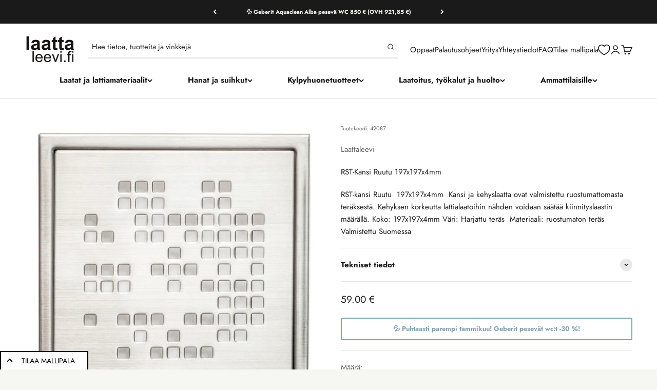

--- FILE ---
content_type: text/html; charset=utf-8
request_url: https://www.laattaleevi.fi/collections/lattiakaivot/products/rst-kansi-ruutu-197x197x4mm
body_size: 135280
content:















<!doctype html>

<html lang="fi" dir="ltr">
  <head>
    <!-- Start Insights Pixel --> <script async crossorigin fetchpriority="high" src="/cdn/shopifycloud/importmap-polyfill/es-modules-shim.2.4.0.js"></script>
<script> var tD=(new Date).toISOString().slice(0,10);window.sfpid = 946672;var u="https://app.serviceform.com/analytics/sf-pixel.js?"+tD,t=document.createElement("script");t.setAttribute("type","text/javascript"),t.setAttribute("src",u),t.async=!0,(document.getElementsByTagName("head")[0]||document.documentElement).appendChild(t); </script> <!-- End Insights Pixel -->
    <!-- Google Tag Manager integration- script from Consentmo GDPR Compliance App -->
    <script id="gdpr-gtm-blocking-script">
    let isGTMExecuted = false;
    function executeGTM() {
      if(!isGTMExecuted) {

      (function(w,d,s,l,i){w[l]=w[l]||[];w[l].push({'gtm.start':
    new Date().getTime(),event:'gtm.js'});var f=d.getElementsByTagName(s)[0],
    j=d.createElement(s),dl=l!='dataLayer'?'&l='+l:'';j.async=true;j.src=
    'https://www.googletagmanager.com/gtm.js?id='+i+dl;f.parentNode.insertBefore(j,f);
    })(window,document,'script','dataLayer','GTM-5XJFH39');

        isGTMExecuted = true;
      }
    }
    function checkConsentForGTM(adittionalChecks = 0) {
      let cpdCookie=(document.cookie.match(/^(?:.*;)?\s*cookieconsent_preferences_disabled(\s*=\s*([^;]+)?)(?:.*)?$/)||[,null])[1];
      if(cpdCookie != null) {
        if(parseInt(cpdCookie.indexOf('marketing')) === -1 && parseInt(cpdCookie.indexOf('analytics')) === -1) {
          executeGTM();
        }
      } else {
        let gdprCache = localStorage.getItem('gdprCache') ? JSON.parse(localStorage.getItem('gdprCache')) : null;
        let gdprCacheConsentSettings = gdprCache && gdprCache.getCookieConsentSettings ? JSON.parse(gdprCache.getCookieConsentSettings) : null;
        let gdprCacheCountryDetection = gdprCache && gdprCache.countryDetection ? JSON.parse(gdprCache.countryDetection) : null;
        let ccsCookie = (document.cookie.match(/^(?:.*;)?\s*cookieconsent_status\s*=\s*([^;]+)(?:.*)?$/)||[,null])[1];
        if((gdprCacheConsentSettings || (gdprCacheCountryDetection && gdprCacheCountryDetection.disable === '1')) && !ccsCookie) {
          if((gdprCacheConsentSettings && gdprCacheConsentSettings.status === 'disabled') || gdprCacheCountryDetection.disable === '1'){
            executeGTM();
          } else {
            let initPreferences = parseInt(gdprCacheConsentSettings.checkboxes_behavior);
            if(initPreferences === 1 || initPreferences === 4) {
              executeGTM();
            }
          }
        } else {
          if (adittionalChecks > 0) {
            setTimeout(function() {
              checkConsentForGTM(adittionalChecks - 1);
            }, 1000);
          } else {
            executeGTM();
          }
        }
      }
    }
    checkConsentForGTM(3);
    </script>
    <meta charset="utf-8">
    <meta name="viewport" content="width=device-width, initial-scale=1.0, height=device-height, minimum-scale=1.0, maximum-scale=1.0">
    <meta name="theme-color" content="#ffffff">
    <title>RST-Kansi Ruutu 197x197x4mm – Laattaleevi</title><meta name="description" content="RST-kansi Ruutu  197x197x4mm  Kansi ja kehyslaatta ovat valmistettu ruostumattomasta teräksestä. Kehyksen korkeutta lattialaatoihin nähden voidaan säätää kiinnityslaastin määrällä. Koko: 197x197x4mm Väri: Harjattu teräs  Materiaali: ruostumaton teräs Valmistettu Suomessa  "><link rel="canonical" href="https://www.laattaleevi.fi/products/rst-kansi-ruutu-197x197x4mm"><link rel="shortcut icon" href="//www.laattaleevi.fi/cdn/shop/files/Logo_1.jpg?v=1613388240&width=96">
      <link rel="apple-touch-icon" href="//www.laattaleevi.fi/cdn/shop/files/Logo_1.jpg?v=1613388240&width=180"><link rel="preconnect" href="https://cdn.shopify.com">
    <link rel="preconnect" href="https://fonts.shopifycdn.com" crossorigin>
    <link rel="dns-prefetch" href="https://productreviews.shopifycdn.com"><link rel="preload" href="//www.laattaleevi.fi/cdn/fonts/jost/jost_n7.921dc18c13fa0b0c94c5e2517ffe06139c3615a3.woff2" as="font" type="font/woff2" crossorigin><link rel="preload" href="//www.laattaleevi.fi/cdn/fonts/jost/jost_n4.d47a1b6347ce4a4c9f437608011273009d91f2b7.woff2" as="font" type="font/woff2" crossorigin><meta property="og:type" content="product">
  <meta property="og:title" content="RST-Kansi Ruutu  197x197x4mm">
  <meta property="product:price:amount" content="59.00">
  <meta property="product:price:currency" content="EUR"><meta property="og:image" content="http://www.laattaleevi.fi/cdn/shop/products/05310_4__rst-laatta_ruutu.jpg?v=1563876971&width=2048">
  <meta property="og:image:secure_url" content="https://www.laattaleevi.fi/cdn/shop/products/05310_4__rst-laatta_ruutu.jpg?v=1563876971&width=2048">
  <meta property="og:image:width" content="3639">
  <meta property="og:image:height" content="3658"><meta property="og:description" content="RST-kansi Ruutu  197x197x4mm  Kansi ja kehyslaatta ovat valmistettu ruostumattomasta teräksestä. Kehyksen korkeutta lattialaatoihin nähden voidaan säätää kiinnityslaastin määrällä. Koko: 197x197x4mm Väri: Harjattu teräs  Materiaali: ruostumaton teräs Valmistettu Suomessa  "><meta property="og:url" content="https://www.laattaleevi.fi/products/rst-kansi-ruutu-197x197x4mm">
<meta property="og:site_name" content="Laattaleevi"><meta name="twitter:card" content="summary"><meta name="twitter:title" content="RST-Kansi Ruutu  197x197x4mm">
  <meta name="twitter:description" content="RST-kansi Ruutu  197x197x4mm 
Kansi ja kehyslaatta ovat valmistettu ruostumattomasta teräksestä. Kehyksen korkeutta lattialaatoihin nähden voidaan säätää kiinnityslaastin määrällä.

Koko: 197x197x4mm
Väri: Harjattu teräs 
Materiaali: ruostumaton teräs
Valmistettu Suomessa

 "><meta name="twitter:image" content="https://www.laattaleevi.fi/cdn/shop/products/05310_4__rst-laatta_ruutu.jpg?crop=center&height=1200&v=1563876971&width=1200">
  <meta name="twitter:image:alt" content=""><script type="application/ld+json">{"@context":"http:\/\/schema.org\/","@id":"\/products\/rst-kansi-ruutu-197x197x4mm#product","@type":"Product","brand":{"@type":"Brand","name":"Laattaleevi"},"category":"Lattiakaivon kannet","description":"RST-kansi Ruutu  197x197x4mm \nKansi ja kehyslaatta ovat valmistettu ruostumattomasta teräksestä. Kehyksen korkeutta lattialaatoihin nähden voidaan säätää kiinnityslaastin määrällä.\n\nKoko: 197x197x4mm\nVäri: Harjattu teräs \nMateriaali: ruostumaton teräs\nValmistettu Suomessa\n\n ","image":"https:\/\/www.laattaleevi.fi\/cdn\/shop\/products\/05310_4__rst-laatta_ruutu.jpg?v=1563876971\u0026width=1920","name":"RST-Kansi Ruutu  197x197x4mm","offers":{"@id":"\/products\/rst-kansi-ruutu-197x197x4mm?variant=20941516996662#offer","@type":"Offer","availability":"http:\/\/schema.org\/InStock","price":"59.00","priceCurrency":"EUR","url":"https:\/\/www.laattaleevi.fi\/products\/rst-kansi-ruutu-197x197x4mm?variant=20941516996662"},"sku":"42087","url":"https:\/\/www.laattaleevi.fi\/products\/rst-kansi-ruutu-197x197x4mm"}</script><script type="application/ld+json">
  {
    "@context": "https://schema.org",
    "@type": "BreadcrumbList",
    "itemListElement": [{
        "@type": "ListItem",
        "position": 1,
        "name": "Etusivu",
        "item": "https://www.laattaleevi.fi"
      },{
            "@type": "ListItem",
            "position": 2,
            "name": "Lattiakaivon kannet",
            "item": "https://www.laattaleevi.fi/collections/lattiakaivot"
          }, {
            "@type": "ListItem",
            "position": 3,
            "name": "RST-Kansi Ruutu  197x197x4mm",
            "item": "https://www.laattaleevi.fi/products/rst-kansi-ruutu-197x197x4mm"
          }]
  }
</script><style>/* Typography (heading) */
  @font-face {
  font-family: Jost;
  font-weight: 700;
  font-style: normal;
  font-display: fallback;
  src: url("//www.laattaleevi.fi/cdn/fonts/jost/jost_n7.921dc18c13fa0b0c94c5e2517ffe06139c3615a3.woff2") format("woff2"),
       url("//www.laattaleevi.fi/cdn/fonts/jost/jost_n7.cbfc16c98c1e195f46c536e775e4e959c5f2f22b.woff") format("woff");
}

@font-face {
  font-family: Jost;
  font-weight: 700;
  font-style: italic;
  font-display: fallback;
  src: url("//www.laattaleevi.fi/cdn/fonts/jost/jost_i7.d8201b854e41e19d7ed9b1a31fe4fe71deea6d3f.woff2") format("woff2"),
       url("//www.laattaleevi.fi/cdn/fonts/jost/jost_i7.eae515c34e26b6c853efddc3fc0c552e0de63757.woff") format("woff");
}

/* Typography (body) */
  @font-face {
  font-family: Jost;
  font-weight: 400;
  font-style: normal;
  font-display: fallback;
  src: url("//www.laattaleevi.fi/cdn/fonts/jost/jost_n4.d47a1b6347ce4a4c9f437608011273009d91f2b7.woff2") format("woff2"),
       url("//www.laattaleevi.fi/cdn/fonts/jost/jost_n4.791c46290e672b3f85c3d1c651ef2efa3819eadd.woff") format("woff");
}

@font-face {
  font-family: Jost;
  font-weight: 400;
  font-style: italic;
  font-display: fallback;
  src: url("//www.laattaleevi.fi/cdn/fonts/jost/jost_i4.b690098389649750ada222b9763d55796c5283a5.woff2") format("woff2"),
       url("//www.laattaleevi.fi/cdn/fonts/jost/jost_i4.fd766415a47e50b9e391ae7ec04e2ae25e7e28b0.woff") format("woff");
}

@font-face {
  font-family: Jost;
  font-weight: 700;
  font-style: normal;
  font-display: fallback;
  src: url("//www.laattaleevi.fi/cdn/fonts/jost/jost_n7.921dc18c13fa0b0c94c5e2517ffe06139c3615a3.woff2") format("woff2"),
       url("//www.laattaleevi.fi/cdn/fonts/jost/jost_n7.cbfc16c98c1e195f46c536e775e4e959c5f2f22b.woff") format("woff");
}

@font-face {
  font-family: Jost;
  font-weight: 700;
  font-style: italic;
  font-display: fallback;
  src: url("//www.laattaleevi.fi/cdn/fonts/jost/jost_i7.d8201b854e41e19d7ed9b1a31fe4fe71deea6d3f.woff2") format("woff2"),
       url("//www.laattaleevi.fi/cdn/fonts/jost/jost_i7.eae515c34e26b6c853efddc3fc0c552e0de63757.woff") format("woff");
}

:root {
    /**
     * ---------------------------------------------------------------------
     * SPACING VARIABLES
     *
     * We are using a spacing inspired from frameworks like Tailwind CSS.
     * ---------------------------------------------------------------------
     */
    --spacing-0-5: 0.125rem; /* 2px */
    --spacing-1: 0.25rem; /* 4px */
    --spacing-1-5: 0.375rem; /* 6px */
    --spacing-2: 0.5rem; /* 8px */
    --spacing-2-5: 0.625rem; /* 10px */
    --spacing-3: 0.75rem; /* 12px */
    --spacing-3-5: 0.875rem; /* 14px */
    --spacing-4: 1rem; /* 16px */
    --spacing-4-5: 1.125rem; /* 18px */
    --spacing-5: 1.25rem; /* 20px */
    --spacing-5-5: 1.375rem; /* 22px */
    --spacing-6: 1.5rem; /* 24px */
    --spacing-6-5: 1.625rem; /* 26px */
    --spacing-7: 1.75rem; /* 28px */
    --spacing-7-5: 1.875rem; /* 30px */
    --spacing-8: 2rem; /* 32px */
    --spacing-8-5: 2.125rem; /* 34px */
    --spacing-9: 2.25rem; /* 36px */
    --spacing-9-5: 2.375rem; /* 38px */
    --spacing-10: 2.5rem; /* 40px */
    --spacing-11: 2.75rem; /* 44px */
    --spacing-12: 3rem; /* 48px */
    --spacing-14: 3.5rem; /* 56px */
    --spacing-16: 4rem; /* 64px */
    --spacing-18: 4.5rem; /* 72px */
    --spacing-20: 5rem; /* 80px */
    --spacing-24: 6rem; /* 96px */
    --spacing-28: 7rem; /* 112px */
    --spacing-32: 8rem; /* 128px */
    --spacing-36: 9rem; /* 144px */
    --spacing-40: 10rem; /* 160px */
    --spacing-44: 11rem; /* 176px */
    --spacing-48: 12rem; /* 192px */
    --spacing-52: 13rem; /* 208px */
    --spacing-56: 14rem; /* 224px */
    --spacing-60: 15rem; /* 240px */
    --spacing-64: 16rem; /* 256px */
    --spacing-72: 18rem; /* 288px */
    --spacing-80: 20rem; /* 320px */
    --spacing-96: 24rem; /* 384px */

    /* Container */
    --container-max-width: 1800px;
    --container-narrow-max-width: 1550px;
    --container-gutter: var(--spacing-5);
    --section-outer-spacing-block: var(--spacing-8);
    --section-inner-max-spacing-block: var(--spacing-8);
    --section-inner-spacing-inline: var(--container-gutter);
    --section-stack-spacing-block: var(--spacing-8);

    /* Grid gutter */
    --grid-gutter: var(--spacing-5);

    /* Product list settings */
    --product-list-row-gap: var(--spacing-8);
    --product-list-column-gap: var(--grid-gutter);

    /* Form settings */
    --input-gap: var(--spacing-2);
    --input-height: 2.625rem;
    --input-padding-inline: var(--spacing-4);

    /* Other sizes */
    --sticky-area-height: calc(var(--sticky-announcement-bar-enabled, 0) * var(--announcement-bar-height, 0px) + var(--sticky-header-enabled, 0) * var(--header-height, 0px));

    /* RTL support */
    --transform-logical-flip: 1;
    --transform-origin-start: left;
    --transform-origin-end: right;

    /**
     * ---------------------------------------------------------------------
     * TYPOGRAPHY
     * ---------------------------------------------------------------------
     */

    /* Font properties */
    --heading-font-family: Jost, sans-serif;
    --heading-font-weight: 700;
    --heading-font-style: normal;
    --heading-text-transform: normal;
    --heading-letter-spacing: 0.005em;
    --text-font-family: Jost, sans-serif;
    --text-font-weight: 400;
    --text-font-style: normal;
    --text-letter-spacing: 0.0em;

    /* Font sizes */
    --text-h0: 2.75rem;
    --text-h1: 2rem;
    --text-h2: 1.75rem;
    --text-h3: 1.375rem;
    --text-h4: 1.125rem;
    --text-h5: 1.125rem;
    --text-h6: 1rem;
    --text-xs: 0.6875rem;
    --text-sm: 0.75rem;
    --text-base: 0.875rem;
    --text-lg: 1.125rem;

    /**
     * ---------------------------------------------------------------------
     * COLORS
     * ---------------------------------------------------------------------
     */

    /* Color settings */--accent: 132 163 179;
    --text-primary: 26 26 26;
    --background-primary: 246 246 243;
    --dialog-background: 255 255 255;
    --border-color: var(--text-color, var(--text-primary)) / 0.12;

    /* Button colors */
    --button-background-primary: 132 163 179;
    --button-text-primary: 255 255 255;
    --button-background-secondary: 107 124 122;
    --button-text-secondary: 255 255 255;

    /* Status colors */
    --success-background: 224 244 232;
    --success-text: 0 163 65;
    --warning-background: 255 246 233;
    --warning-text: 255 183 74;
    --error-background: 254 231 231;
    --error-text: 248 58 58;

    /* Product colors */
    --on-sale-text: 211 84 0;
    --on-sale-badge-background: 211 84 0;
    --on-sale-badge-text: 255 255 255;
    --sold-out-badge-background: 0 0 0;
    --sold-out-badge-text: 255 255 255;
    --primary-badge-background: 107 124 122;
    --primary-badge-text: 255 255 255;
    --star-color: 255 183 74;
    --product-card-background: 255 255 255;
    --product-card-text: 26 26 26;

    /* Header colors */
    --header-background: 255 255 255;
    --header-text: 26 26 26;

    /* Footer colors */
    --footer-background: 232 232 224;
    --footer-text: 26 26 26;

    /* Rounded variables (used for border radius) */
    --rounded-xs: 0.0rem;
    --rounded-sm: 0.0rem;
    --rounded: 0.0rem;
    --rounded-lg: 0.0rem;
    --rounded-full: 9999px;

    --rounded-button: 0.125rem;
    --rounded-input: 0.0rem;

    /* Box shadow */
    --shadow-sm: 0 2px 8px rgb(var(--text-primary) / 0.1);
    --shadow: 0 5px 15px rgb(var(--text-primary) / 0.1);
    --shadow-md: 0 5px 30px rgb(var(--text-primary) / 0.1);
    --shadow-block: 0px 18px 50px rgb(var(--text-primary) / 0.1);

    /**
     * ---------------------------------------------------------------------
     * OTHER
     * ---------------------------------------------------------------------
     */

    --stagger-products-reveal-opacity: 0;
    --cursor-close-svg-url: url(//www.laattaleevi.fi/cdn/shop/t/64/assets/cursor-close.svg?v=147174565022153725511765984163);
    --cursor-zoom-in-svg-url: url(//www.laattaleevi.fi/cdn/shop/t/64/assets/cursor-zoom-in.svg?v=154953035094101115921765984163);
    --cursor-zoom-out-svg-url: url(//www.laattaleevi.fi/cdn/shop/t/64/assets/cursor-zoom-out.svg?v=16155520337305705181765984163);
    --checkmark-svg-url: url(//www.laattaleevi.fi/cdn/shop/t/64/assets/checkmark.svg?v=77552481021870063511765984163);
  }

  [dir="rtl"]:root {
    /* RTL support */
    --transform-logical-flip: -1;
    --transform-origin-start: right;
    --transform-origin-end: left;
  }

  @media screen and (min-width: 700px) {
    :root {
      /* Typography (font size) */
      --text-h0: 3.5rem;
      --text-h1: 2.5rem;
      --text-h2: 2rem;
      --text-h3: 1.625rem;
      --text-h4: 1.375rem;
      --text-h5: 1.125rem;
      --text-h6: 1rem;

      --text-xs: 0.6875rem;
      --text-sm: 0.8125rem;
      --text-base: 0.9375rem;
      --text-lg: 1.1875rem;

      /* Spacing */
      --container-gutter: 2rem;
      --section-outer-spacing-block: var(--spacing-12);
      --section-inner-max-spacing-block: var(--spacing-10);
      --section-inner-spacing-inline: var(--spacing-10);
      --section-stack-spacing-block: var(--spacing-10);

      /* Grid gutter */
      --grid-gutter: var(--spacing-6);

      /* Product list settings */
      --product-list-row-gap: var(--spacing-12);

      /* Form settings */
      --input-gap: 1rem;
      --input-height: 3.125rem;
      --input-padding-inline: var(--spacing-5);
    }
  }

  @media screen and (min-width: 1000px) {
    :root {
      /* Spacing settings */
      --container-gutter: var(--spacing-12);
      --section-outer-spacing-block: var(--spacing-14);
      --section-inner-max-spacing-block: var(--spacing-12);
      --section-inner-spacing-inline: var(--spacing-14);
      --section-stack-spacing-block: var(--spacing-10);
    }
  }

  @media screen and (min-width: 1150px) {
    :root {
      /* Spacing settings */
      --container-gutter: var(--spacing-12);
      --section-outer-spacing-block: var(--spacing-14);
      --section-inner-max-spacing-block: var(--spacing-12);
      --section-inner-spacing-inline: var(--spacing-14);
      --section-stack-spacing-block: var(--spacing-12);
    }
  }

  @media screen and (min-width: 1400px) {
    :root {
      /* Typography (font size) */
      --text-h0: 4.5rem;
      --text-h1: 3.5rem;
      --text-h2: 2.75rem;
      --text-h3: 2rem;
      --text-h4: 1.75rem;
      --text-h5: 1.375rem;
      --text-h6: 1.25rem;

      --section-outer-spacing-block: var(--spacing-16);
      --section-inner-max-spacing-block: var(--spacing-14);
      --section-inner-spacing-inline: var(--spacing-16);
    }
  }

  @media screen and (min-width: 1600px) {
    :root {
      --section-outer-spacing-block: var(--spacing-16);
      --section-inner-max-spacing-block: var(--spacing-16);
      --section-inner-spacing-inline: var(--spacing-18);
    }
  }

  /**
   * ---------------------------------------------------------------------
   * LIQUID DEPENDANT CSS
   *
   * Our main CSS is Liquid free, but some very specific features depend on
   * theme settings, so we have them here
   * ---------------------------------------------------------------------
   */@media screen and (pointer: fine) {
        .button:not([disabled]):hover, .btn:not([disabled]):hover, .shopify-payment-button__button--unbranded:not([disabled]):hover {
          --button-background-opacity: 0.85;
        }

        .button--subdued:not([disabled]):hover {
          --button-background: var(--text-color) / .05 !important;
        }
      }</style><script>
  // This allows to expose several variables to the global scope, to be used in scripts
  window.themeVariables = {
    settings: {
      showPageTransition: true,
      staggerProductsApparition: true,
      reduceDrawerAnimation: true,
      reduceMenuAnimation: true,
      headingApparition: "split_fade",
      pageType: "product",
      moneyFormat: "{{amount}} €",
      moneyWithCurrencyFormat: "{{amount}} €",
      currencyCodeEnabled: false,
      cartType: "drawer",
      showDiscount: true,
      discountMode: "percentage",
      pageBackground: "#f6f6f3",
      textColor: "#1a1a1a"
    },

    strings: {
      accessibilityClose: "Sulje",
      accessibilityNext: "Seuraava",
      accessibilityPrevious: "Edellinen",
      closeGallery: "Sulje galleria",
      zoomGallery: "Lähennä",
      errorGallery: "Kuvan lataaminen ei onnistu",
      searchNoResults: "Tuloksia ei löytynyt.",
      addOrderNote: "Lisää tilauksen kommentti",
      editOrderNote: "Muokkaa tilauksen kommenttia",
      shippingEstimatorNoResults: "Emme valitettavasti toimita osoitteeseesi.",
      shippingEstimatorOneResult: "Toimituksen hinta:",
      shippingEstimatorMultipleResults: "Toimituksen hinta:",
      shippingEstimatorError: "Virhe noudettaessa toimituskuluja:"
    },

    breakpoints: {
      'sm': 'screen and (min-width: 700px)',
      'md': 'screen and (min-width: 1000px)',
      'lg': 'screen and (min-width: 1150px)',
      'xl': 'screen and (min-width: 1400px)',

      'sm-max': 'screen and (max-width: 699px)',
      'md-max': 'screen and (max-width: 999px)',
      'lg-max': 'screen and (max-width: 1149px)',
      'xl-max': 'screen and (max-width: 1399px)'
    }
  };window.addEventListener('DOMContentLoaded', () => {
      const isReloaded = (window.performance.navigation && window.performance.navigation.type === 1) || window.performance.getEntriesByType('navigation').map((nav) => nav.type).includes('reload');

      if ('animate' in document.documentElement && window.matchMedia('(prefers-reduced-motion: no-preference)').matches && document.referrer.includes(location.host) && !isReloaded) {
        document.body.animate({opacity: [0, 1]}, {duration: 115, fill: 'forwards'});
      }
    });

    window.addEventListener('pageshow', (event) => {
      document.body.classList.remove('page-transition');

      if (event.persisted) {
        document.body.animate({opacity: [0, 1]}, {duration: 0, fill: 'forwards'});
      }
    });// For detecting native share
  document.documentElement.classList.add(`native-share--${navigator.share ? 'enabled' : 'disabled'}`);// We save the product ID in local storage to be eventually used for recently viewed section
    try {
      const recentlyViewedProducts = new Set(JSON.parse(localStorage.getItem('theme:recently-viewed-products') || '[]'));

      recentlyViewedProducts.delete(2231276044342); // Delete first to re-move the product
      recentlyViewedProducts.add(2231276044342);

      localStorage.setItem('theme:recently-viewed-products', JSON.stringify(Array.from(recentlyViewedProducts.values()).reverse()));
    } catch (e) {
      // Safari in private mode does not allow setting item, we silently fail
    }</script><script>
      if (!(HTMLScriptElement.supports && HTMLScriptElement.supports('importmap'))) {
        const importMapPolyfill = document.createElement('script');
        importMapPolyfill.async = true;
        importMapPolyfill.src = "//www.laattaleevi.fi/cdn/shop/t/64/assets/es-module-shims.min.js?v=140375185335194536761765984163";

        document.head.appendChild(importMapPolyfill);
      }
    </script>

    <script type="importmap">{
        "imports": {
          "vendor": "//www.laattaleevi.fi/cdn/shop/t/64/assets/vendor.min.js?v=162910149792179071561765984163",
          "theme": "//www.laattaleevi.fi/cdn/shop/t/64/assets/theme.js?v=156688271588690284811765984163",
          "photoswipe": "//www.laattaleevi.fi/cdn/shop/t/64/assets/photoswipe.min.js?v=13374349288281597431765984163"
        }
      }
    </script>

    <script type="module" src="//www.laattaleevi.fi/cdn/shop/t/64/assets/vendor.min.js?v=162910149792179071561765984163"></script>
    <script type="module" src="//www.laattaleevi.fi/cdn/shop/t/64/assets/theme.js?v=156688271588690284811765984163"></script>

    
  <script>window.performance && window.performance.mark && window.performance.mark('shopify.content_for_header.start');</script><meta name="google-site-verification" content="NpZshR3JtM7qh-SVzLupeAgu2URktJwE6_gu6WQqtWo">
<meta id="shopify-digital-wallet" name="shopify-digital-wallet" content="/25121730/digital_wallets/dialog">
<link rel="alternate" type="application/json+oembed" href="https://www.laattaleevi.fi/products/rst-kansi-ruutu-197x197x4mm.oembed">
<script async="async" src="/checkouts/internal/preloads.js?locale=fi-FI"></script>
<script id="shopify-features" type="application/json">{"accessToken":"d1b862ad1a3676cb83d86db5968872de","betas":["rich-media-storefront-analytics"],"domain":"www.laattaleevi.fi","predictiveSearch":true,"shopId":25121730,"locale":"fi"}</script>
<script>var Shopify = Shopify || {};
Shopify.shop = "laatta-leevi.myshopify.com";
Shopify.locale = "fi";
Shopify.currency = {"active":"EUR","rate":"1.0"};
Shopify.country = "FI";
Shopify.theme = {"name":"1.1.2026 laattaleevi-impact\/main","id":182643982670,"schema_name":"Impact","schema_version":"6.2.0","theme_store_id":null,"role":"main"};
Shopify.theme.handle = "null";
Shopify.theme.style = {"id":null,"handle":null};
Shopify.cdnHost = "www.laattaleevi.fi/cdn";
Shopify.routes = Shopify.routes || {};
Shopify.routes.root = "/";</script>
<script type="module">!function(o){(o.Shopify=o.Shopify||{}).modules=!0}(window);</script>
<script>!function(o){function n(){var o=[];function n(){o.push(Array.prototype.slice.apply(arguments))}return n.q=o,n}var t=o.Shopify=o.Shopify||{};t.loadFeatures=n(),t.autoloadFeatures=n()}(window);</script>
<script id="shop-js-analytics" type="application/json">{"pageType":"product"}</script>
<script defer="defer" async type="module" src="//www.laattaleevi.fi/cdn/shopifycloud/shop-js/modules/v2/client.init-shop-cart-sync_DIlT3n9P.fi.esm.js"></script>
<script defer="defer" async type="module" src="//www.laattaleevi.fi/cdn/shopifycloud/shop-js/modules/v2/chunk.common_B_sBYa7Y.esm.js"></script>
<script type="module">
  await import("//www.laattaleevi.fi/cdn/shopifycloud/shop-js/modules/v2/client.init-shop-cart-sync_DIlT3n9P.fi.esm.js");
await import("//www.laattaleevi.fi/cdn/shopifycloud/shop-js/modules/v2/chunk.common_B_sBYa7Y.esm.js");

  window.Shopify.SignInWithShop?.initShopCartSync?.({"fedCMEnabled":true,"windoidEnabled":true});

</script>
<script>(function() {
  var isLoaded = false;
  function asyncLoad() {
    if (isLoaded) return;
    isLoaded = true;
    var urls = ["https:\/\/cdn-stamped-io.azureedge.net\/files\/shopify.v2.min.js?shop=laatta-leevi.myshopify.com","https:\/\/d10lpsik1i8c69.cloudfront.net\/w.js?shop=laatta-leevi.myshopify.com","https:\/\/wiser.expertvillagemedia.com\/assets\/js\/wiser_script.js?shop=laatta-leevi.myshopify.com","https:\/\/cdn1.stamped.io\/files\/shopify.v2.min.js?shop=laatta-leevi.myshopify.com","https:\/\/product-samples.herokuapp.com\/complied\/main.min.js?shop=laatta-leevi.myshopify.com","https:\/\/omnisnippet1.com\/platforms\/shopify.js?source=scriptTag\u0026v=2025-05-15T12\u0026shop=laatta-leevi.myshopify.com","https:\/\/na.shgcdn3.com\/pixel-collector.js?shop=laatta-leevi.myshopify.com"];
    for (var i = 0; i < urls.length; i++) {
      var s = document.createElement('script');
      s.type = 'text/javascript';
      s.async = true;
      s.src = urls[i];
      var x = document.getElementsByTagName('script')[0];
      x.parentNode.insertBefore(s, x);
    }
  };
  if(window.attachEvent) {
    window.attachEvent('onload', asyncLoad);
  } else {
    window.addEventListener('load', asyncLoad, false);
  }
})();</script>
<script id="__st">var __st={"a":25121730,"offset":7200,"reqid":"796a0f25-a628-4d47-b710-f30e6fd22898-1768993483","pageurl":"www.laattaleevi.fi\/collections\/lattiakaivot\/products\/rst-kansi-ruutu-197x197x4mm","u":"47643bf62b97","p":"product","rtyp":"product","rid":2231276044342};</script>
<script>window.ShopifyPaypalV4VisibilityTracking = true;</script>
<script id="captcha-bootstrap">!function(){'use strict';const t='contact',e='account',n='new_comment',o=[[t,t],['blogs',n],['comments',n],[t,'customer']],c=[[e,'customer_login'],[e,'guest_login'],[e,'recover_customer_password'],[e,'create_customer']],r=t=>t.map((([t,e])=>`form[action*='/${t}']:not([data-nocaptcha='true']) input[name='form_type'][value='${e}']`)).join(','),a=t=>()=>t?[...document.querySelectorAll(t)].map((t=>t.form)):[];function s(){const t=[...o],e=r(t);return a(e)}const i='password',u='form_key',d=['recaptcha-v3-token','g-recaptcha-response','h-captcha-response',i],f=()=>{try{return window.sessionStorage}catch{return}},m='__shopify_v',_=t=>t.elements[u];function p(t,e,n=!1){try{const o=window.sessionStorage,c=JSON.parse(o.getItem(e)),{data:r}=function(t){const{data:e,action:n}=t;return t[m]||n?{data:e,action:n}:{data:t,action:n}}(c);for(const[e,n]of Object.entries(r))t.elements[e]&&(t.elements[e].value=n);n&&o.removeItem(e)}catch(o){console.error('form repopulation failed',{error:o})}}const l='form_type',E='cptcha';function T(t){t.dataset[E]=!0}const w=window,h=w.document,L='Shopify',v='ce_forms',y='captcha';let A=!1;((t,e)=>{const n=(g='f06e6c50-85a8-45c8-87d0-21a2b65856fe',I='https://cdn.shopify.com/shopifycloud/storefront-forms-hcaptcha/ce_storefront_forms_captcha_hcaptcha.v1.5.2.iife.js',D={infoText:'hCaptchan suojaama',privacyText:'Tietosuoja',termsText:'Ehdot'},(t,e,n)=>{const o=w[L][v],c=o.bindForm;if(c)return c(t,g,e,D).then(n);var r;o.q.push([[t,g,e,D],n]),r=I,A||(h.body.append(Object.assign(h.createElement('script'),{id:'captcha-provider',async:!0,src:r})),A=!0)});var g,I,D;w[L]=w[L]||{},w[L][v]=w[L][v]||{},w[L][v].q=[],w[L][y]=w[L][y]||{},w[L][y].protect=function(t,e){n(t,void 0,e),T(t)},Object.freeze(w[L][y]),function(t,e,n,w,h,L){const[v,y,A,g]=function(t,e,n){const i=e?o:[],u=t?c:[],d=[...i,...u],f=r(d),m=r(i),_=r(d.filter((([t,e])=>n.includes(e))));return[a(f),a(m),a(_),s()]}(w,h,L),I=t=>{const e=t.target;return e instanceof HTMLFormElement?e:e&&e.form},D=t=>v().includes(t);t.addEventListener('submit',(t=>{const e=I(t);if(!e)return;const n=D(e)&&!e.dataset.hcaptchaBound&&!e.dataset.recaptchaBound,o=_(e),c=g().includes(e)&&(!o||!o.value);(n||c)&&t.preventDefault(),c&&!n&&(function(t){try{if(!f())return;!function(t){const e=f();if(!e)return;const n=_(t);if(!n)return;const o=n.value;o&&e.removeItem(o)}(t);const e=Array.from(Array(32),(()=>Math.random().toString(36)[2])).join('');!function(t,e){_(t)||t.append(Object.assign(document.createElement('input'),{type:'hidden',name:u})),t.elements[u].value=e}(t,e),function(t,e){const n=f();if(!n)return;const o=[...t.querySelectorAll(`input[type='${i}']`)].map((({name:t})=>t)),c=[...d,...o],r={};for(const[a,s]of new FormData(t).entries())c.includes(a)||(r[a]=s);n.setItem(e,JSON.stringify({[m]:1,action:t.action,data:r}))}(t,e)}catch(e){console.error('failed to persist form',e)}}(e),e.submit())}));const S=(t,e)=>{t&&!t.dataset[E]&&(n(t,e.some((e=>e===t))),T(t))};for(const o of['focusin','change'])t.addEventListener(o,(t=>{const e=I(t);D(e)&&S(e,y())}));const B=e.get('form_key'),M=e.get(l),P=B&&M;t.addEventListener('DOMContentLoaded',(()=>{const t=y();if(P)for(const e of t)e.elements[l].value===M&&p(e,B);[...new Set([...A(),...v().filter((t=>'true'===t.dataset.shopifyCaptcha))])].forEach((e=>S(e,t)))}))}(h,new URLSearchParams(w.location.search),n,t,e,['guest_login'])})(!0,!0)}();</script>
<script integrity="sha256-4kQ18oKyAcykRKYeNunJcIwy7WH5gtpwJnB7kiuLZ1E=" data-source-attribution="shopify.loadfeatures" defer="defer" src="//www.laattaleevi.fi/cdn/shopifycloud/storefront/assets/storefront/load_feature-a0a9edcb.js" crossorigin="anonymous"></script>
<script data-source-attribution="shopify.dynamic_checkout.dynamic.init">var Shopify=Shopify||{};Shopify.PaymentButton=Shopify.PaymentButton||{isStorefrontPortableWallets:!0,init:function(){window.Shopify.PaymentButton.init=function(){};var t=document.createElement("script");t.src="https://www.laattaleevi.fi/cdn/shopifycloud/portable-wallets/latest/portable-wallets.fi.js",t.type="module",document.head.appendChild(t)}};
</script>
<script data-source-attribution="shopify.dynamic_checkout.buyer_consent">
  function portableWalletsHideBuyerConsent(e){var t=document.getElementById("shopify-buyer-consent"),n=document.getElementById("shopify-subscription-policy-button");t&&n&&(t.classList.add("hidden"),t.setAttribute("aria-hidden","true"),n.removeEventListener("click",e))}function portableWalletsShowBuyerConsent(e){var t=document.getElementById("shopify-buyer-consent"),n=document.getElementById("shopify-subscription-policy-button");t&&n&&(t.classList.remove("hidden"),t.removeAttribute("aria-hidden"),n.addEventListener("click",e))}window.Shopify?.PaymentButton&&(window.Shopify.PaymentButton.hideBuyerConsent=portableWalletsHideBuyerConsent,window.Shopify.PaymentButton.showBuyerConsent=portableWalletsShowBuyerConsent);
</script>
<script>
  function portableWalletsCleanup(e){e&&e.src&&console.error("Failed to load portable wallets script "+e.src);var t=document.querySelectorAll("shopify-accelerated-checkout .shopify-payment-button__skeleton, shopify-accelerated-checkout-cart .wallet-cart-button__skeleton"),e=document.getElementById("shopify-buyer-consent");for(let e=0;e<t.length;e++)t[e].remove();e&&e.remove()}function portableWalletsNotLoadedAsModule(e){e instanceof ErrorEvent&&"string"==typeof e.message&&e.message.includes("import.meta")&&"string"==typeof e.filename&&e.filename.includes("portable-wallets")&&(window.removeEventListener("error",portableWalletsNotLoadedAsModule),window.Shopify.PaymentButton.failedToLoad=e,"loading"===document.readyState?document.addEventListener("DOMContentLoaded",window.Shopify.PaymentButton.init):window.Shopify.PaymentButton.init())}window.addEventListener("error",portableWalletsNotLoadedAsModule);
</script>

<script type="module" src="https://www.laattaleevi.fi/cdn/shopifycloud/portable-wallets/latest/portable-wallets.fi.js" onError="portableWalletsCleanup(this)" crossorigin="anonymous"></script>
<script nomodule>
  document.addEventListener("DOMContentLoaded", portableWalletsCleanup);
</script>

<link id="shopify-accelerated-checkout-styles" rel="stylesheet" media="screen" href="https://www.laattaleevi.fi/cdn/shopifycloud/portable-wallets/latest/accelerated-checkout-backwards-compat.css" crossorigin="anonymous">
<style id="shopify-accelerated-checkout-cart">
        #shopify-buyer-consent {
  margin-top: 1em;
  display: inline-block;
  width: 100%;
}

#shopify-buyer-consent.hidden {
  display: none;
}

#shopify-subscription-policy-button {
  background: none;
  border: none;
  padding: 0;
  text-decoration: underline;
  font-size: inherit;
  cursor: pointer;
}

#shopify-subscription-policy-button::before {
  box-shadow: none;
}

      </style>

<script>window.performance && window.performance.mark && window.performance.mark('shopify.content_for_header.end');</script>
  





  <script type="text/javascript">
    
      window.__shgMoneyFormat = window.__shgMoneyFormat || {"EUR":{"currency":"EUR","currency_symbol":"€","currency_symbol_location":"right","decimal_places":2,"decimal_separator":".","thousands_separator":","}};
    
    window.__shgCurrentCurrencyCode = window.__shgCurrentCurrencyCode || {
      currency: "EUR",
      currency_symbol: "€",
      decimal_separator: ".",
      thousands_separator: ",",
      decimal_places: 2,
      currency_symbol_location: "left"
    };
  </script>



<link href="//www.laattaleevi.fi/cdn/shop/t/64/assets/theme.css?v=38622272978452036711765984163" rel="stylesheet" type="text/css" media="all" />
    
      <script>function myInit(){ StampedFn.init({
      apiKey: 'pubkey-bA7E90n3D2Z6w5Tv9iJai5ag07EQJe',
      sId: '56226' }); }</script>
      <script async onload="myInit()" type="text/javascript" src="https://cdn1.stamped.io/files/widget.min.js"></script>
    

    
    <script>
      window.ProductSample = window.ProductSample || {};
      if(typeof ProductSample === 'undefined') {
        var ProductSample = {};
      };
      document.addEventListener('renderedWidget.productSamples', () => {
        const CHECKBOX_SELECTOR = '.js-sample-checkbox'
        const checkboxEl = document.querySelector(CHECKBOX_SELECTOR)
        if (checkboxEl) {
          checkboxEl.addEventListener('change', function (event) {
            if (event.currentTarget.checked) {
              window.ProductSample.orderNote = "Sisustussuunnittelija";
            } else {
              window.ProductSample.orderNote = null;
            }
          })
        }
      })
      </script>
      
      <script type='text/javascript'>
      window.__lo_site_id = 115539;
      (function() {
        var wa = document.createElement('script'); wa.type = 'text/javascript'; wa.async = true;
        wa.src = 'https://d10lpsik1i8c69.cloudfront.net/w.js';
        var s = document.getElementsByTagName('script')[0]; s.parentNode.insertBefore(wa, s);
        })();
      </script>

  

<script type="text/javascript">
  
    window.SHG_CUSTOMER = null;
  
</script>







<!-- BEGIN app block: shopify://apps/consentmo-gdpr/blocks/gdpr_cookie_consent/4fbe573f-a377-4fea-9801-3ee0858cae41 -->


<!-- END app block --><!-- BEGIN app block: shopify://apps/boost-ai-search-filter/blocks/boost-sd-ssr/7fc998ae-a150-4367-bab8-505d8a4503f7 --><script type="text/javascript">"use strict";(()=>{function mergeDeepMutate(target,...sources){if(!target)return target;if(sources.length===0)return target;const isObject=obj=>!!obj&&typeof obj==="object";const isPlainObject=obj=>{if(!isObject(obj))return false;const proto=Object.getPrototypeOf(obj);return proto===Object.prototype||proto===null};for(const source of sources){if(!source)continue;for(const key in source){const sourceValue=source[key];if(!(key in target)){target[key]=sourceValue;continue}const targetValue=target[key];if(Array.isArray(targetValue)&&Array.isArray(sourceValue)){target[key]=targetValue.concat(...sourceValue)}else if(isPlainObject(targetValue)&&isPlainObject(sourceValue)){target[key]=mergeDeepMutate(targetValue,sourceValue)}else{target[key]=sourceValue}}}return target}var Application=class{constructor(config,dataObjects){this.#modules=[];this.#cachedModulesByConstructor=new Map;this.#status="created";this.#cachedEventListeners={};this.#registryBlockListeners=[];this.#readyListeners=[];this.mode="production";this.logLevel=1;this.#blocks={};const boostWidgetIntegration=window.boostWidgetIntegration;this.#config=config||{logLevel:boostWidgetIntegration?.config?.logLevel,env:"production"};this.logLevel=this.#config.logLevel??(this.mode==="production"?2:this.logLevel);if(this.#config.logLevel==null){this.#config.logLevel=this.logLevel}this.#dataObjects=dataObjects||{};this.logger={debug:(...args)=>{if(this.logLevel<=0){console.debug("Boost > [DEBUG] ",...args)}},info:(...args)=>{if(this.logLevel<=1){console.info("Boost > [INFO] ",...args)}},warn:(...args)=>{if(this.logLevel<=2){console.warn("Boost > [WARN] ",...args)}},error:(...args)=>{if(this.logLevel<=3){console.error("Boost > [ERROR] ",...args)}}}}#config;#dataObjects;#modules;#cachedModulesByConstructor;#status;#cachedEventListeners;#registryBlockListeners;#readyListeners;#blocks;get blocks(){return this.#blocks}get config(){return this.#config}get dataObjects(){return this.#dataObjects}get status(){return this.#status}get modules(){return this.#modules}bootstrap(){if(this.#status==="bootstrapped"){this.logger.warn("Application already bootstrapped");return}if(this.#status==="started"){this.logger.warn("Application already started");return}this.#loadModuleEventListeners();this.dispatchLifecycleEvent({name:"onBeforeAppBootstrap",payload:null});if(this.#config?.customization?.app?.onBootstrap){this.#config.customization.app.onBootstrap(this)}this.#extendAppConfigFromModules();this.#extendAppConfigFromGlobalVariables();this.#initializeDataObjects();this.assignGlobalVariables();this.#status="bootstrapped";this.dispatchLifecycleEvent({name:"onAppBootstrap",payload:null})}async initModules(){await Promise.all(this.#modules.map(async module=>{if(!module.shouldInit()){this.logger.info("Module not initialized",module.constructor.name,"shouldInit returned false");return}module.onBeforeModuleInit?.();this.dispatchLifecycleEvent({name:"onBeforeModuleInit",payload:{module}});this.logger.info(`Initializing ${module.constructor.name} module`);try{await module.init();this.dispatchLifecycleEvent({name:"onModuleInit",payload:{module}})}catch(error){this.logger.error(`Error initializing module ${module.constructor.name}:`,error);this.dispatchLifecycleEvent({name:"onModuleError",payload:{module,error:error instanceof Error?error:new Error(String(error))}})}}))}getModule(constructor){const module=this.#cachedModulesByConstructor.get(constructor);if(module&&!module.shouldInit()){return void 0}return module}getModuleByName(name){const module=this.#modules.find(mod=>{const ModuleClass=mod.constructor;return ModuleClass.moduleName===name});if(module&&!module.shouldInit()){return void 0}return module}registerBlock(block){if(!block.id){this.logger.error("Block id is required");return}const blockId=block.id;if(this.#blocks[blockId]){this.logger.error(`Block with id ${blockId} already exists`);return}this.#blocks[blockId]=block;if(window.boostWidgetIntegration.blocks){window.boostWidgetIntegration.blocks[blockId]=block}this.dispatchLifecycleEvent({name:"onRegisterBlock",payload:{block}});this.#registryBlockListeners.forEach(listener=>{try{listener(block)}catch(error){this.logger.error("Error in registry block listener:",error)}})}addRegistryBlockListener(listener){this.#registryBlockListeners.push(listener);Object.values(this.#blocks).forEach(block=>{try{listener(block)}catch(error){this.logger.error("Error in registry block listener for existing block:",error)}})}removeRegistryBlockListener(listener){const index=this.#registryBlockListeners.indexOf(listener);if(index>-1){this.#registryBlockListeners.splice(index,1)}}onReady(handler){if(this.#status==="started"){try{handler()}catch(error){this.logger.error("Error in ready handler:",error)}}else{this.#readyListeners.push(handler)}}assignGlobalVariables(){if(!window.boostWidgetIntegration){window.boostWidgetIntegration={}}Object.assign(window.boostWidgetIntegration,{TAEApp:this,config:this.config,dataObjects:this.#dataObjects,blocks:this.blocks})}async start(){this.logger.info("Application starting");this.bootstrap();this.dispatchLifecycleEvent({name:"onBeforeAppStart",payload:null});await this.initModules();this.#status="started";this.dispatchLifecycleEvent({name:"onAppStart",payload:null});this.#readyListeners.forEach(listener=>{try{listener()}catch(error){this.logger.error("Error in ready listener:",error)}});if(this.#config?.customization?.app?.onStart){this.#config.customization.app.onStart(this)}}destroy(){if(this.#status!=="started"){this.logger.warn("Application not started yet");return}this.#modules.forEach(module=>{this.dispatchLifecycleEvent({name:"onModuleDestroy",payload:{module}});module.destroy()});this.#modules=[];this.#resetBlocks();this.#status="destroyed";this.dispatchLifecycleEvent({name:"onAppDestroy",payload:null})}setLogLevel(level){this.logLevel=level;this.updateConfig({logLevel:level})}loadModule(ModuleConstructor){if(!ModuleConstructor){return this}const app=this;const moduleInstance=new ModuleConstructor(app);if(app.#cachedModulesByConstructor.has(ModuleConstructor)){this.logger.warn(`Module ${ModuleConstructor.name} already loaded`);return app}this.#modules.push(moduleInstance);this.#cachedModulesByConstructor.set(ModuleConstructor,moduleInstance);this.logger.info(`Module ${ModuleConstructor.name} already loaded`);return app}updateConfig(newConfig){if(typeof newConfig==="function"){this.#config=newConfig(this.#config)}else{mergeDeepMutate(this.#config,newConfig)}return this.config}dispatchLifecycleEvent(event){switch(event.name){case"onBeforeAppBootstrap":this.triggerEvent("onBeforeAppBootstrap",event);break;case"onAppBootstrap":this.logger.info("Application bootstrapped");this.triggerEvent("onAppBootstrap",event);break;case"onBeforeModuleInit":this.triggerEvent("onBeforeModuleInit",event);break;case"onModuleInit":this.logger.info(`Module ${event.payload.module.constructor.name} initialized`);this.triggerEvent("onModuleInit",event);break;case"onModuleDestroy":this.logger.info(`Module ${event.payload.module.constructor.name} destroyed`);this.triggerEvent("onModuleDestroy",event);break;case"onBeforeAppStart":this.triggerEvent("onBeforeAppStart",event);break;case"onAppStart":this.logger.info("Application started");this.triggerEvent("onAppStart",event);break;case"onAppDestroy":this.logger.info("Application destroyed");this.triggerEvent("onAppDestroy",event);break;case"onAppError":this.logger.error("Application error",event.payload.error);this.triggerEvent("onAppError",event);break;case"onModuleError":this.logger.error("Module error",event.payload.module.constructor.name,event.payload.error);this.triggerEvent("onModuleError",event);break;case"onRegisterBlock":this.logger.info(`Block registered with id: ${event.payload.block.id}`);this.triggerEvent("onRegisterBlock",event);break;default:this.logger.warn("Unknown lifecycle event",event);break}}triggerEvent(eventName,event){const eventListeners=this.#cachedEventListeners[eventName];if(eventListeners){eventListeners.forEach(listener=>{try{if(eventName==="onRegisterBlock"&&event.payload&&"block"in event.payload){listener(event.payload.block)}else{listener(event)}}catch(error){this.logger.error(`Error in event listener for ${eventName}:`,error,"Event data:",event)}})}}#extendAppConfigFromModules(){this.#modules.forEach(module=>{const extendAppConfig=module.extendAppConfig;if(extendAppConfig){mergeDeepMutate(this.#config,extendAppConfig)}})}#extendAppConfigFromGlobalVariables(){const initializedGlobalConfig=window.boostWidgetIntegration?.config;if(initializedGlobalConfig){mergeDeepMutate(this.#config,initializedGlobalConfig)}}#initializeDataObjects(){this.#modules.forEach(module=>{const dataObject=module.dataObject;if(dataObject){mergeDeepMutate(this.#dataObjects,dataObject)}})}#resetBlocks(){this.logger.info("Resetting all blocks");this.#blocks={}}#loadModuleEventListeners(){this.#cachedEventListeners={};const eventNames=["onBeforeAppBootstrap","onAppBootstrap","onModuleInit","onModuleDestroy","onBeforeAppStart","onAppStart","onAppDestroy","onAppError","onModuleError","onRegisterBlock"];this.#modules.forEach(module=>{eventNames.forEach(eventName=>{const eventListener=(...args)=>{if(this.status==="bootstrapped"||this.status==="started"){if(!module.shouldInit())return}return module[eventName]?.(...args)};if(typeof eventListener==="function"){if(!this.#cachedEventListeners[eventName]){this.#cachedEventListeners[eventName]=[]}if(eventName==="onRegisterBlock"){this.#cachedEventListeners[eventName]?.push((block=>{eventListener.call(module,block)}))}else{this.#cachedEventListeners[eventName]?.push(eventListener.bind(module))}}})})}};var Module=class{#app;constructor(app){this.#app=app}shouldInit(){return true}destroy(){this.#app=void 0}init(){}get app(){if(!this.#app){throw new Error("Module not initialized")}return Object.freeze(this.#app)}get extendAppConfig(){return{}}get dataObject(){return{}}};var BoostTAEAppModule=class extends Module{#boostTAEApp=null;get TAEApp(){const boostTAE=getBoostTAE();if(!boostTAE){throw new Error("Boost TAE is not initialized")}this.#boostTAEApp=boostTAE;return this.#boostTAEApp}get TAEAppConfig(){return this.TAEApp.config}get TAEAppDataObjects(){return this.TAEApp.dataObjects}};var AdditionalElement=class extends BoostTAEAppModule{static{this.moduleName="AdditionalElement"}get extendAppConfig(){return {additionalElementSettings:Object.assign(
        {
          
            default_sort_order: {"search":"","all":""},
          
        }, {"customSortingList":"relevance|best-selling|manual|title-ascending|title-descending|price-ascending|price-descending|created-ascending|created-descending","enableCollectionSearch":false})};}};function getShortenToFullParamMap(){const shortenUrlParamList=getBoostTAE().config?.filterSettings?.shortenUrlParamList;const map={};if(!Array.isArray(shortenUrlParamList)){return map}shortenUrlParamList.forEach(item=>{if(typeof item!=="string")return;const idx=item.lastIndexOf(":");if(idx===-1)return;const full=item.slice(0,idx).trim();const short=item.slice(idx+1).trim();if(full.length>0&&short.length>0){map[short]=full}});return map}function generateUUID(){return "xxxxxxxx-xxxx-xxxx-xxxx-xxxxxxxxxxxx".replace(/[x]/g,function(){const r=Math.random()*16|0;return r.toString(16)});}function getQueryParamByKey(key){const urlParams=new URLSearchParams(window.location.search);return urlParams.get(key)}function convertValueRequestStockStatus(v){if(typeof v==="string"){if(v==="out-of-stock")return false;return true}if(Array.isArray(v)){return v.map(_v=>{if(_v==="out-of-stock"){return false}return true})}return false}function isMobileWidth(){return window.innerWidth<576}function isTabletPortraitMaxWidth(){return window.innerWidth<991}function detectDeviceByWidth(){let result="";if(isMobileWidth()){result+="mobile|"}else{result=result.replace("mobile|","")}if(isTabletPortraitMaxWidth()){result+="tablet_portrait_max"}else{result=result.replace("tablet_portrait_max","")}return result}function getSortBy(){const{generalSettings:{collection_id=0,page="collection",default_sort_by:defaultSortBy}={},additionalElementSettings:{default_sort_order:defaultSortOrder={},customSortingList}={}}=getBoostTAE().config;const defaultSortingList=["relevance","best-selling","manual","title-ascending","title-descending","price-ascending","price-descending","created-ascending","created-descending"];const sortQueryKey=getQueryParamByKey("sort");const sortingList=customSortingList?customSortingList.split("|"):defaultSortingList;if(sortQueryKey&&sortingList.includes(sortQueryKey))return sortQueryKey;const searchPage=page==="search";const collectionPage=page==="collection";if(searchPage)sortingList.splice(sortingList.indexOf("manual"),1);const{all,search}=defaultSortOrder;if(collectionPage){if(collection_id in defaultSortOrder){return defaultSortOrder[collection_id]}else if(all){return all}else if(defaultSortBy){return defaultSortBy}}else if(searchPage){return search||"relevance"}return""}var addParamsLocale=(params={})=>{params.return_all_currency_fields=false;return{...params,currency_rate:window.Shopify?.currency?.rate,currency:window.Shopify?.currency?.active,country:window.Shopify?.country}};var getLocalStorage=key=>{try{const value=localStorage.getItem(key);if(value)return JSON.parse(value);return null}catch{return null}};var setLocalStorage=(key,value)=>{try{localStorage.setItem(key,JSON.stringify(value))}catch(error){getBoostTAE().logger.error("Error setLocalStorage",error)}};var removeLocalStorage=key=>{try{localStorage.removeItem(key)}catch(error){getBoostTAE().logger.error("Error removeLocalStorage",error)}};function roundToNearest50(num){const remainder=num%50;if(remainder>25){return num+(50-remainder)}else{return num-remainder}}function lazyLoadImages(dom){if(!dom)return;const lazyImages=dom.querySelectorAll(".boost-sd__product-image-img[loading='lazy']");lazyImages.forEach(function(img){inViewPortHandler(img.parentElement,element=>{const imgElement=element.querySelector(".boost-sd__product-image-img[loading='lazy']");if(imgElement){imgElement.removeAttribute("loading")}})})}function inViewPortHandler(elements,callback){const observer=new IntersectionObserver(function intersectionObserverCallback(entries,observer2){entries.forEach(function(entry){if(entry.isIntersecting){callback(entry.target);observer2.unobserve(entry.target)}})});if(Array.isArray(elements)){elements.forEach(element=>observer.observe(element))}else{observer.observe(elements)}}var isBadUrl=url=>{try{if(!url){const searchString2=getWindowLocation().search;if(!searchString2||searchString2.length<=1){return false}return checkSearchStringForXSS(searchString2)}if(typeof url==="string"){const questionMarkIndex=url.indexOf("?");const searchString2=questionMarkIndex>=0?url.substring(questionMarkIndex):"";if(!searchString2||searchString2.length<=1){return false}return checkSearchStringForXSS(searchString2)}const searchString=url.search;if(!searchString||searchString.length<=1){return false}return checkSearchStringForXSS(searchString)}catch{return true}};var checkSearchStringForXSS=searchString=>{const urlParams=decodeURIComponent(searchString).split("&");for(let i=0;i<urlParams.length;i++){if(isBadSearchTerm(urlParams[i])){return true}}return false};var getWindowLocation=()=>{const href=window.location.href;const escapedHref=href.replace(/%3C/g,"&lt;").replace(/%3E/g,"&gt;");const rebuildHrefArr=[];for(let i=0;i<escapedHref.length;i++){rebuildHrefArr.push(escapedHref.charAt(i))}const rebuildHref=rebuildHrefArr.join("").split("&lt;").join("%3C").split("&gt;").join("%3E");let rebuildSearch="";const hrefWithoutHash=rebuildHref.replace(/#.*$/,"");if(hrefWithoutHash.split("?").length>1){rebuildSearch=hrefWithoutHash.split("?")[1];if(rebuildSearch.length>0){rebuildSearch="?"+rebuildSearch}}return{pathname:window.location.pathname,href:rebuildHref,search:rebuildSearch}};var isBadSearchTerm=term=>{if(typeof term=="string"){term=term.toLowerCase();const domEvents=["img src","script","alert","onabort","popstate","afterprint","beforeprint","beforeunload","blur","canplay","canplaythrough","change","click","contextmenu","copy","cut","dblclick","drag","dragend","dragenter","dragleave","dragover","dragstart","drop","durationchange","ended","error","focus","focusin","focusout","fullscreenchange","fullscreenerror","hashchange","input","invalid","keydown","keypress","keyup","load","loadeddata","loadedmetadata","loadstart","mousedown","mouseenter","mouseleave","mousemove","mouseover","mouseout","mouseout","mouseup","offline","online","pagehide","pageshow","paste","pause","play","playing","progress","ratechange","resize","reset","scroll","search","seeked","seeking","select","show","stalled","submit","suspend","timeupdate","toggle","touchcancel","touchend","touchmove","touchstart","unload","volumechange","waiting","wheel"];const potentialEventRegex=new RegExp(domEvents.join("=|on"));const countOpenTag=(term.match(/</g)||[]).length;const countCloseTag=(term.match(/>/g)||[]).length;const isAlert=(term.match(/alert\(/g)||[]).length;const isConsoleLog=(term.match(/console\.log\(/g)||[]).length;const isExecCommand=(term.match(/execCommand/g)||[]).length;const isCookie=(term.match(/document\.cookie/g)||[]).length;const isJavascript=(term.match(/j.*a.*v.*a.*s.*c.*r.*i.*p.*t/g)||[]).length;const isPotentialEvent=potentialEventRegex.test(term);if(countOpenTag>0&&countCloseTag>0||countOpenTag>1||countCloseTag>1||isAlert||isConsoleLog||isExecCommand||isCookie||isJavascript||isPotentialEvent){return true}}return false};var isCollectionPage=()=>{return getBoostTAE().config.generalSettings?.page==="collection"};var isSearchPage=()=>{return getBoostTAE().config.generalSettings?.page==="search"};var isCartPage=()=>{return getBoostTAE().config.generalSettings?.page==="cart"};var isProductPage=()=>{return getBoostTAE().config.generalSettings?.page==="product"};var isHomePage=()=>{return getBoostTAE().config.generalSettings?.page==="index"};var isVendorPage=()=>{return window.location.pathname.indexOf("/collections/vendors")>-1};var getCurrentPage=()=>{let currentPage="";switch(true){case isCollectionPage():currentPage="collection_page";break;case isSearchPage():currentPage="search_page";break;case isProductPage():currentPage="product_page";break;case isCartPage():currentPage="cart_page";break;case isHomePage():currentPage="home_page";break;default:break}return currentPage};var checkExistFilterOptionParam=()=>{const queryParams=new URLSearchParams(window.location.search);const shortenToFullMap=getShortenToFullParamMap();const hasShortenMap=Object.keys(shortenToFullMap).length>0;for(const[key]of queryParams.entries()){if(key.indexOf("pf_")>-1){return true}if(hasShortenMap&&shortenToFullMap[key]){return true}}return false};function getCustomerId(){return window?.__st?.cid||window?.meta?.page?.customerId||window?.ShopifyAnalytics?.meta?.page?.customerId||window?.ShopifyAnalytics?.lib?.user?.()?.traits()?.uniqToken}function isShopifyTypePage(){return window.location.pathname.indexOf("/collections/types")>-1}var Analytics=class _Analytics extends BoostTAEAppModule{static{this.moduleName="Analytics"}static{this.STORAGE_KEY_PRE_REQUEST_IDS="boostSdPreRequestIds"}static{this.STORAGE_KEY_PRE_ACTION="boostSdPreAction"}static{this.KEY_PLACEMENT_BY_TYPE={product_page:"product_page",search_page:"search_page",instant_search:"instant_search"}}saveRequestId(type,request_id,bundles=[]){const requestIds=getLocalStorage(_Analytics.STORAGE_KEY_PRE_REQUEST_IDS)||{};requestIds[type]=request_id;if(Array.isArray(bundles)){bundles?.forEach(bundle=>{let placement="";switch(type){case"search":placement=_Analytics.KEY_PLACEMENT_BY_TYPE.search_page;break;case"suggest":placement=_Analytics.KEY_PLACEMENT_BY_TYPE.search_page;break;case"product_page_bundle":placement=_Analytics.KEY_PLACEMENT_BY_TYPE.product_page;break;default:break}requestIds[`${bundle.widgetId||""}_${placement}`]=request_id})}setLocalStorage(_Analytics.STORAGE_KEY_PRE_REQUEST_IDS,requestIds)}savePreAction(type){setLocalStorage(_Analytics.STORAGE_KEY_PRE_ACTION,type)}};var AppSettings=class extends BoostTAEAppModule{static{this.moduleName="AppSettings"}get extendAppConfig(){return {cdn:"https://cdn.boostcommerce.io",bundleUrl:"https://services.mybcapps.com/bc-sf-filter/bundles",productUrl:"https://services.mybcapps.com/bc-sf-filter/products",subscriptionUrl:"https://services.mybcapps.com/bc-sf-filter/subscribe-b2s",taeSettings:window.boostWidgetIntegration?.taeSettings||{instantSearch:{enabled:false}},generalSettings:Object.assign(
  {preview_mode:false,preview_path:"",page:"product",custom_js_asset_url:"",custom_css_asset_url:"",collection_id: 87015784502,collection_handle:"lattiakaivot",collection_product_count: 31,...
            {
              
              
                product_id: 2231276044342,
              
            },collection_tags: null,current_tags: null,default_sort_by:"manual",swatch_extension:"png",no_image_url:"https://cdn.shopify.com/extensions/019bdf89-12ee-7344-9b48-d515dafd8c66/boost-fe-203/assets/boost-pfs-no-image.jpg",search_term:"",template:"product",currencies:["EUR"],current_currency:"EUR",published_locales:{...
                {"fi":true}
              },current_locale:"fi"},
  {"addCollectionToProductUrl":false}
),translation:{},...
        {
          
          
          
            translation: {"refineDesktop":"Suodata","refine":"Tarkenna","refineMobile":"Tarkenna","refineMobileCollapse":"Piilota suodatin","clear":"Tyhjennä","clearAll":"Tyhjennä","viewMore":"Katso lisää","viewLess":"Näytä vähemmän","apply":"Käytä","applyAll":"Käytä kaikkia","close":"Sulje","back":"Takaisin","showLimit":"Näytä","collectionAll":"Kaikki","under":"Alle","above":"Yli","ratingStar":"Tähti","ratingStars":"Tähdet","ratingUp":"Ja suuremmat","showResult":"Näytä tulos","searchOptions":"Hakuvaihtoehdot","inCollectionSearch":"Hae tuotteita tässä kokoelmassa","loadPreviousPage":"Lataa edellinen sivu","loadMore":"Lataa enemmän {{ amountProduct }} tuotteita","loadMoreTotal":"{{ from }} - {{ to }} tuotteet","viewAs":"Näytä","listView":"Listanäkymä","gridView":"Ruudukonäkymä","gridViewColumns":"Ruudukonäkymä {{count}} -sarakkeet","search":{"generalTitle":"Yleinen nimi (kun ei hakutermiä)","resultHeader":"Hakutulokset haulle \"{{ terms }}\"","resultNumber":"Näytetään {{ count }} tulokset \"{{ terms }}\"","seeAllProducts":"Katso kaikki tuotteet","resultEmpty":"Anteeksi, mikään ei vastaa \"{{ terms }}\". Tutustu muihin myymälässämme.","resultEmptyWithSuggestion":"Anteeksi, mikään ei vastaa \"{{ terms }}\". Tutustu näihin kohteisiin?","searchTotalResult":"Näytetään {{ count }} tulos","searchTotalResults":"Näytetään {{ count }} tulokset","searchPanelProduct":"Tuotteet","searchPanelCollection":"Kokoelmat","searchPanelPage":"Blogit ja sivut","searchTipsTitle":"Hakuvinkit","searchTipsContent":"Tarkista oikeinkirjoitus kaksinkertaisesti.","noSearchResultSearchTermLabel":"Suosittuja hakuja","noSearchResultProductsLabel":"Trimaistuotteet","searchBoxOnclickRecentSearchLabel":"Viimeaikaiset haut","searchBoxOnclickSearchTermLabel":"Suosittuja hakuja","searchBoxOnclickProductsLabel":"Trimaistuotteet"},"suggestion":{"viewAll":"Näytä kaikki {{ count }} tuotteet","didYouMean":"Tarkoititko: {{ terms }}?","searchBoxPlaceholder":"Hae","suggestQuery":"Näytä {{ count }} tulokset {{ terms }}","instantSearchSuggestionsLabel":"Suositut ehdotukset","instantSearchCollectionsLabel":"Kokoelmat","instantSearchProductsLabel":"Tuotteet","instantSearchPagesLabel":"Sivut","searchBoxOnclickRecentSearchLabel":"Viimeaikaiset haut","searchBoxOnclickSearchTermLabel":"Suosittuja hakuja","searchBoxOnclickProductsLabel":"Trimaistuotteet","noSearchResultSearchTermLabel":"Suosittuja hakuja","noSearchResultProductsLabel":"Trimaistuotteet"},"error":{"noFilterResult":"Valitettavasti mitään tuotteita ei sovi valintaan","noSearchResult":"Valitettavasti mitään tuotteita ei sovi avainsanaan","noProducts":"Tässä kokoelmassa ei löydy tuotteita","noSuggestionResult":"Anteeksi, mitään ei löytynyt \"{{ terms }}\".","noSuggestionProducts":"Anteeksi, mitään ei löytynyt \"{{ terms }}\"."},"recommendation":{"cartpage-072240":"Still interested in this?","cartpage-206612":"Similar Products","productpage-605686":"Recently viewed","productpage-028273":"Frequently Bought Together","collectionpage-057446":"Just dropped","collectionpage-314674":"Most Popular Products","homepage-470444":"Just dropped","homepage-411117":"Best Sellers"},"productItem":{"qvBtnLabel":"Katsaus","atcAvailableLabel":"Lisää ostoskoriin","soldoutLabel":"Loppuunmyyty","productItemSale":"Tarjous","productItemSoldOut":"Loppuunmyyty","viewProductBtnLabel":"Katsele tuotetta","atcSelectOptionsLabel":"Valitse vaihtoehdot","amount":"Ei mitään","savingAmount":"Tallenna {{saleAmount}}","swatchButtonText1":"+{{count}}","swatchButtonText2":"+{{count}}","swatchButtonText3":"+{{count}}","inventoryInStock":"Varastossa","inventoryLowStock":"Vain {{count}} vasen!","inventorySoldOut":"Loppuunmyyty","atcAddingToCartBtnLabel":"Lisäämällä ...","atcAddedToCartBtnLabel":"Lisätty!","atcFailedToCartBtnLabel":"Epäonnistui!"},"quickView":{"qvQuantity":"Määrä","qvViewFullDetails":"Katso yksityiskohdat","buyItNowBtnLabel":"Osta se nyt","qvQuantityError":"Syötä määrä"},"cart":{"atcMiniCartSubtotalLabel":"Välisumma","atcMiniCartEmptyCartLabel":"Ostoskorisi on tyhjä","atcMiniCartCountItemLabel":"määrä","atcMiniCartCountItemLabelPlural":"kohteet","atcMiniCartShopingCartLabel":"Ostoskorisi","atcMiniCartViewCartLabel":"Katso ostoskori","atcMiniCartCheckoutLabel":"Tarkista"},"recentlyViewed":{"recentProductHeading":"Äskettäin tarkasteltuja tuotteita"},"mostPopular":{"popularProductsHeading":"Suositut tuotteet"},"perpage":{"productCountPerPage":"Näyttö: {{count}} sivua kohden"},"productCount":{"textDescriptionCollectionHeader":"{{count}} tuote","textDescriptionCollectionHeaderPlural":"{{count}} tuotteet","textDescriptionToolbar":"{{count}} tuote","textDescriptionToolbarPlural":"{{count}} tuotteet","textDescriptionPagination":"{{from}} - {{to}} {{total}} -tuotteesta","textDescriptionPaginationPlural":"{{from}} - {{to}} {{total}} tuotteet"},"pagination":{"loadPreviousText":"Lataa edellinen sivu","loadPreviousInfiniteText":"Lataa edellinen sivu","loadMoreText":"Lataa lisää","prevText":"Edellinen","nextText":"Seuraava"},"sortingList":{"sorting":"Järjestä","relevance":"Osuvimmat","best-selling":"Eniten myyty","manual":"Manuaalinen","title-ascending":"Otsikko A - Z","title-descending":"Otsikko Z - A","price-ascending":"Hinta pienimmästä suurimpaan","price-descending":"Hinta suurimmasta pienimpään","created-ascending":"Päivämäärä vanhimmasta uusimpaan","created-descending":"Päivämäärä uusimmasta vanhimpaan"},"collectionHeader":{"collectionAllProduct":"Tuotteet"},"breadcrumb":{"home":"Etusivu","collections":"Kokoelmat","pagination":"Sivu {{ page }}/{{totalPages}}","toFrontPage":"Takaisin etusivulle"},"sliderProduct":{"prevButton":"Edellinen","nextButton":"Seuraava"},"filterOptions":{"filterOption|INWpl2iozk|pf_v_vendor":"Vendor","filterOption|INWpl2iozk|pf_pt_product_type":"Product Type","filterOption|INWpl2iozk|pf_p_price":"Price","filterOption|ePgaT1GjwY|pf_v_vendor":"Vendor","filterOption|ePgaT1GjwY|pf_pt_product_type":"Product Type","filterOption|ePgaT1GjwY|pf_p_price":"Price"},"predictiveBundle":{}},
          
        }
      };}};var AssetFilesLoader=class extends BoostTAEAppModule{static{this.moduleName="AssetFilesLoader"}onAppStart(){this.loadAssetFiles();this.assetLoadingPromise("themeCSS").then(()=>{this.TAEApp.updateConfig({themeCssLoaded:true})});this.assetLoadingPromise("settingsCSS").then(()=>{this.TAEApp.updateConfig({settingsCSSLoaded:true})})}loadAssetFiles(){this.loadThemeCSS();this.loadSettingsCSS();this.loadMainScript();this.loadRTLCSS();this.loadCustomizedCSSAndScript()}loadCustomizedCSSAndScript(){const{assetFilesLoader,templateMetadata}=this.TAEAppConfig;const themeCSSLinkElement=assetFilesLoader.themeCSS.element;const settingCSSLinkElement=assetFilesLoader.settingsCSS.element;const loadResources=()=>{if(this.TAEAppConfig.assetFilesLoader.themeCSS.status!=="loaded"||this.TAEAppConfig.assetFilesLoader.settingsCSS.status!=="loaded")return;if(templateMetadata?.customizeCssUrl){this.loadCSSFile("customizedCSS")}if(templateMetadata?.customizeJsUrl){this.loadScript("customizedScript")}};themeCSSLinkElement?.addEventListener("load",loadResources);settingCSSLinkElement?.addEventListener("load",loadResources)}loadSettingsCSS(){const result=this.loadCSSFile("settingsCSS");return result}loadThemeCSS(){const result=this.loadCSSFile("themeCSS");return result}loadRTLCSS(){const rtlDetected=document.documentElement.getAttribute("dir")==="rtl";if(rtlDetected){const result=this.loadCSSFile("rtlCSS");return result}}loadMainScript(){const result=this.loadScript("mainScript");return result}loadResourceByName(name,options){if(this.TAEAppConfig.assetFilesLoader[name].element)return;const assetsState=this.TAEAppConfig.assetFilesLoader[name];const resourceType=options?.resourceType||assetsState.type;const inStagingEnv=this.TAEAppConfig.env==="staging";let url=options?.url||assetsState.url;if(!url){switch(name){case"themeCSS":url=this.TAEAppConfig.templateMetadata?.themeCssUrl||this.TAEAppConfig.fallback?.themeCssUrl;if(inStagingEnv){url+=`?v=${Date.now()}`}break;case"settingsCSS":url=this.TAEAppConfig.templateMetadata?.settingsCssUrl||this.TAEAppConfig.fallback?.settingsCssUrl;break;case"rtlCSS":{const{themeCSS}=this.TAEAppConfig.assetFilesLoader;if(themeCSS.url){const themeCssUrl=new URL(themeCSS.url);const themeCssPathWithoutFilename=themeCssUrl.pathname.split("/").slice(0,-1).join("/");const rtlCssPath=themeCssPathWithoutFilename+"/rtl.css";url=new URL(rtlCssPath,themeCssUrl.origin).href;if(inStagingEnv){url+=`?v=${Date.now()}`}}break}case"mainScript":url=`${this.TAEAppConfig.cdn}/${"widget-integration"}/${inStagingEnv?"staging":this.TAEAppConfig.templateMetadata?.themeLibVersion}/${"bc-widget-integration.js"}`;if(inStagingEnv){url+=`?v=${Date.now()}`}break;case"customizedCSS":url=this.TAEAppConfig.templateMetadata?.customizeCssUrl;break;case"customizedScript":url=this.TAEAppConfig.templateMetadata?.customizeJsUrl;break}}if(!url)return;if(resourceType==="stylesheet"){const link=document.createElement("link");link.rel="stylesheet";link.type="text/css";link.media="all";link.href=url;document.head.appendChild(link);this.TAEApp.updateConfig({assetFilesLoader:{[name]:{element:link,status:"loading",url}}});link.onload=()=>{this.TAEApp.updateConfig({assetFilesLoader:{[name]:{element:link,status:"loaded",url}}})};link.onerror=()=>{this.TAEApp.updateConfig({assetFilesLoader:{[name]:{element:link,status:"error",url}}})}}else if(resourceType==="script"){const script=document.createElement("script");script.src=url;const strategy=options?.strategy;if(strategy==="async"){script.async=true}else if(strategy==="defer"){script.defer=true}if(assetsState.module){script.type="module"}if(strategy==="async"||strategy==="defer"){const link=document.createElement("link");link.rel="preload";link.as="script";link.href=url;document.head?.appendChild(link)}document.head.appendChild(script);this.TAEApp.updateConfig({assetFilesLoader:{[name]:{element:script,status:"loading",url}}});script.onload=()=>{this.TAEApp.updateConfig({assetFilesLoader:{[name]:{element:script,status:"loaded",url}}})};script.onerror=()=>{this.TAEApp.updateConfig({assetFilesLoader:{[name]:{element:script,status:"error",url}}})};script.onprogress=()=>{this.TAEApp.updateConfig({assetFilesLoader:{[name]:{element:script,status:"loading",url}}})}}}loadCSSFile(name,url){return this.loadResourceByName(name,{url,resourceType:"stylesheet"})}loadScript(name,url,strategy){return this.loadResourceByName(name,{strategy,url,resourceType:"script"})}assetLoadingPromise(name,timeout=5e3){return new Promise((resolve,reject)=>{let timeoutNumber=null;const{assetFilesLoader}=this.TAEAppConfig;const asset=assetFilesLoader[name];if(asset.status==="loaded"){return resolve(true)}if(!asset.element){this.loadResourceByName(name)}const assetElement=this.TAEAppConfig.assetFilesLoader[name]?.element;if(!assetElement){this.TAEApp.logger.warn(`Asset ${name} not foumd`);return resolve(false)}assetElement?.addEventListener("load",()=>{if(timeoutNumber)clearTimeout(timeoutNumber);resolve(true)});assetElement?.addEventListener("error",()=>{if(timeoutNumber)clearTimeout(timeoutNumber);reject(new Error(`Failed to load asset ${name}`))});timeoutNumber=setTimeout(()=>{reject(new Error(`Timeout loading asset ${name}`))},timeout)})}get extendAppConfig(){return{themeCssLoaded:false,settingsCSSLoaded:false,assetFilesLoader:{themeCSS:{type:"stylesheet",element:null,status:"not-initialized",url:null},settingsCSS:{type:"stylesheet",element:null,status:"not-initialized",url:null},rtlCSS:{type:"stylesheet",element:null,status:"not-initialized",url:null},customizedCSS:{type:"stylesheet",element:null,status:"not-initialized",url:null},mainScript:{type:"script",element:null,status:"not-initialized",url:null},customizedScript:{type:"script",element:null,status:"not-initialized",url:null}}}}};var B2B=class extends BoostTAEAppModule{static{this.moduleName="B2B"}setQueryParams(urlParams){const{b2b}=this.TAEAppConfig;if(!b2b.enabled)return;urlParams.set("company_location_id",`${b2b.current_company_id}_${b2b.current_location_id}`);const shopifyCurrencySettings=window.Shopify?.currency;if(shopifyCurrencySettings){urlParams.set("currency",shopifyCurrencySettings.active);urlParams.set("currency_rate",shopifyCurrencySettings.rate.toString())}}get extendAppConfig(){return {b2b:Object.assign({enabled:false}, 
        {
          
        }
        )};}};var Fallback=class _Fallback extends BoostTAEAppModule{static{this.moduleName="Fallback"}static{this.EVENT_NAME="boost-sd-enable-product-filter-fallback"}get extendAppConfig(){return{fallback:{containerElement:".boost-sd__filter-product-list",themeCssUrl:"https://cdn.boostcommerce.io/widget-integration/theme/default/1.0.1/main.css",settingsCssUrl:"https://boost-cdn-staging.bc-solutions.net/widget-integration/theme/default/staging/default-settings.css"}}}dispatchEvent(){const enableEvent=new CustomEvent(_Fallback.EVENT_NAME);window.dispatchEvent(enableEvent)}async loadFallbackSectionFromShopify(payload){return fetch(payload.url||`${window.location.origin}/?section_id=${payload.sectionName}`).catch(error=>{this.TAEApp.logger.error("Error loading fallback section from Shopify:",error);throw error}).then(res=>res.text())}get containerElement(){const{containerElement}=this.TAEAppConfig.fallback;if(containerElement instanceof HTMLElement){return containerElement}return document.querySelector(containerElement)}async loadFilterProductFallback(){const{fallback,cdn="https://boost-cdn-prod.bc-solutions.net",templateMetadata}=this.TAEAppConfig;const customizedFallbackSettings=fallback?.customizedTemplate||templateMetadata.customizedFallback;if(customizedFallbackSettings){const{source,templateName,templateURL}=customizedFallbackSettings;switch(source){case"Shopify":{if(!templateName&&!templateURL){this.TAEApp.logger.warn("Both templateName and templateURL are undefined");return}const html=await this.loadFallbackSectionFromShopify({sectionName:templateName,url:templateURL});const container=this.containerElement;if(!container){this.TAEApp.logger.warn("Container element not found for fallback template");return}container.innerHTML=html;this.dispatchEvent();return}default:this.TAEApp.logger.warn(`Unsupported source for customized template: ${source}`);return}}const script=document.createElement("script");script.src=`${cdn}/fallback-theme/1.0.12/boost-sd-fallback-theme.js`;script.defer=true;script.onload=()=>{this.dispatchEvent()};document.body.appendChild(script)}};var SimplifiedIntegration=class extends BoostTAEAppModule{constructor(){super(...arguments);this.ensurePlaceholder=()=>{const{simplifiedIntegration:{enabled,selectedSelector}}=this.TAEAppConfig;if(enabled&&!!selectedSelector){const container=document.querySelector(selectedSelector);this.TAEApp.logger.info(`Placeholder container found: `,container);if(container&&container instanceof HTMLElement){this.renderPlaceholder(container);this.collectionFilterModule?.initBlock()}else{this.TAEApp.logger.error(`Placeholder container not found: ${selectedSelector}. Please update the selector in Boost's app embed`)}}else if(!this.oldldSICollectionFilterContainerDetected()){this.backwardCompatibilityModule?.legacyUpdateAppStatus("ready")}}}static{this.moduleName="SimplifiedIntegration"}get collectionFilterModule(){return this.TAEApp.getModule(CollectionFilter)}get backwardCompatibilityModule(){return this.TAEApp.getModule(BackwardCompatibilityV1)}get extendAppConfig(){
      
     ;return {simplifiedIntegration:{enabled:false,collectionPage:false,instantSearch:false,productListSelector:{collectionPage:[],searchPage:[]},selectedSelector:"",selectorFromMetafield:"",selectorFromAppEmbed:
            
              ""
            
             || "",allSyncedCollections:
          
            {"syncedCollections":[91734999094,82254102582,30473650230,261018583094,26627768357]}
          
         || {syncedCollections:[]},placeholderAdded:false,placeholder:`<!-- TEMPLATE PLACEHOLDER --><!-- This is global variable filter settings layout --><div class='boost-sd-container'><div class='boost-sd-layout boost-sd-layout--has-filter-vertical'>  <div class='boost-sd-left boost-filter-tree-column'>   <!-- TEMPLATE FILTER TREE PLACEHOLDER -->   <div id="boost-sd__filter-tree-wrapper" class="boost-sd__filter-tree-wrapper">    <div class="boost-sd__filter-tree-vertical ">     <div class="boost-sd__filter-tree-vertical-placeholder">      <div class="boost-sd__filter-tree-vertical-placeholder-item">       <span class="boost-sd__placeholder-item" style="width:80%; border-radius: 0;"></span>       <span class="boost-sd__placeholder-item" style="border-radius: 0;"></span>       <span class="boost-sd__placeholder-item" style="width:65%; border-radius: 0;"></span>       <span class="boost-sd__placeholder-item" style="width:40%; border-radius: 0;"></span>      </div>      <div class="boost-sd__filter-tree-vertical-placeholder-item">       <span class="boost-sd__placeholder-item" style="width:80%; border-radius: 0;"></span>       <span class="boost-sd__placeholder-item" style="border-radius: 0;"></span>       <span class="boost-sd__placeholder-item" style="width:65%; border-radius: 0;"></span>       <span class="boost-sd__placeholder-item" style="width:40%; border-radius: 0;"></span>      </div>      <div class="boost-sd__filter-tree-vertical-placeholder-item">       <span class="boost-sd__placeholder-item" style="width:80%; border-radius: 0;"></span>       <span class="boost-sd__placeholder-item" style="border-radius: 0;"></span>       <span class="boost-sd__placeholder-item" style="width:65%; border-radius: 0;"></span>       <span class="boost-sd__placeholder-item" style="width:40%; border-radius: 0;"></span>      </div>      <div class="boost-sd__filter-tree-vertical-placeholder-item">       <span class="boost-sd__placeholder-item" style="width:80%; border-radius: 0;"></span>       <span class="boost-sd__placeholder-item" style="border-radius: 0;"></span>       <span class="boost-sd__placeholder-item" style="width:65%; border-radius: 0;"></span>       <span class="boost-sd__placeholder-item" style="width:40%; border-radius: 0;"></span>      </div>      <div class="boost-sd__filter-tree-vertical-placeholder-item">       <span class="boost-sd__placeholder-item" style="width:80%; border-radius: 0;"></span>       <span class="boost-sd__placeholder-item" style="border-radius: 0;"></span>       <span class="boost-sd__placeholder-item" style="width:65%; border-radius: 0;"></span>       <span class="boost-sd__placeholder-item" style="width:40%; border-radius: 0;"></span>      </div>     </div>    </div>   </div>  </div>  <div class='boost-sd-right boost-product-listing-column'>   <!-- TEMPLATE TOOLBAR PLACEHOLDER-->   <div class="boost-sd__toolbar-container">    <div class="boost-sd__toolbar-inner">     <div class="boost-sd__toolbar-content">      <div class="boost-sd__toolbar boost-sd__toolbar--3_1">       <span class="boost-sd__toolbar-item boost-sd__placeholder-item" style="height: 28px; border-radius: 0;"></span>       <span class="boost-sd__toolbar-item boost-sd__placeholder-item" style="height: 28px; border-radius: 0; margin-bottom: 0"></span>       <span class="boost-sd__toolbar-item boost-sd__placeholder-item" style="height: 28px; border-radius: 0; margin-bottom: 0"></span>      </div>     </div>    </div>   </div>   <!-- TEMPLATE PRODUCT LIST PLACEHOLDER-->   <div class="boost-sd__product-list-placeholder boost-sd__product-list-placeholder--4-col">    <div class="boost-sd__product-list-placeholder-item">     <span class="boost-sd__placeholder-item" style="width: 100%; border-radius: 0;"></span>     <span class="boost-sd__placeholder-item" style="border-radius: 0;"></span>     <span class="boost-sd__placeholder-item" style="width: 80%; border-radius: 0;"></span>     <span class="boost-sd__placeholder-item" style="width: 40%; border-radius: 0;"></span>    </div>    <div class="boost-sd__product-list-placeholder-item">     <span class="boost-sd__placeholder-item" style="width: 100%; border-radius: 0;"></span>     <span class="boost-sd__placeholder-item" style="border-radius: 0;"></span>     <span class="boost-sd__placeholder-item" style="width: 80%; border-radius: 0;"></span>     <span class="boost-sd__placeholder-item" style="width: 40%; border-radius: 0;"></span>    </div>    <div class="boost-sd__product-list-placeholder-item">     <span class="boost-sd__placeholder-item" style="width: 100%; border-radius: 0;"></span>     <span class="boost-sd__placeholder-item" style="border-radius: 0;"></span>     <span class="boost-sd__placeholder-item" style="width: 80%; border-radius: 0;"></span>     <span class="boost-sd__placeholder-item" style="width: 40%; border-radius: 0;"></span>    </div>    <div class="boost-sd__product-list-placeholder-item">     <span class="boost-sd__placeholder-item" style="width: 100%; border-radius: 0;"></span>     <span class="boost-sd__placeholder-item" style="border-radius: 0;"></span>     <span class="boost-sd__placeholder-item" style="width: 80%; border-radius: 0;"></span>     <span class="boost-sd__placeholder-item" style="width: 40%; border-radius: 0;"></span>    </div>    <div class="boost-sd__product-list-placeholder-item">     <span class="boost-sd__placeholder-item" style="width: 100%; border-radius: 0;"></span>     <span class="boost-sd__placeholder-item" style="border-radius: 0;"></span>     <span class="boost-sd__placeholder-item" style="width: 80%; border-radius: 0;"></span>     <span class="boost-sd__placeholder-item" style="width: 40%; border-radius: 0;"></span>    </div>    <div class="boost-sd__product-list-placeholder-item">     <span class="boost-sd__placeholder-item" style="width: 100%; border-radius: 0;"></span>     <span class="boost-sd__placeholder-item" style="border-radius: 0;"></span>     <span class="boost-sd__placeholder-item" style="width: 80%; border-radius: 0;"></span>     <span class="boost-sd__placeholder-item" style="width: 40%; border-radius: 0;"></span>    </div>    <div class="boost-sd__product-list-placeholder-item">     <span class="boost-sd__placeholder-item" style="width: 100%; border-radius: 0;"></span>     <span class="boost-sd__placeholder-item" style="border-radius: 0;"></span>     <span class="boost-sd__placeholder-item" style="width: 80%; border-radius: 0;"></span>     <span class="boost-sd__placeholder-item" style="width: 40%; border-radius: 0;"></span>    </div>    <div class="boost-sd__product-list-placeholder-item">     <span class="boost-sd__placeholder-item" style="width: 100%; border-radius: 0;"></span>     <span class="boost-sd__placeholder-item" style="border-radius: 0;"></span>     <span class="boost-sd__placeholder-item" style="width: 80%; border-radius: 0;"></span>     <span class="boost-sd__placeholder-item" style="width: 40%; border-radius: 0;"></span>    </div>    <div class="boost-sd__product-list-placeholder-item">     <span class="boost-sd__placeholder-item" style="width: 100%; border-radius: 0;"></span>     <span class="boost-sd__placeholder-item" style="border-radius: 0;"></span>     <span class="boost-sd__placeholder-item" style="width: 80%; border-radius: 0;"></span>     <span class="boost-sd__placeholder-item" style="width: 40%; border-radius: 0;"></span>    </div>    <div class="boost-sd__product-list-placeholder-item">     <span class="boost-sd__placeholder-item" style="width: 100%; border-radius: 0;"></span>     <span class="boost-sd__placeholder-item" style="border-radius: 0;"></span>     <span class="boost-sd__placeholder-item" style="width: 80%; border-radius: 0;"></span>     <span class="boost-sd__placeholder-item" style="width: 40%; border-radius: 0;"></span>    </div>    <div class="boost-sd__product-list-placeholder-item">     <span class="boost-sd__placeholder-item" style="width: 100%; border-radius: 0;"></span>     <span class="boost-sd__placeholder-item" style="border-radius: 0;"></span>     <span class="boost-sd__placeholder-item" style="width: 80%; border-radius: 0;"></span>     <span class="boost-sd__placeholder-item" style="width: 40%; border-radius: 0;"></span>    </div>    <div class="boost-sd__product-list-placeholder-item">     <span class="boost-sd__placeholder-item" style="width: 100%; border-radius: 0;"></span>     <span class="boost-sd__placeholder-item" style="border-radius: 0;"></span>     <span class="boost-sd__placeholder-item" style="width: 80%; border-radius: 0;"></span>     <span class="boost-sd__placeholder-item" style="width: 40%; border-radius: 0;"></span>    </div>    <div class="boost-sd__product-list-placeholder-item">     <span class="boost-sd__placeholder-item" style="width: 100%; border-radius: 0;"></span>     <span class="boost-sd__placeholder-item" style="border-radius: 0;"></span>     <span class="boost-sd__placeholder-item" style="width: 80%; border-radius: 0;"></span>     <span class="boost-sd__placeholder-item" style="width: 40%; border-radius: 0;"></span>    </div>    <div class="boost-sd__product-list-placeholder-item">     <span class="boost-sd__placeholder-item" style="width: 100%; border-radius: 0;"></span>     <span class="boost-sd__placeholder-item" style="border-radius: 0;"></span>     <span class="boost-sd__placeholder-item" style="width: 80%; border-radius: 0;"></span>     <span class="boost-sd__placeholder-item" style="width: 40%; border-radius: 0;"></span>    </div>    <div class="boost-sd__product-list-placeholder-item">     <span class="boost-sd__placeholder-item" style="width: 100%; border-radius: 0;"></span>     <span class="boost-sd__placeholder-item" style="border-radius: 0;"></span>     <span class="boost-sd__placeholder-item" style="width: 80%; border-radius: 0;"></span>     <span class="boost-sd__placeholder-item" style="width: 40%; border-radius: 0;"></span>    </div>    <div class="boost-sd__product-list-placeholder-item">     <span class="boost-sd__placeholder-item" style="width: 100%; border-radius: 0;"></span>     <span class="boost-sd__placeholder-item" style="border-radius: 0;"></span>     <span class="boost-sd__placeholder-item" style="width: 80%; border-radius: 0;"></span>     <span class="boost-sd__placeholder-item" style="width: 40%; border-radius: 0;"></span>    </div>    <div class="boost-sd__product-list-placeholder-item">     <span class="boost-sd__placeholder-item" style="width: 100%; border-radius: 0;"></span>     <span class="boost-sd__placeholder-item" style="border-radius: 0;"></span>     <span class="boost-sd__placeholder-item" style="width: 80%; border-radius: 0;"></span>     <span class="boost-sd__placeholder-item" style="width: 40%; border-radius: 0;"></span>    </div>    <div class="boost-sd__product-list-placeholder-item">     <span class="boost-sd__placeholder-item" style="width: 100%; border-radius: 0;"></span>     <span class="boost-sd__placeholder-item" style="border-radius: 0;"></span>     <span class="boost-sd__placeholder-item" style="width: 80%; border-radius: 0;"></span>     <span class="boost-sd__placeholder-item" style="width: 40%; border-radius: 0;"></span>    </div>    <div class="boost-sd__product-list-placeholder-item">     <span class="boost-sd__placeholder-item" style="width: 100%; border-radius: 0;"></span>     <span class="boost-sd__placeholder-item" style="border-radius: 0;"></span>     <span class="boost-sd__placeholder-item" style="width: 80%; border-radius: 0;"></span>     <span class="boost-sd__placeholder-item" style="width: 40%; border-radius: 0;"></span>    </div>    <div class="boost-sd__product-list-placeholder-item">     <span class="boost-sd__placeholder-item" style="width: 100%; border-radius: 0;"></span>     <span class="boost-sd__placeholder-item" style="border-radius: 0;"></span>     <span class="boost-sd__placeholder-item" style="width: 80%; border-radius: 0;"></span>     <span class="boost-sd__placeholder-item" style="width: 40%; border-radius: 0;"></span>    </div>    <div class="boost-sd__product-list-placeholder-item">     <span class="boost-sd__placeholder-item" style="width: 100%; border-radius: 0;"></span>     <span class="boost-sd__placeholder-item" style="border-radius: 0;"></span>     <span class="boost-sd__placeholder-item" style="width: 80%; border-radius: 0;"></span>     <span class="boost-sd__placeholder-item" style="width: 40%; border-radius: 0;"></span>    </div>    <div class="boost-sd__product-list-placeholder-item">     <span class="boost-sd__placeholder-item" style="width: 100%; border-radius: 0;"></span>     <span class="boost-sd__placeholder-item" style="border-radius: 0;"></span>     <span class="boost-sd__placeholder-item" style="width: 80%; border-radius: 0;"></span>     <span class="boost-sd__placeholder-item" style="width: 40%; border-radius: 0;"></span>    </div>    <div class="boost-sd__product-list-placeholder-item">     <span class="boost-sd__placeholder-item" style="width: 100%; border-radius: 0;"></span>     <span class="boost-sd__placeholder-item" style="border-radius: 0;"></span>     <span class="boost-sd__placeholder-item" style="width: 80%; border-radius: 0;"></span>     <span class="boost-sd__placeholder-item" style="width: 40%; border-radius: 0;"></span>    </div>    <div class="boost-sd__product-list-placeholder-item">     <span class="boost-sd__placeholder-item" style="width: 100%; border-radius: 0;"></span>     <span class="boost-sd__placeholder-item" style="border-radius: 0;"></span>     <span class="boost-sd__placeholder-item" style="width: 80%; border-radius: 0;"></span>     <span class="boost-sd__placeholder-item" style="width: 40%; border-radius: 0;"></span>    </div>    <div class="boost-sd__product-list-placeholder-item">     <span class="boost-sd__placeholder-item" style="width: 100%; border-radius: 0;"></span>     <span class="boost-sd__placeholder-item" style="border-radius: 0;"></span>     <span class="boost-sd__placeholder-item" style="width: 80%; border-radius: 0;"></span>     <span class="boost-sd__placeholder-item" style="width: 40%; border-radius: 0;"></span>    </div>    <div class="boost-sd__product-list-placeholder-item">     <span class="boost-sd__placeholder-item" style="width: 100%; border-radius: 0;"></span>     <span class="boost-sd__placeholder-item" style="border-radius: 0;"></span>     <span class="boost-sd__placeholder-item" style="width: 80%; border-radius: 0;"></span>     <span class="boost-sd__placeholder-item" style="width: 40%; border-radius: 0;"></span>    </div>    <div class="boost-sd__product-list-placeholder-item">     <span class="boost-sd__placeholder-item" style="width: 100%; border-radius: 0;"></span>     <span class="boost-sd__placeholder-item" style="border-radius: 0;"></span>     <span class="boost-sd__placeholder-item" style="width: 80%; border-radius: 0;"></span>     <span class="boost-sd__placeholder-item" style="width: 40%; border-radius: 0;"></span>    </div>    <div class="boost-sd__product-list-placeholder-item">     <span class="boost-sd__placeholder-item" style="width: 100%; border-radius: 0;"></span>     <span class="boost-sd__placeholder-item" style="border-radius: 0;"></span>     <span class="boost-sd__placeholder-item" style="width: 80%; border-radius: 0;"></span>     <span class="boost-sd__placeholder-item" style="width: 40%; border-radius: 0;"></span>    </div>    <div class="boost-sd__product-list-placeholder-item">     <span class="boost-sd__placeholder-item" style="width: 100%; border-radius: 0;"></span>     <span class="boost-sd__placeholder-item" style="border-radius: 0;"></span>     <span class="boost-sd__placeholder-item" style="width: 80%; border-radius: 0;"></span>     <span class="boost-sd__placeholder-item" style="width: 40%; border-radius: 0;"></span>    </div>    <div class="boost-sd__product-list-placeholder-item">     <span class="boost-sd__placeholder-item" style="width: 100%; border-radius: 0;"></span>     <span class="boost-sd__placeholder-item" style="border-radius: 0;"></span>     <span class="boost-sd__placeholder-item" style="width: 80%; border-radius: 0;"></span>     <span class="boost-sd__placeholder-item" style="width: 40%; border-radius: 0;"></span>    </div>    <div class="boost-sd__product-list-placeholder-item">     <span class="boost-sd__placeholder-item" style="width: 100%; border-radius: 0;"></span>     <span class="boost-sd__placeholder-item" style="border-radius: 0;"></span>     <span class="boost-sd__placeholder-item" style="width: 80%; border-radius: 0;"></span>     <span class="boost-sd__placeholder-item" style="width: 40%; border-radius: 0;"></span>    </div>    <div class="boost-sd__product-list-placeholder-item">     <span class="boost-sd__placeholder-item" style="width: 100%; border-radius: 0;"></span>     <span class="boost-sd__placeholder-item" style="border-radius: 0;"></span>     <span class="boost-sd__placeholder-item" style="width: 80%; border-radius: 0;"></span>     <span class="boost-sd__placeholder-item" style="width: 40%; border-radius: 0;"></span>    </div>    <div class="boost-sd__product-list-placeholder-item">     <span class="boost-sd__placeholder-item" style="width: 100%; border-radius: 0;"></span>     <span class="boost-sd__placeholder-item" style="border-radius: 0;"></span>     <span class="boost-sd__placeholder-item" style="width: 80%; border-radius: 0;"></span>     <span class="boost-sd__placeholder-item" style="width: 40%; border-radius: 0;"></span>    </div>    <div class="boost-sd__product-list-placeholder-item">     <span class="boost-sd__placeholder-item" style="width: 100%; border-radius: 0;"></span>     <span class="boost-sd__placeholder-item" style="border-radius: 0;"></span>     <span class="boost-sd__placeholder-item" style="width: 80%; border-radius: 0;"></span>     <span class="boost-sd__placeholder-item" style="width: 40%; border-radius: 0;"></span>    </div>    <div class="boost-sd__product-list-placeholder-item">     <span class="boost-sd__placeholder-item" style="width: 100%; border-radius: 0;"></span>     <span class="boost-sd__placeholder-item" style="border-radius: 0;"></span>     <span class="boost-sd__placeholder-item" style="width: 80%; border-radius: 0;"></span>     <span class="boost-sd__placeholder-item" style="width: 40%; border-radius: 0;"></span>    </div>    <div class="boost-sd__product-list-placeholder-item">     <span class="boost-sd__placeholder-item" style="width: 100%; border-radius: 0;"></span>     <span class="boost-sd__placeholder-item" style="border-radius: 0;"></span>     <span class="boost-sd__placeholder-item" style="width: 80%; border-radius: 0;"></span>     <span class="boost-sd__placeholder-item" style="width: 40%; border-radius: 0;"></span>    </div>    <div class="boost-sd__product-list-placeholder-item">     <span class="boost-sd__placeholder-item" style="width: 100%; border-radius: 0;"></span>     <span class="boost-sd__placeholder-item" style="border-radius: 0;"></span>     <span class="boost-sd__placeholder-item" style="width: 80%; border-radius: 0;"></span>     <span class="boost-sd__placeholder-item" style="width: 40%; border-radius: 0;"></span>    </div>    <div class="boost-sd__product-list-placeholder-item">     <span class="boost-sd__placeholder-item" style="width: 100%; border-radius: 0;"></span>     <span class="boost-sd__placeholder-item" style="border-radius: 0;"></span>     <span class="boost-sd__placeholder-item" style="width: 80%; border-radius: 0;"></span>     <span class="boost-sd__placeholder-item" style="width: 40%; border-radius: 0;"></span>    </div>    <div class="boost-sd__product-list-placeholder-item">     <span class="boost-sd__placeholder-item" style="width: 100%; border-radius: 0;"></span>     <span class="boost-sd__placeholder-item" style="border-radius: 0;"></span>     <span class="boost-sd__placeholder-item" style="width: 80%; border-radius: 0;"></span>     <span class="boost-sd__placeholder-item" style="width: 40%; border-radius: 0;"></span>    </div>    <div class="boost-sd__product-list-placeholder-item">     <span class="boost-sd__placeholder-item" style="width: 100%; border-radius: 0;"></span>     <span class="boost-sd__placeholder-item" style="border-radius: 0;"></span>     <span class="boost-sd__placeholder-item" style="width: 80%; border-radius: 0;"></span>     <span class="boost-sd__placeholder-item" style="width: 40%; border-radius: 0;"></span>    </div>   </div>   <div class="boost-sd__pagination boost-sd__pagination--center">    <span class="boost-sd__placeholder-item" style="height: 40px; border-radius: 0;"></span>   </div>  </div></div></div><style> .boost-sd__collection-header {  width: 100%;  height: 130px;  display: block;  background: -webkit-gradient(linear,    left top,    right top,    color-stop(8%, #eee),    color-stop(18%, #e6e6e6),    color-stop(33%, #eee));  background-color: #eee;  animation: banner-place-holder-shimmer 2s linear infinite forwards; } .boost-sd__collection-header:empty {  display: block; } .boost-sd__collection-header .boost-sd__placeholder-item {  height: 130px; } @media only screen and (min-width: 992px) {  .boost-sd__collection-header,  .boost-sd__collection-header .boost-sd__placeholder-item {   height: 150px;  } } @keyframes banner-place-holder-shimmer {  0% {   background-position: -1500px 0;  }  100% {   background-position: 1500px 0;  } } .boost-sd__in-collection-search {  margin-bottom: 20px;  margin-top: 20px;  width: 100%;  max-width: 100%;  display: flex;  position: relative; } .boost-sd__in-collection-search--horizontal {  margin: 20px auto 0;  max-width: 592px; } @media only screen and (min-width: 992px) {  .boost-sd__in-collection-search {   margin-bottom: 16px;   margin-top: 16px;  } } .boost-sd__filter-tree-vertical {  margin-top: 0;  margin-right: 0; } .boost-sd__filter-tree-vertical-placeholder {  background: transparent;  width: 100%;  max-width: 100%;  display: none; } .boost-sd__filter-tree-vertical-placeholder-list {  margin: 30px 10px 0;  padding: 0;  list-style: none; } .boost-sd__filter-tree-vertical-placeholder-item {  max-width: 100%;  padding: 20px 0;  display: block; } .boost-sd__filter-tree-vertical-placeholder-item:first-child {  padding-top: 0; } .boost-sd__filter-tree-vertical-placeholder-item:not(:last-child) {  border-bottom: 1px solid #ebebeb; } .boost-sd__filter-tree-vertical-placeholder-item::before, .boost-sd__filter-tree-vertical-placeholder-item::after, { display: none; } .boost-sd__filter-tree-horizontal-placeholder {  display: none; } @media only screen and (min-width: 992px) {  .boost-sd__filter-tree-vertical {   width: 272px;  }  .boost-sd-layout .boost-sd-left .boost-sd__filter-tree-wrapper .boost-sd__filter-tree-vertical {   margin-right: 16px;   margin-left: 0;  }  .boost-sd__filter-tree-vertical-placeholder,  .boost-sd__filter-tree-horizontal-placeholder {   display: inline-block;  }  .boost-sd-layout--has-filter-horizontal {   flex-wrap: wrap;   margin-top: 0;  }  .boost-sd-layout--has-filter-horizontal .boost-sd-left,  .boost-sd-layout--has-filter-horizontal .boost-sd-right {   flex: 0 0 100%;  }  .boost-sd__filter-tree-horizontal {   width: 100%;  }  .boost-sd__filter-tree-horizontal-placeholder {   padding: 16px 0;   border-top: 1px solid #ebebeb;   width: 100%;   max-width: 100%;   background: transparent;  }  .boost-sd__filter-tree-horizontal-placeholder-list {   margin: 0;   padding: 0;   list-style: none;   border-bottom: 1px solid #e8e9eb;  }  .boost-sd__filter-tree-horizontal-placeholder-item {   border: none;   display: inline-block;   margin-right: 35px;   position: relative;  }  .boost-sd__filter-tree-horizontal-placeholder-button {   width: auto;   height: auto;   display: inline-block;   position: relative;   padding: 5px 15px 5px 0;   margin: 0;   min-height: auto;   min-width: 0;   border-radius: 0;   box-shadow: none;   background: none;   border: none;   letter-spacing: normal;   text-align: left;   cursor: pointer;  }  .boost-sd__filter-tree-horizontal-placeholder-button .boost-sd__placeholder-item {   width: 80px;   height: 10px;   display: inline-block;   margin: 0 15px 0 0;  }  .boost-sd__filter-tree-horizontal-placeholder-icon {   transform: rotate(-90deg);  } } .boost-sd__in-collection-search {  margin-bottom: 20px;  margin-top: 20px;  width: 100%;  max-width: 100%;  display: flex;  position: relative; } .boost-sd__in-collection-search--horizontal {  margin: 20px auto 0;  max-width: 592px; } @media only screen and (min-width: 992px) {  .boost-sd__in-collection-search {   margin-bottom: 16px;   margin-top: 16px;  } } .boost-sd__toolbar-container {  width: 100%;  margin-bottom: 16px; } .boost-sd__toolbar-inner {  max-width: 1216px;  margin: 0 auto; } .boost-sd__toolbar-content {  border-bottom: 1px solid #ebebeb;  border-top: 1px solid #ebebeb;  padding: 16px 0; } .boost-sd__toolbar {  align-items: center;  width: 100%;  display: flex;  flex-wrap: wrap;  column-gap: 16px;  justify-content: space-between; } .boost-sd__toolbar .boost-sd__placeholder-item {  flex-basis: 45%; } .boost-sd__toolbar .boost-sd__placeholder-item:first-child {  flex-basis: 100%;  margin-bottom: 16px; } @media only screen and (min-width: 992px) {  .boost-sd__toolbar-content {   display: flex;   align-items: center;   border-bottom: none;   padding: 16px 0 16px;   border-top: 1px solid #ebebeb;   border-bottom: 0;  }  .boost-sd__toolbar {   flex-wrap: inherit;  }  .boost-sd__toolbar .boost-sd__placeholder-item {   flex-basis: auto;  }  .boost-sd__toolbar .boost-sd__placeholder-item:first-child {   flex-basis: auto;   margin-bottom: 0;  }  .boost-sd__toolbar--3_1 .boost-sd__toolbar-item {   flex: 1;  }  .boost-sd__toolbar--3_1 .boost-sd__toolbar-item:nth-child(2) {   justify-content: center;  }  .boost-sd__toolbar--3_1 .boost-sd__toolbar-item:nth-child(3) {   justify-content: end;  } } .boost-sd__product-list-placeholder {  gap: 16px;  margin-bottom: 32px;  flex-wrap: wrap;  width: 100%;  display: flex; } .boost-sd__product-list-placeholder--1-col .boost-sd__product-list-placeholder-item {  width: 100%; } .boost-sd__product-list-placeholder--2-col .boost-sd__product-list-placeholder-item, .boost-sd__product-list-placeholder--3-col .boost-sd__product-list-placeholder-item, .boost-sd__product-list-placeholder--4-col .boost-sd__product-list-placeholder-item, .boost-sd__product-list-placeholder--5-col .boost-sd__product-list-placeholder-item, .boost-sd__product-list-placeholder--6-col .boost-sd__product-list-placeholder-item {  width: calc(50% - 8px); } .boost-sd__product-list-placeholder .boost-sd__product-list-placeholder-item .boost-sd__placeholder-item:first-child {  height: 222px; } .boost-sd__pagination {  padding-top: 10px;  padding-bottom: 10px;  justify-content: center;  align-items: center;  display: flex; } @media only screen and (min-width: 576px) {  .boost-sd__product-list-placeholder {   gap: 32px;   margin-bottom: 64px;  }  .boost-sd__product-list-placeholder--3-col .boost-sd__product-list-placeholder-item,  .boost-sd__product-list-placeholder--4-col .boost-sd__product-list-placeholder-item,  .boost-sd__product-list-placeholder--5-col .boost-sd__product-list-placeholder-item,  .boost-sd__product-list-placeholder--6-col .boost-sd__product-list-placeholder-item {   width: calc(33.3333333333% - (32px - 32px / 3));  } } @media only screen and (min-width: 992px) {  .boost-sd__product-list-placeholder .boost-sd__placeholder-item:not(:last-child) {   margin-bottom: 8px;  }  .boost-sd__product-list-placeholder .boost-sd__placeholder-item:first-child {   margin-bottom: 16px;  }  .boost-sd__product-list-placeholder--3-col .boost-sd__product-list-placeholder-item .boost-sd__placeholder-item:first-child {   height: 382px;  }  .boost-sd__product-list-placeholder--4-col .boost-sd__product-list-placeholder-item .boost-sd__placeholder-item:first-child {   height: 275px;  }  .boost-sd__product-list-placeholder--5-col .boost-sd__product-list-placeholder-item .boost-sd__placeholder-item:first-child {   height: 215px;  }  .boost-sd__product-list-placeholder--6-col .boost-sd__product-list-placeholder-item .boost-sd__placeholder-item:first-child {   height: 175px;  }  .boost-sd__product-list-placeholder--3-col .boost-sd__product-list-placeholder-item {   width: calc(33.3333333333% - (32px - 32px / 3));  }  .boost-sd__product-list-placeholder--4-col .boost-sd__product-list-placeholder-item {   width: calc(25% - (32px - 32px / 4));  }  .boost-sd__product-list-placeholder--5-col .boost-sd__product-list-placeholder-item {   width: calc(20% - (32px - 32px / 5));  }  .boost-sd__product-list-placeholder--6-col .boost-sd__product-list-placeholder-item {   width: calc(16.6666667% - (32px - 32px / 6));  } } .boost-sd-container * {  box-sizing: border-box; } .boost-sd__placeholder-item {  background: rgba(0, 0, 0, 0.07);  border-radius: 50rem;  min-width: 50px;  max-width: 100%;  height: 20px;  animation: 2s infinite place-holder-animation;  display: inline-block; } .boost-sd__placeholder-item:empty {  display: block; } .boost-sd__placeholder-item:not(:last-child) {  margin-bottom: 18px; } .boost-sd-layout {  margin: 20px auto 0; } .boost-sd-left {  position: relative; } .boost-sd-layout .boost-sd-right {  width: 100%;  margin-bottom: 20px; } @keyframes place-holder-animation {  0% {   opacity: 1;  }  50% {   opacity: 0.5;  }  100% {   opacity: 1;  } } @media only screen and (min-width: 992px) {  .boost-sd-layout {   display: flex;   max-width: 1216px;  }  .boost-sd-layout .boost-sd-right {   flex: auto;   max-width: 100%;  } }</style>`,isOnboarding:JSON.parse(
            
              "false"
            
           || "false"),neededToHideElements:[]}};}init(){const app=this.TAEApp;const simplifiedIntegration=this.TAEAppConfig.simplifiedIntegration;const{templateMetadata:{integratedTheme={}}}=this.TAEAppConfig;const themeId=window.Shopify?.theme?.id;if(!themeId){app.logger.warn("Theme ID is missing");return}const themeIntegration=integratedTheme[themeId];if(!themeIntegration||Object.keys(themeIntegration).length===0){app.logger.warn("Theme is not integrated with SimplifiedIntegration flow");return}const{collectionPage=false,searchPage=false,instantSearch=false,productListSelector={}}=themeIntegration;const{page:currentPage,collection_id:collectionId=0}=this.TAEAppConfig.generalSettings;const isCollectionPage2=currentPage==="collection";const isSearchPage2=currentPage==="search";if(simplifiedIntegration.isOnboarding){const isCollectionSynced=this.checkSyncedCollection(collectionId);if(!isCollectionSynced){return}}if(isCollectionPage2&&collectionPage||isSearchPage2&&searchPage){const{collectionPage:collectionPageSelectors=[],searchPage:searchPageSelectors=[]}=productListSelector;const selectors=isCollectionPage2?collectionPageSelectors:searchPageSelectors;if(selectors.length===0){this.app.logger.warn("empty selectors");return}const elements=selectors.slice(0,-1);const mainElement=selectors[selectors.length-1];const selector=simplifiedIntegration.selectorFromAppEmbed||mainElement;simplifiedIntegration.neededToHideElements=elements;simplifiedIntegration.selectorFromMetafield=mainElement;simplifiedIntegration.selectedSelector=selector;if(selector){const intervalId=setInterval(()=>{const container=document.querySelector(selector);if(container){this.renderPlaceholder(container);clearInterval(intervalId)}},50)}this.TAEApp.updateConfig({simplifiedIntegration:{...simplifiedIntegration,...themeIntegration,enabled:true}})}if(instantSearch){this.setupISW()}}onAppStart(){document.addEventListener("DOMContentLoaded",()=>{this.ensurePlaceholder()})}oldldSICollectionFilterContainerDetected(){const productFilterBlock=document.querySelector(".boost-sd__filter-product-list");return!!productFilterBlock}checkSyncedCollection(collectionId){const{simplifiedIntegration}=this.TAEAppConfig;const{allSyncedCollections:{syncedCollections}}=simplifiedIntegration;const currentCollectionSynced=syncedCollections?.includes(collectionId);const collectionAllSynced=collectionId===0&&syncedCollections?.length>0;if(!currentCollectionSynced&&!collectionAllSynced){this.TAEApp.logger.warn("collection not synced -> fallback original theme");return false}return true}renderPlaceholder(originalContainer){const{simplifiedIntegration}=this.TAEAppConfig;const placeholder=simplifiedIntegration?.placeholder||"";const placeholderAdded=simplifiedIntegration?.placeholderAdded||false;const neededToHideElements=simplifiedIntegration?.neededToHideElements||[];const selectedSelector=simplifiedIntegration?.selectedSelector||"";if(placeholderAdded){this.TAEApp.logger.warn("placeholder already added");return}originalContainer.style.display="none";this.hideNeededElements();const newProductFilterDiv=document.createElement("div");newProductFilterDiv.innerHTML=placeholder||"";newProductFilterDiv.className="boost-sd__filter-product-list boost-sd__placeholder-product-filter-tree";originalContainer.insertAdjacentElement("afterend",newProductFilterDiv);if(simplifiedIntegration){simplifiedIntegration.placeholderAdded=true;if(neededToHideElements&&selectedSelector){neededToHideElements.push(selectedSelector)}}}hideNeededElements(){const{simplifiedIntegration:{neededToHideElements}}=this.TAEAppConfig;if(neededToHideElements&&neededToHideElements.length>0){this.hideElements(neededToHideElements)}}removePlaceholder(){const{simplifiedIntegration:{placeholderAdded}}=this.TAEAppConfig;if(placeholderAdded){const placeholder=document.querySelector(".boost-sd__placeholder-product-filter-tree");if(placeholder instanceof HTMLElement){placeholder.remove()}}}hideElements(elements){if(!Array.isArray(elements))return;elements.forEach(element=>{const el=document.querySelector(element);if(el instanceof HTMLElement){el.style.display="none"}})}setupISW(){this.TAEApp.updateConfig({taeSettings:{instantSearch:{enabled:true}}})}};var CollectionFilter=class _CollectionFilter extends BoostTAEAppModule{constructor(){super(...arguments);this.initBlock=async()=>{const filterDom=document.querySelector(".boost-sd__filter-product-list:not(.boost-sd__filter-product-list--ready)");if(!filterDom){this.app.logger.error("Filter DOM not found");this.backwardCompatibilityV1Module?.legacyUpdateAppStatus("ready");return}const appConfig=this.TAEAppConfig;const{customization}=appConfig;if(typeof customization?.filter?.beforeRender==="function"){customization.filter.beforeRender()}const filterDomId=`${this.widgetId}-${generateUUID()}`;filterDom?.classList?.add("boost-sd__filter-product-list--ready");filterDom.id=filterDomId;const urlParams=this.prepareFilterAPIQueryParams();const response=await this.filterAPI(urlParams);const block={id:filterDomId,document:filterDom,widgetId:this.widgetId,defaultSort:urlParams.get("sort")||"",defaultParams:this.filterAPIDefaultParams,filterTree:{options:[]},dynamicBundles:[]};const backwardCompatibilityV1=this.backwardCompatibilityV1Module;backwardCompatibilityV1?.legacyAssignDefaultBlockAttributes(block,filterDom,"filter");const{html,bundles}=response;if(bundles){block.dynamicBundles=bundles}if(response.filter){response.filter.options=this.updateValuesOptions(response.filter.options);block.filterTree=response.filter}try{await Promise.all([this.assetFileLoaderModule?.assetLoadingPromise("themeCSS"),this.assetFileLoaderModule?.assetLoadingPromise("settingsCSS")])}catch{}if(html){filterDom.innerHTML=html}block.cache={[urlParams.toString()]:{...response,timestamp:new Date().getTime()}};this.TAEApp.registerBlock(block);this.saveFilterAPIResponseAnalyticData(response?.meta?.rid,response.bundles);this.syncAppConfigWithFilterAPIResponse(response);this.block=block;this.backwardCompatibilityV1Module?.legacyUpdateAppStatus("ready")}}static{this.moduleName="CollectionFilter"}static{this.LIMIT="boostSDLimit"}static{this.LIMIT_SETTING="boostSDLimitSetting"}get backwardCompatibilityV1Module(){return this.TAEApp.getModule(BackwardCompatibilityV1)}get b2bModule(){return this.TAEApp.getModule(B2B)}get fallbackModule(){return this.TAEApp.getModule(Fallback)}get simplifiedIntegrationModule(){return this.TAEApp.getModule(SimplifiedIntegration)}get analyticModule(){return this.TAEApp.getModule(Analytics)}get assetFileLoaderModule(){return this.TAEApp.getModule(AssetFilesLoader)}get extendAppConfig(){return {filterUrl:"https://services.mybcapps.com/bc-sf-filter/filter",filterSettings:Object.assign({swatch_extension:"png",...
        {
          
        }}, {"showFilterOptionCount":true,"showRefineBy":true,"showOutOfStockOption":false,"showSingleOption":false,"keepToggleState":true,"showLoading":false,"activeScrollToTop":false,"productAndVariantAvailable":true,"availableAfterFiltering":false,"changeMobileButtonLabel":false,"sortingAvailableFirst":true,"showVariantImageBasedOnSelectedFilter":"pf_opt_savy","isShortenUrlParam":false,"style":{"filterTitleTextColor":"","filterTitleFontSize":"","filterTitleFontWeight":"","filterTitleFontTransform":"","filterTitleFontFamily":"","filterOptionTextColor":"","filterOptionFontSize":"","filterOptionFontFamily":"","filterMobileButtonTextColor":"","filterMobileButtonFontSize":"","filterMobileButtonFontWeight":"","filterMobileButtonFontTransform":"","filterMobileButtonFontFamily":"","filterMobileButtonBackgroundColor":""}})};}get apiEndpoint(){const{filterUrl,searchUrl}=this.app.config;const urlParams=new URLSearchParams(window.location.search);const searchQuery=urlParams.get("q");return isSearchPage()||searchQuery?searchUrl:filterUrl}get widgetId(){const{templateMetadata,generalSettings}=this.TAEAppConfig;const currentPage=generalSettings?.page||"collection";const widgetName=currentPage==="collection"?"collectionFilters":"searchPage";const widgetId=templateMetadata[widgetName]||"default";return widgetId}get filterAPIDefaultParams(){const{shop,templateSettings,templateMetadata,generalSettings,templateId,simplifiedIntegration}=this.TAEAppConfig;const historyParams=this.getHistoryParams();const productPerPage=typeof templateSettings?.themeSettings?.productList?.productsPerPage==="number"?templateSettings.themeSettings.productList.productsPerPage:16;const savedLimit=getLocalStorage(_CollectionFilter.LIMIT);const limit=savedLimit&&!isNaN(Number(savedLimit))?Number(savedLimit):productPerPage;const widgetId=this.widgetId;const isMobileViewport=isMobileWidth();const viewportWidth=window.innerWidth;const showFilterTreeByDefault=templateSettings?.filterSettings?.filterLayout==="vertical"&&templateSettings?.filterSettings?.filterTreeVerticalStyle==="style-default"?true:false;const productPerRow=isMobileViewport?templateSettings?.themeSettings?.productList?.productsPerRowOnMobile||2:templateSettings?.themeSettings?.productList?.productsPerRowOnDesktop||3;const productImageMaxWidth=isMobileViewport?viewportWidth/productPerRow:viewportWidth/(productPerRow+(showFilterTreeByDefault?1:0));const deviceTypeByViewportWidth=detectDeviceByWidth();return {_:"pf",t:Date.now().toString(),sid:generateUUID(),shop:shop.domain,page:Number(historyParams?.page||1),limit,sort:historyParams?.sort||getSortBy(),locale:generalSettings.current_locale,event_type:"init",pg:getCurrentPage(),build_filter_tree:true,collection_scope:generalSettings.collection_id||"0",money_format:shop.money_format,money_format_with_currency:shop.money_format_with_currency,widgetId,viewAs:`grid--${isMobileWidth()?templateSettings?.themeSettings?.productList?.productsPerRowOnMobile||2:templateSettings?.themeSettings?.productList?.productsPerRowOnDesktop||3}`,device:deviceTypeByViewportWidth,first_load:true,productImageWidth:roundToNearest50(productImageMaxWidth),productPerRow,widget_updated_at:templateMetadata?.updatedAt,templateId,current_locale:(window?.Shopify?.routes?.root||"/")?.replace(/\/$/,""),simplifiedIntegration:simplifiedIntegration.enabled||false,customer_id:getCustomerId(),...addParamsLocale()};}syncAppConfigWithFilterAPIResponse(res){const{shop}=this.TAEAppConfig;if(res.meta?.money_format){shop.money_format=res.meta.money_format}if(res.meta?.money_format_with_currency){shop.money_format_with_currency=res.meta.money_format_with_currency}if(res.meta?.currency){shop.currency=res.meta.currency}this.app.updateConfig({shop});this.backwardCompatibilityV1Module?.legacyUpdateAppStatus("ready")}prepareFilterAPIQueryParams(){const{generalSettings,filterSettings,customization}=this.TAEAppConfig;const paramsHistory=this.getHistoryParams();const defaultParams=this.filterAPIDefaultParams;const urlParams=new URLSearchParams;Object.entries(defaultParams).forEach(([key,value])=>{urlParams.set(key,value!==void 0?value.toString():"")});urlParams.set("search_no_result",Object.keys(paramsHistory?.paramMap||{}).length===0?"true":"false");if(paramsHistory?.paramMap){Object.keys(paramsHistory.paramMap).forEach(key=>{paramsHistory.paramMap[key].forEach(v=>urlParams.append(`${key}[]`,key.startsWith(`${defaultParams._}_st_`)?convertValueRequestStockStatus(v).toString():v))})}const searchParams=new URLSearchParams(window.location.search);const searchQuery=searchParams.get("q");if(searchQuery){if(isVendorPage())urlParams.set("vendor",searchQuery);else if(isShopifyTypePage())urlParams.set("product_type",searchQuery);else urlParams.set("q",searchQuery);if(isCollectionPage()){urlParams.set("incollection_search","true");urlParams.set("event_type","incollection_search")}this.setSearchQueryParamsWithSuggetion(urlParams)}if(generalSettings.collection_tags?.length){generalSettings.collection_tags.forEach(tag=>{urlParams.append("tag[]",tag)})}if(filterSettings.sortingAvailableFirst){urlParams.set("sort_first","available")}const availableAfterFiltering=filterSettings?.availableAfterFiltering;const productAndVariantAvailable=filterSettings?.productAndVariantAvailable;const hasFilterParams=Array.from(urlParams.keys()).some(key=>key.startsWith("pf_"));const showAvailable=!availableAfterFiltering&&productAndVariantAvailable?"true":availableAfterFiltering?hasFilterParams?"true":"false":"false";urlParams.set("product_available",showAvailable);urlParams.set("variant_available",showAvailable);this.b2bModule?.setQueryParams(urlParams);if(customization?.filter?.customizedAPIParams){const{customizedAPIParams}=customization.filter;Object.entries(customizedAPIParams).forEach(([key,value])=>{urlParams.set(key,value)})}return urlParams}setSearchQueryParamsWithSuggetion(params){const SUGGESTION_DATA="boostSDSuggestionData";const CLICK_SUGGESTION_TERM="boostSDClickSuggestionTerm";const term=getLocalStorage(CLICK_SUGGESTION_TERM);if(!term)return;const suggestionData=getLocalStorage(SUGGESTION_DATA);if(!suggestionData)return;params.set("query",suggestionData.query);params.set("parent_request_id",suggestionData.id);params.set("suggestion",term);params.set("item_rank",(suggestionData.suggestions.findIndex(item=>item===term)+1).toString());removeLocalStorage(CLICK_SUGGESTION_TERM);removeLocalStorage(SUGGESTION_DATA)}saveFilterAPIResponseAnalyticData(reqId,bundles){const type=isSearchPage()?"search":"filter";const analytic=this.analyticModule;if(reqId){analytic?.saveRequestId(type,reqId);if(bundles){analytic?.saveRequestId(type,reqId,bundles)}}analytic?.savePreAction(type)}formatPercentSaleLabel(to,from=0){let label="";if(!from){label=`under ${to}%`}else if(!to){label=`above ${from}%`}else{label=`${from}% - ${to}%`}return label}updateValuesOptions(options){if(!Array.isArray(options))return options;return options.map(option=>{if(option.filterType==="percent_sale"){option.values=option.values?.map(item=>{item.key=item.key.replace("*-",":").replace("-*",":").replace("-",":");item.label=this.formatPercentSaleLabel(item.to,item.from);return item})}return option})}async filterAPI(params){const appConfig=this.TAEAppConfig;const queryString=params.toString();const response=await fetch(`${this.apiEndpoint}?${queryString}`,{method:"GET"});const HTTP_STATUS_NEED_FALLBACK=[404,413,403,500];if(HTTP_STATUS_NEED_FALLBACK.includes(response.status)){if(appConfig.simplifiedIntegration?.enabled){const simplifiedIntegration=this.simplifiedIntegrationModule;simplifiedIntegration?.hideNeededElements();simplifiedIntegration?.removePlaceholder()}else{this.fallbackModule?.loadFilterProductFallback()}}return response.json()}getHistoryParams(){const url=new URL(window.location.href);const isXSS=isBadUrl(url);if(isXSS){this.app.logger.error("[Security] Potential XSS detected in URL parameters. Ignoring query params.",window.location.href);return}const rawSearch=url.search;const FILTER_HISTORY_PREFIX="pf_";const DEFAULT_SEPARATOR=",";const REGEX_ESCAPE_PATTERN=/[.*+?^${}()|[\]\\]/g;const{searchParams}=url;const sort=searchParams.get("sort");const page=searchParams.get("page");const paramMap={};const shortenToFullMap=getShortenToFullParamMap();const separator=this.TAEAppConfig.customization?.filter?.customizedAPIParams?.multipleValueSeparator||DEFAULT_SEPARATOR;const escapedSeparator=separator.replace(REGEX_ESCAPE_PATTERN,"\\$&");const encodedSeparator=encodeURIComponent(separator);const escapedEncodedSeparator=encodedSeparator.replace(REGEX_ESCAPE_PATTERN,"\\$&");const splitRegex=new RegExp(`${escapedSeparator}|${escapedEncodedSeparator}`);for(const key of searchParams.keys()){let actualKey=key;let values;if(shortenToFullMap[key]){actualKey=shortenToFullMap[key];const escapedKey=key.replace(REGEX_ESCAPE_PATTERN,"\\$&");const matchResult=rawSearch.match(new RegExp(`[?&]${escapedKey}=([^&]+)`));const rawVal=matchResult?matchResult[1]:"";const parts=rawVal.split(splitRegex);values=parts.map(p=>decodeURIComponent(p.replace(/\+/g," ")))}else{values=searchParams.getAll(key)}if(actualKey.startsWith(FILTER_HISTORY_PREFIX)&&!paramMap[actualKey]){if(actualKey==="pf_tag"){paramMap.tag=values}else{paramMap[actualKey]=values}}}return{paramMap,sort,page}}};var BackwardCompatibilityV1=class extends BoostTAEAppModule{static{this.moduleName="BackwardCompatibilityV1"}shouldInit(){const{templateMetadata:{themeLibVersion}={}}=this.TAEAppConfig;if(!themeLibVersion)return true;const feLibMajorVersion=themeLibVersion.split(".")[0];return Number(feLibMajorVersion)<=1}get collectionFilterModule(){return this.TAEApp.getModule(CollectionFilter)}init(){window.boostSDTaeUtils={lazyLoadImages,inViewPortHandler,initCollectionFilter:()=>{setTimeout(()=>{this.collectionFilterModule?.initBlock()})}}}onAppStart(){const app=this.TAEApp;const{env}=this.TAEAppConfig;const mergedCustomizedFilterParams={...(this.TAEAppConfig.customization?.filter?.customizedAPIParams || {}),...(window.boostSdCustomParams || {})};this.TAEApp.updateConfig(config=>{config.customization={...config.customization,filter:{...config.customization?.filter,customizedAPIParams:mergedCustomizedFilterParams}};return config});window.boostSdCustomParams=mergedCustomizedFilterParams;Object.assign(window.boostWidgetIntegration,{generalSettings:{...this.TAEAppConfig.generalSettings,templateId:this.TAEAppConfig.templateId},simplifiedIntegration:this.TAEAppConfig.simplifiedIntegration,taeSettings:this.TAEAppConfig.taeSettings,env,app:{[env]:{customization:{},...this.TAEAppConfig,...window.boostWidgetIntegration.app?.[env]}},customization:{...this.TAEAppConfig.customization,filter:{...this.TAEAppConfig.customization?.filter,customizedAPIParams:mergedCustomizedFilterParams}},regisCustomization:function(fc,scope){if(typeof fc==="function"&&fc.name&&!scope){const functionName=fc.name;window.boostWidgetIntegration.app[env].customization[functionName]=fc}else if(typeof fc==="function"&&fc.name&&scope){window.boostWidgetIntegration.app[env].customization[scope]=window.boostWidgetIntegration.app[env].customization[scope]||{};const functionName=fc.name;window.boostWidgetIntegration.app[env].customization[scope][functionName]=fc}else{app.logger.error("Invalid function or function does not have a name.")}}});Object.assign(window,{boostSDData:this.TAEAppDataObjects})}onBeforeAppStart(){Object.assign(window,{boostWidgetIntegration:{...window.boostWidgetIntegration,status:"initializing"}})}legacyUpdateAppStatus(status){Object.assign(window.boostWidgetIntegration,{status})}legacyIsUsingRecommendationAppV3(){return window.boostSDAppConfig?.themeInfo?.taeFeatures?.recommendation==="installed"}legacyInitRecommendationWidgets(widgets){window.boostWidgetIntegration.app[this.TAEAppConfig.env].recommendationWidgets=widgets}legacyAssignDefaultBlockAttributes(block,blockDOM,blockType){const{templateSettings}=this.app.config;Object.assign(block,{widgetInfo:templateSettings,templateSettings,app:window.boostWidgetIntegration.app?.[this.app.config.env],document:blockDOM,id:blockDOM.id||block.id,blockType:blockType||"filter"});if(!("widgetId"in block)){Object.assign(block,{widgetId:blockDOM.id||block.id})}}};var BackInStock=class extends BoostTAEAppModule{constructor(){super(...arguments);this.initBlock=()=>{const bisDom=document.createElement("div");bisDom.id="bc-bis";bisDom.className="boost-sd__bis";bisDom.style.display="none";document.body.appendChild(bisDom);this.block={id:"bc-bis",document:bisDom};this.backwardCompatibilityV1Module?.legacyAssignDefaultBlockAttributes(this.block,bisDom,"backInStock");this.TAEApp.registerBlock(this.block)}}static{this.moduleName="BackInStock"}get extendAppConfig(){return {klaviyoBISUrl:"https://a.klaviyo.com/client/back-in-stock-subscriptions",backInStock:Object.assign(
  {enabled:false,productSettings:{},displaySettings:{},isTurbo:false},
  
)};}get backwardCompatibilityV1Module(){return this.TAEApp.getModule(BackwardCompatibilityV1)}onModuleInit(){document.addEventListener("DOMContentLoaded",this.initBlock)}onModuleDestroy(){document.removeEventListener("DOMContentLoaded",this.initBlock)}};var Cart=class extends BoostTAEAppModule{constructor(){super(...arguments);this.initBlock=()=>{this.block={id:"cart",document:document.body};this.backwardCompatibilityModule?.legacyAssignDefaultBlockAttributes(this.block,this.block.document,"cart");this.TAEApp.registerBlock(this.block)}}static{this.moduleName="Cart"}get extendAppConfig(){return{customization:{cart:{}}}}get backwardCompatibilityModule(){return this.TAEApp.getModule(BackwardCompatibilityV1)}onModuleInit(){document.addEventListener("DOMContentLoaded",this.initBlock)}onMouduleDestroy(){document.removeEventListener("DOMContentLoaded",this.initBlock)}};var PreOrder=class extends BoostTAEAppModule{constructor(){super(...arguments);this.initBlock=()=>{const preOrderDom=document.querySelector(".boost-sd__preOrder-container");const{customization,template}=this.TAEAppConfig;if(typeof customization?.preOrder?.beforeRender==="function"){customization.preOrder.beforeRender()}if(!preOrderDom){return}if(typeof template?.preOrderPlaceholder==="string"){preOrderDom.innerHTML=template.preOrderPlaceholder}this.block={id:preOrderDom.id||"bc-pre-order",document:preOrderDom};this.backwardCompatibilityV1Module?.legacyAssignDefaultBlockAttributes(this.block,preOrderDom,"preOrder");this.TAEApp.registerBlock(this.block)}}static{this.moduleName="PreOrder"}get extendAppConfig(){return{customization:{preOrder:{}}}}get backwardCompatibilityV1Module(){return this.TAEApp.getModule(BackwardCompatibilityV1)}onModuleInit(){document.addEventListener("DOMContentLoaded",this.initBlock)}onModuleDestroy(){document.removeEventListener("DOMContentLoaded",this.initBlock)}};var PredictiveBundle=class extends BoostTAEAppModule{constructor(){super(...arguments);this.initBlock=()=>{const predictiveBundleDom=document.querySelector(".boost-sd-widget-predictive-bundle");if(!predictiveBundleDom){return}this.block={id:predictiveBundleDom.id||"bc-predictive-bundle",document:predictiveBundleDom};this.backwardCompatibilityV1Module?.legacyAssignDefaultBlockAttributes(this.block,predictiveBundleDom,"predictiveBundle");this.TAEApp.registerBlock(this.block)}}static{this.moduleName="PredictiveBundle"}get backwardCompatibilityV1Module(){return this.TAEApp.getModule(BackwardCompatibilityV1)}onModuleInit(){document.addEventListener("DOMContentLoaded",this.initBlock)}onModuleDestroy(){document.removeEventListener("DOMContentLoaded",this.initBlock)}};var Recommendation=class extends BoostTAEAppModule{constructor(){super(...arguments);this.blocks={};this.initBlocks=()=>{if(this.backwardCompatibilityV1Module?.legacyIsUsingRecommendationAppV3()){this.backwardCompatibilityV1Module?.legacyInitRecommendationWidgets({});return}const{recommendationWidgets}=this.TAEAppConfig;this.backwardCompatibilityV1Module?.legacyInitRecommendationWidgets(recommendationWidgets);
      
      
      
    ;const recommendationWidgetDOMs=document.querySelectorAll('[id^="boost-sd-widget-"]');for(const widgetDOM of recommendationWidgetDOMs){widgetDOM.innerHTML=`<!-- TEMPLATE RECOMMENDATION PLACEHOLDER--><div class="boost-sd__rc-pl"><div class="boost-sd__rc-title-pl">  <span class="boost-sd__rc-pl-item" style="width: 150px; height: 30px;"></span></div><div class="boost-sd__rc-product-list-pl">  <span class="boost-sd__rc-pl-item"></span>  <span class="boost-sd__rc-pl-item"></span>  <span class="boost-sd__rc-pl-item"></span>  <span class="boost-sd__rc-pl-item"></span></div><div class="boost-sd__rc-info-pl">  <span class="boost-sd__rc-pl-item"></span>  <span class="boost-sd__rc-pl-item"></span>  <span class="boost-sd__rc-pl-item"></span></div></div><style> .boost-sd__rc-pl {  width: 100%;  min-height: 600px; } .boost-sd__rc-pl-item {  display: block;  width: 100%;  height: 20px;  background: rgba(0, 0, 0, 0.07);  margin-bottom: 16px;  animation: 2s infinite place-holder-animation; } .boost-sd__rc-title-pl {  width: 100%;  display: flex;  padding: 0 0 30px; } .boost-sd__rc-product-list-pl {  display: flex;  width: 100%;  padding: 0;  gap: 32px;  position: relative;  margin-bottom: 20px; } .boost-sd__rc-product-list-pl .boost-sd__rc-pl-item:nth-child(3), .boost-sd__rc-product-list-pl .boost-sd__rc-pl-item:nth-child(4) {  display: none; } .boost-sd__rc-product-list-pl .boost-sd__rc-pl-item {  display: block;  flex-wrap: wrap;  width: calc(50% - 8px);  height: 218px; } .boost-sd__rc-info-pl .boost-sd__rc-pl-item:nth-child(2) {  width: 80% } .boost-sd__rc-info-pl .boost-sd__rc-pl-item:nth-child(3) {  width: 50% } @media only screen and (min-width: 768px) {  .boost-sd__rc-pl-item {   margin-bottom: 8px;  }  .boost-sd__rc-title-pl {   padding-bottom: 60px;  }  .boost-sd__rc-product-list-pl .boost-sd__rc-pl-item:nth-child(3),  .boost-sd__rc-product-list-pl .boost-sd__rc-pl-item:nth-child(4) {   display: block;  }  .boost-sd__rc-product-list-pl .boost-sd__rc-pl-item {   height: 382px;   width: calc(25% - 8px);  }  .boost-sd__rc-info-pl .boost-sd__rc-pl-item:first-child {   width: 50%  }  .boost-sd__rc-info-pl .boost-sd__rc-pl-item:nth-child(2) {   width: 40%  }  .boost-sd__rc-info-pl .boost-sd__rc-pl-item:nth-child(3) {   width: 30%  } } @keyframes place-holder-animation {  0% {   opacity: 1;  }  50% {   opacity: 0.5;  }  100% {   opacity: 1;  } }</style>`;this.initBlock(widgetDOM)}}}static{this.moduleName="Recommendation"}get extendAppConfig(){const recommendationWidgets={};
      
      
        
          recommendationWidgets['home-page'] = {"homepage-470444":{"params":{"shop":"laatta-leevi.myshopify.com","recommendationType":"newest-arrivals","limit":12,"layoutDisplay":"carousel"},"widgetName":"Just dropped","widgetStatus":"draft","widgetDesignSettings":{"tenantId":"laatta-leevi.myshopify.com","widgetId":"defaultSettings","layoutDisplay":"carousel","templateType":"customization","themePreview":"","numberOfRecommendProduct":12,"numberOfProductPerRow":4,"titleAlignment":"left","titleTextColor":"#3D4246","titleFont":"Poppins","titleTextTransform":"capitalize","titleFontSize":14,"titleFontStyle":"100"}},"homepage-411117":{"params":{"shop":"laatta-leevi.myshopify.com","recommendationType":"bestsellers","limit":12,"layoutDisplay":"carousel"},"widgetName":"Best Sellers","widgetStatus":"draft","widgetDesignSettings":{"tenantId":"laatta-leevi.myshopify.com","widgetId":"defaultSettings","layoutDisplay":"carousel","templateType":"customization","themePreview":"","numberOfRecommendProduct":12,"numberOfProductPerRow":4,"titleAlignment":"left","titleTextColor":"#3D4246","titleFont":"Poppins","titleTextTransform":"capitalize","titleFontSize":14,"titleFontStyle":"100"}}}
        
      
        
          recommendationWidgets['cart-page'] = {"cartpage-072240":{"params":{"shop":"laatta-leevi.myshopify.com","recommendationType":"recently-viewed","limit":12,"layoutDisplay":"carousel"},"widgetName":"Still interested in this?","widgetStatus":"draft","widgetDesignSettings":{"tenantId":"laatta-leevi.myshopify.com","widgetId":"defaultSettings","layoutDisplay":"carousel","templateType":"customization","themePreview":"","numberOfRecommendProduct":12,"numberOfProductPerRow":4,"titleAlignment":"left","titleTextColor":"#3D4246","titleFont":"Poppins","titleTextTransform":"capitalize","titleFontSize":14,"titleFontStyle":"100"}},"cartpage-206612":{"params":{"shop":"laatta-leevi.myshopify.com","recommendationType":"related-items","limit":12,"layoutDisplay":"carousel","modelType":"Alternative","secondaryAlgorithm":"bestsellers"},"widgetName":"Similar Products","widgetStatus":"draft","widgetDesignSettings":{"tenantId":"laatta-leevi.myshopify.com","widgetId":"defaultSettings","layoutDisplay":"carousel","templateType":"customization","themePreview":"","numberOfRecommendProduct":12,"numberOfProductPerRow":4,"titleAlignment":"left","titleTextColor":"#3D4246","titleFont":"Poppins","titleTextTransform":"capitalize","titleFontSize":14,"titleFontStyle":"100"}}}
        
      
        
          recommendationWidgets['product-page'] = {"productpage-605686":{"params":{"shop":"laatta-leevi.myshopify.com","recommendationType":"recently-viewed","limit":12,"layoutDisplay":"carousel"},"widgetName":"Recently viewed","widgetStatus":"draft","widgetDesignSettings":{"tenantId":"laatta-leevi.myshopify.com","widgetId":"defaultSettings","layoutDisplay":"carousel","templateType":"customization","themePreview":"","numberOfRecommendProduct":12,"numberOfProductPerRow":4,"titleAlignment":"left","titleTextColor":"#3D4246","titleFont":"Poppins","titleTextTransform":"capitalize","titleFontSize":14,"titleFontStyle":"100"}},"productpage-028273":{"params":{"shop":"laatta-leevi.myshopify.com","recommendationType":"frequently-bought-together","limit":2,"layoutDisplay":"bundle","modelType":"FBT","secondaryAlgorithm":"bestsellers"},"widgetName":"Frequently Bought Together","widgetStatus":"draft","widgetDesignSettings":{"tenantId":"laatta-leevi.myshopify.com","widgetId":"productpage-028273","bundleStyle":"style1","layoutDisplay":"bundle","numberOfRecommendProduct":2,"templateType":"customization","themePreview":"","titleAlignment":"left","titleFont":"Poppins","titleFontSize":14,"titleFontStyle":"100","titleTextColor":"#3D4246","titleTextTransform":"capitalize"}}}
        
      
        
          recommendationWidgets['collection-page'] = {"collectionpage-057446":{"params":{"shop":"laatta-leevi.myshopify.com","recommendationType":"newest-arrivals","limit":12,"layoutDisplay":"carousel"},"widgetName":"Just dropped","widgetStatus":"draft","widgetDesignSettings":{"tenantId":"laatta-leevi.myshopify.com","widgetId":"defaultSettings","layoutDisplay":"carousel","templateType":"customization","themePreview":"","numberOfRecommendProduct":12,"numberOfProductPerRow":4,"titleAlignment":"left","titleTextColor":"#3D4246","titleFont":"Poppins","titleTextTransform":"capitalize","titleFontSize":14,"titleFontStyle":"100"}},"collectionpage-314674":{"params":{"shop":"laatta-leevi.myshopify.com","recommendationType":"trending-products","limit":12,"layoutDisplay":"carousel","calculatedBasedOn":"purchase-events","rangeOfTime":"7-day"},"widgetName":"Most Popular Products","widgetStatus":"draft","widgetDesignSettings":{"tenantId":"laatta-leevi.myshopify.com","widgetId":"defaultSettings","layoutDisplay":"carousel","templateType":"customization","themePreview":"","numberOfRecommendProduct":12,"numberOfProductPerRow":4,"titleAlignment":"left","titleTextColor":"#3D4246","titleFont":"Poppins","titleTextTransform":"capitalize","titleFontSize":14,"titleFontStyle":"100"}}}
        
      
        
          recommendationWidgets['defaultSettings'] = null
        
      
        
      
        
      
    ;return{recommendUrl:"https://services.mybcapps.com/discovery/recommend",recommendationWidgets}}get backwardCompatibilityV1Module(){return this.TAEApp.getModule(BackwardCompatibilityV1)}onModuleInit(){document.addEventListener("DOMContentLoaded",this.initBlocks)}onModuleDestroy(){document.removeEventListener("DOMContentLoaded",this.initBlocks)}initBlock(dom){const block={id:dom.id,document:dom};this.backwardCompatibilityV1Module?.legacyAssignDefaultBlockAttributes(block,dom,"recommendation");block.widgetId=dom.id?.replace("boost-sd-widget-","");this.TAEApp.registerBlock(block);this.blocks[block.id]=block}};var Search=class extends BoostTAEAppModule{constructor(){super(...arguments);this.block={id:"bc-instant-search",document:document.createElement("div")};this.initBlock=()=>{if(!this.enabled)return;const{document:document2,id}=this.block;document2.id=id;window.document.body.appendChild(document2);this.backwardCompatibilityV1Module?.legacyAssignDefaultBlockAttributes(this.block,document2,"instantSearch");this.TAEApp.registerBlock(this.block)}}static{this.moduleName="Search"}get backwardCompatibilityV1Module(){return this.TAEApp.getModule(BackwardCompatibilityV1)}get extendAppConfig(){return{searchUrl:"https://services.mybcapps.com/bc-sf-filter/search"}}get enabled(){const{taeSettings,templateId,simplifiedIntegration}=this.TAEAppConfig;const isInstantSearchEnabled=taeSettings?.instantSearch?.enabled&&templateId&&(!simplifiedIntegration.enabled||simplifiedIntegration.instantSearch);return isInstantSearchEnabled}onModuleInit(){document.addEventListener("DOMContentLoaded",this.initBlock)}onMouduleDestroy(){document.removeEventListener("DOMContentLoaded",this.initBlock)}};var SEOEnhancement=class extends BoostTAEAppModule{static{this.moduleName="SEOEnhancement"}shouldInit(){return this.TAEAppConfig.generalSettings.enableRobot}init(){const robot=document.querySelector('meta[content="noindex,nofollow,nosnippet"]');if(!robot&&(checkExistFilterOptionParam()||getQueryParamByKey("q")&&!isSearchPage())){const meta=document.createElement("meta");meta.name="robots";meta.content="noindex,nofollow,nosnippet";document.head.append(meta)}}get extendAppConfig(){return{generalSettings:{enableRobot:true}}}};var ShopifyMetafield=class extends BoostTAEAppModule{static{this.moduleName="ShopifyMetafield"}get extendAppConfig(){return {shop:{name:"Laattaleevi",url:"https://www.laattaleevi.fi",domain:"laatta-leevi.myshopify.com",currency:"EUR",money_format: "{{amount}} €",money_format_with_currency: "{{amount}} €"},integration:{},...
        {
          
        }
      };}};var ShopifyDataObject=class extends BoostTAEAppModule{static{this.moduleName="ShopifyDataObject"}get dataObject(){return {user: 
        {
          
        }
      ,product:{...(
          
            {"id":2231276044342,"title":"RST-Kansi Ruutu  197x197x4mm","handle":"rst-kansi-ruutu-197x197x4mm","description":"\u003ch2\u003e\u003cstrong\u003eRST-kansi Ruutu  197x197x4mm \u003c\/strong\u003e\u003c\/h2\u003e\n\u003cp\u003e\u003cspan\u003eKansi ja kehyslaatta ovat valmistettu ruostumattomasta teräksestä. Kehyksen korkeutta lattialaatoihin nähden voidaan säätää kiinnityslaastin määrällä.\u003c\/span\u003e\u003c\/p\u003e\n\u003cul\u003e\n\u003cli\u003eKoko: 197x197x4mm\u003c\/li\u003e\n\u003cli\u003eVäri: Harjattu teräs \u003c\/li\u003e\n\u003cli\u003eMateriaali: ruostumaton teräs\u003c\/li\u003e\n\u003cli\u003eValmistettu Suomessa\u003c\/li\u003e\n\u003c\/ul\u003e\n\u003cp\u003e \u003c\/p\u003e","published_at":"2019-07-23T13:15:35+03:00","created_at":"2019-07-23T13:15:35+03:00","vendor":"Laattaleevi","type":"Lattiakaivon kannet","tags":["_label_heti saatavilla","kaivonkansi","kotimainen","norm.hinta","rst","ruostumaton","Tarjoustuote","Varastotuote","Väri_Teräs"],"price":5900,"price_min":5900,"price_max":5900,"available":true,"price_varies":false,"compare_at_price":5900,"compare_at_price_min":5900,"compare_at_price_max":5900,"compare_at_price_varies":false,"variants":[{"id":20941516996662,"title":"Default Title","option1":"Default Title","option2":null,"option3":null,"sku":"42087","requires_shipping":true,"taxable":true,"featured_image":null,"available":true,"name":"RST-Kansi Ruutu  197x197x4mm","public_title":null,"options":["Default Title"],"price":5900,"weight":500,"compare_at_price":5900,"inventory_quantity":-7,"inventory_management":null,"inventory_policy":"deny","barcode":"","requires_selling_plan":false,"selling_plan_allocations":[]}],"images":["\/\/www.laattaleevi.fi\/cdn\/shop\/products\/05310_4__rst-laatta_ruutu.jpg?v=1563876971"],"featured_image":"\/\/www.laattaleevi.fi\/cdn\/shop\/products\/05310_4__rst-laatta_ruutu.jpg?v=1563876971","options":["Title"],"media":[{"alt":null,"id":1983529418806,"position":1,"preview_image":{"aspect_ratio":0.995,"height":3658,"width":3639,"src":"\/\/www.laattaleevi.fi\/cdn\/shop\/products\/05310_4__rst-laatta_ruutu.jpg?v=1563876971"},"aspect_ratio":0.995,"height":3658,"media_type":"image","src":"\/\/www.laattaleevi.fi\/cdn\/shop\/products\/05310_4__rst-laatta_ruutu.jpg?v=1563876971","width":3639}],"requires_selling_plan":false,"selling_plan_groups":[],"content":"\u003ch2\u003e\u003cstrong\u003eRST-kansi Ruutu  197x197x4mm \u003c\/strong\u003e\u003c\/h2\u003e\n\u003cp\u003e\u003cspan\u003eKansi ja kehyslaatta ovat valmistettu ruostumattomasta teräksestä. Kehyksen korkeutta lattialaatoihin nähden voidaan säätää kiinnityslaastin määrällä.\u003c\/span\u003e\u003c\/p\u003e\n\u003cul\u003e\n\u003cli\u003eKoko: 197x197x4mm\u003c\/li\u003e\n\u003cli\u003eVäri: Harjattu teräs \u003c\/li\u003e\n\u003cli\u003eMateriaali: ruostumaton teräs\u003c\/li\u003e\n\u003cli\u003eValmistettu Suomessa\u003c\/li\u003e\n\u003c\/ul\u003e\n\u003cp\u003e \u003c\/p\u003e"}
          
         || {})}};}};var TemplateManagement=class extends BoostTAEAppModule{static{this.moduleName="TemplateManagement"}get extendAppConfig(){const templateId=
      
        "-BEW2KEETk"
       || "";const templateMetadata=
      
      
        {"collectionFilters":"-BEW2KEETk/themes/expanse/main__0__liquid","productList":"-BEW2KEETk/product-list/main__0__liquid","productItem":"-BEW2KEETk/product-item/main__0__liquid","collectionHeader":"-BEW2KEETk/collection-header/main__0__liquid","searchPage":"-BEW2KEETk/themes/expanse/search__0__liquid","mostPopularProducts":"-BEW2KEETk/no-search-result-page/most-popular-products__0__liquid","recommendation":"-BEW2KEETk/recommendation/main__0__liquid","recommendationDynamicBundle":"-BEW2KEETk/recommendation/dynamic-bundle__0__liquid","recommendationEmbeddedBundle":"-BEW2KEETk/recommendation/embedded-bundle__0__liquid","recommendationVolumeBundleProduct":"-BEW2KEETk/recommendation/volume-bundle/volume-product__0__liquid","recommendationVolumeBundlePopup":"-BEW2KEETk/recommendation/volume-bundle/volume-popup__0__liquid","recommendationVolumeBundleBlock":"-BEW2KEETk/recommendation/volume-bundle/main__0__liquid","instantSearchWidget":"-BEW2KEETk/instant-search-widget/main__0__liquid","quickView":"-BEW2KEETk/quickview/main__0__liquid","cart":"-BEW2KEETk/cart/main__0__liquid","placeholderFilterTree":"-BEW2KEETk/place-holder/place-holder__0__liquid","placeholderRecommendation":"-BEW2KEETk/recommendation-placeholder/main__0__liquid","preOrder":"-BEW2KEETk/pre-order/main__0__liquid","preOrderPlaceholder":"-BEW2KEETk/pre-order-placeholder/main__0__liquid","backInStock":"-BEW2KEETk/back-in-stock/main__0__liquid","templateVersion":"5.10.0","setupVersion":"v3","applyUniqueVersion":true,"themeNameLib":"expanse","themeLibVersion":"1.65.1","themeCssVersion":"5.10.0","themeCssUrl":"https://cdn.boostcommerce.io/widget-integration/theme/expanse/5.10.0/main.css","settingsCssUrl":"https://cdn.shopify.com/s/files/1/2512/1730/files/boost-app-do-not-delete-this-file-laatta-leevi__-BEW2KEETk-settings.css?v=1761832626","updatedAt":1763022395,"customizeCssUrl":"https://cdn.boostcommerce.io/widget-integration/theme/customization/laatta-leevi.myshopify.com/-BEW2KEETk/customization-1761832875295.css","customizeJsUrl":"https://cdn.boostcommerce.io/widget-integration/theme/customization/laatta-leevi.myshopify.com/-BEW2KEETk/customization-1761572655266.js","upgradeLog":"API upgrade theme lib version to 1.65.1 by "}
      
       || {};const templateSettings=
    
    
      {"appPreferenceSettings":{"watermark":false},"preOrderSettings":{"buttonText":"Pre-order","deliveryText":"This is a pre-order. Items will ship based on the estimated delivery date.","showDeliveryText":false},"generalSettings":{"addCollectionToProductUrl":false,"breakpointmobile":"575px","breakpointtabletportraitmin":"576px","breakpointtabletportraitmax":"991px","breakpointtabletlandscapetmin":"992px","breakpointtabletlandscapemax":"1199px","breakpointdesktop":"1200px"},"searchSettings":{"searchPanelBlocks":{"searchTermSuggestions":{"label":"Suosittuja hakuja","searchTermList":["ha","hanasetti","hanasett","pesusetti","hgjhgjgjg","pesuse","pesu"],"backup":[],"type":"based_on_data","active":false},"mostPopularProducts":{"label":"Trimaistuotteet","productList":["laatoittajan-pesusetti-profi","damixa-zen-wc-harja","hankaussieni-pehmean-hankaava","hankaussieni-monta-eri-karheutta","damixa-zen-hammasharjamuki","schonox-ha-vesieriste-22-kg","laatoittajan-pesusetti-squeasy","geberit-keraaminen-kennosuodsatin-malli-3","geberit-aquaclean-kalkinpoistoaine-147-040-00-1","pesusieni-kahvalla"],"backup":[],"type":"based_on_data","active":true},"products":{"label":"Tuotteet","pageSize":25,"active":true,"displayImage":true},"collections":{"label":"Kokoelmat","pageSize":25,"active":true,"displayImage":false,"displayDescription":false,"excludedValues":[]},"pages":{"label":"Blogit ja sivut","pageSize":25,"active":true,"displayImage":false,"displayExcerpt":false},"searchEmptyResultMessages":{"active":true,"label":"Anteeksi, mikään ei vastaa \"{{ terms }}\". Tutustu muihin myymälässämme."},"searchTips":{"label":"Hakuvinkit","active":true,"searchTips":"Tarkista oikeinkirjoitus kaksinkertaisesti."}},"suggestionNoResult":{"search_terms":{"label":"Suosittuja hakuja","status":false,"data":["ha","hanasetti","hanasett","pesusetti","hgjhgjgjg","pesuse","pesu"],"type":"based_on_data","backup":[]},"products":{"label":"Trimaistuotteet","status":false,"data":["laatoittajan-pesusetti-profi","damixa-zen-wc-harja","hankaussieni-pehmean-hankaava","hankaussieni-monta-eri-karheutta","damixa-zen-hammasharjamuki","schonox-ha-vesieriste-22-kg","laatoittajan-pesusetti-squeasy","geberit-keraaminen-kennosuodsatin-malli-3","geberit-aquaclean-kalkinpoistoaine-147-040-00-1","pesusieni-kahvalla"],"type":"based_on_data","backup":[]}},"enableInstantSearch":true,"productAvailable":false,"showSuggestionProductImage":true,"showSuggestionProductPrice":true,"showSuggestionProductSalePrice":true,"showSuggestionProductSku":false,"showSuggestionProductVendor":true,"suggestionBlocks":[{"type":"suggestions","label":"Suositut ehdotukset","status":"active","number":5},{"type":"collections","label":"Kokoelmat","status":"active","number":3},{"type":"products","label":"Tuotteet","status":"active","number":6},{"type":"pages","label":"Sivut","status":"active","number":3}],"searchBoxOnclick":{"recentSearch":{"label":"Viimeaikaiset haut","status":false,"number":"3"},"searchTermSuggestion":{"label":"Suosittuja hakuja","status":false,"data":[],"backup":[],"type":"manually"},"productSuggestion":{"label":"Trimaistuotteet","status":false,"data":[],"backup":[],"type":"manually"}},"suggestionStyle":"style2","suggestionStyle1ProductItemType":"list","suggestionStyle1ProductPosition":"none","suggestionStyle1ProductPerRow":"1","suggestionStyle2ProductItemType":"list","suggestionStyle2ProductPosition":"right","suggestionStyle2ProductPerRow":"2","suggestionStyle3ProductItemType":"list","suggestionStyle3ProductPosition":"right","suggestionStyle3ProductPerRow":"3"},"filterSettings":{"showFilterOptionCount":true,"showRefineBy":true,"showOutOfStockOption":false,"showSingleOption":false,"keepToggleState":true,"changeMobileButtonLabel":false,"sortingAvailableFirst":true,"showLoading":false,"activeScrollToTop":false,"showVariantImageBasedOnSelectedFilter":"pf_opt_savy","productAndVariantAvailable":true,"availableAfterFiltering":false,"isShortenUrlParam":false,"filterTreeMobileStyle":"style2","filterTreeVerticalStyle":"style-default","filterTreeHorizontalStyle":"style1","stickyFilterOnDesktop":false,"stickyFilterOnMobile":false,"style":{"filterTitleTextColor":"#42434D","filterTitleFontSize":"inherit","filterTitleFontWeight":"inherit","filterTitleFontTransform":"none","filterTitleFontFamily":"inherit","filterOptionTextColor":"#42434D","filterOptionFontSize":"inherit","filterOptionFontFamily":"inherit"},"filterLayout":"vertical"},"additionalElementSettings":{"customSortingList":"relevance|best-selling|manual|title-ascending|title-descending|price-ascending|price-descending|created-ascending|created-descending","enableCollectionSearch":false},"themeSettings":{"productItems":{"general":{"borderLayout":"noBorder","subLayout":"subLayout_5","backgroundColor":"#42434D07","backgroundColorOnHover":"#42434D07","borderColor":"#EFEBEB","borderColorOnHover":"#EFEBEB"},"productImg":{"elements":{"qvBtn":{"buttonType":"qvBtn","isEnable":false},"selectOptionBtn":{"buttonType":"selectOptionBtn","action":"popup","isEnable":true},"productSaleLabel":{"shape":"rectangle","displayType":"text","displayOptions":"always","color":"#FFFFFF","backgroundColor":"#D35400","fontSizeScale":100,"fontSize":"inherit","fontSizeTabletPortrait":"inherit","fontSizeTabletLandscape":"inherit","fontSizeMobile":"inherit","fontFamily":"inherit","fontStyle":"inherit","textTransform":"none","fontWeight":"inherit","isEnable":true},"productSoldOutLabel":{"hideOtherLabelsWhenSoldOut":true,"shape":"rectangle","displayType":"text","displayOptions":"always","color":"#42434D","backgroundColor":"#FFFFFF","fontSize":"inherit","fontSizeTabletPortrait":"inherit","fontSizeTabletLandscape":"inherit","fontSizeMobile":"inherit","fontSizeScale":100,"fontFamily":"inherit","fontStyle":"inherit","textTransform":"none","fontWeight":"inherit","isEnable":true},"productCustomLabelByTag":{"shape":"rectangle","color":"#FFFFFF","backgroundColor":"#272831","fontSize":"inherit","fontSizeTabletPortrait":"inherit","fontSizeTabletLandscape":"inherit","fontSizeMobile":"inherit","fontSizeScale":100,"fontFamily":"inherit","fontStyle":"inherit","textTransform":"none","fontWeight":"inherit","isEnable":false}},"grid":{"top":{"direction":"horizontal","elements":{"right":["qvBtn","selectOptionBtn"]}},"bottom":{"direction":"horizontal","elements":{"left":["saleLabel","soldOutLabel","customLabelByTag"]}}},"aspectRatioType":"square","cropPosition":"center","hoverEffect":"reveal-second-image"},"styleSettings":{"qvBtn":{"showOn":"desktopOnly","showOnHovering":true,"displayType":"icon","shape":"circle","imgSrc":"https://boost-cdn-prod.bc-solutions.net/icon/quick-view-white.svg","width":"37px","backgroundColor":"#6B7C7A","backgroundColorOnHover":"#6B7C7A","borderColor":"#6B7C7A","borderColorOnHover":"#6B7C7A","textColor":"#FFFFFF","textColorOnHover":"#FFFFFF","fontSizeScale":100,"fontSize":"inherit","fontSizeTabletPortrait":"inherit","fontSizeTabletLandscape":"inherit","fontSizeMobile":"inherit","fontFamily":"inherit","fontStyle":"inherit","textTransform":"uppercase","buttonStyling":"solid","fontWeight":"inherit"},"selectOptionBtn":{"showOnHovering":true,"showOn":"desktopAndMobile","displayType":"icon","shape":"rounded-square","imgSrc":"https://boost-cdn-prod.bc-solutions.net/icon/add-to-cart-white.svg","width":"37px","backgroundColor":"#6B7C7A","backgroundColorOnHover":"#6B7C7A","borderColor":"#6B7C7A","borderColorOnHover":"#6B7C7A","textColor":"#FFFFFF","textColorOnHover":"#FFFFFF","fontSizeScale":100,"fontSize":"inherit","fontSizeTabletPortrait":"inherit","fontSizeTabletLandscape":"inherit","fontSizeMobile":"inherit","fontFamily":"inherit","fontStyle":"inherit","textTransform":"uppercase","buttonStyling":"solid","fontWeight":"inherit"}},"productInfo":{"textAlign":"center","elements":{"vendor":{"color":"#42434D","textTransform":"none","fontSizeScale":100,"fontFamily":"inherit","fontStyle":"inherit","fontSize":"inherit","fontSizeTabletPortrait":"inherit","fontSizeTabletLandscape":"inherit","fontSizeMobile":"inherit","isEnable":true,"fontWeight":"inherit"},"title":{"color":"#42434D","textTransform":"none","fontSizeScale":100,"fontFamily":"inherit","fontStyle":"inherit","fontSize":"inherit","fontSizeTabletPortrait":"inherit","fontSizeTabletLandscape":"inherit","fontSizeMobile":"inherit","isEnable":true,"fontWeight":"inherit"},"price":{"showCentAsSuperscript":false,"showCurrencyCodes":false,"compareAtPricePosition":"right","showSavingDisplay":true,"priceColor":"#272831","priceFontSizeScale":100,"priceFontFamily":"inherit","priceFontStyle":"inherit","priceFontSize":"inherit","priceFontSizeTabletPortrait":"inherit","priceFontSizeTabletLandscape":"inherit","priceFontSizeMobile":"inherit","salePriceColor":"#272831","salePriceFontSizeScale":100,"salePriceFontFamily":"inherit","salePriceFontStyle":"inherit","salePriceFontSize":"inherit","salePriceFontSizeTabletPortrait":"inherit","salePriceFontSizeTabletLandscape":"inherit","salePriceFontSizeMobile":"inherit","compareAtPriceColor":"#272831","compareAtPriceFontSizeScale":100,"compareAtPriceFontFamily":"inherit","compareAtPriceFontStyle":"inherit","compareAtPriceFontSize":"inherit","compareAtPriceFontSizeTabletPortrait":"inherit","compareAtPriceFontSizeTabletLandscape":"inherit","compareAtPriceFontSizeMobile":"inherit","savingDisplayColor":"#D35400","savingDisplayFontSizeScale":100,"savingDisplayFontFamily":"inherit","savingDisplayFontStyle":"inherit","savingDisplayFontSize":"inherit","savingDisplayFontSizeTabletPortrait":"inherit","savingDisplayFontSizeTabletLandscape":"inherit","savingDisplayFontSizeMobile":"inherit","isEnable":true,"priceFontWeight":"inherit","salePriceFontWeight":"inherit","compareAtPriceFontWeight":"inherit","savingDisplayFontWeight":"inherit"},"rating":false,"swatches.1":{"showOptionValueOnHovering":false,"shape":"circle","changeProductImageOn":"hover","isEnable":false},"swatches.2":{"showOptionValueOnHovering":false,"shape":"circle","changeProductImageOn":"hover","isEnable":false},"swatches.3":{"showOptionValueOnHovering":false,"shape":"circle","changeProductImageOn":"hover","isEnable":false}}}},"additionalElements":{"pagination":{"paginationType":"default","alignment":"center","productCount":{"showProductCount":false,"position":"top","color":"#42434D"},"number":{"shape":"circle","backgroundColor":"#FFFFFF","backgroundColorOnSelected":"#FFFFFF","color":"#42434D","colorOnSelected":"#42434D4D","fontSizeScale":100,"fontSize":"inherit","fontSizeTabletPortrait":"inherit","fontSizeTabletLandscape":"inherit","fontSizeMobile":"inherit","fontFamily":"inherit","fontStyle":"inherit","fontWeight":"inherit"},"button":{"shape":"circle","buttonType":"icon-only","backgroundColor":"#6B7C7A","backgroundColorOnHover":"#6B7C7A","color":"#FFFFFF","fontSizeScale":100,"fontSize":"inherit","fontSizeTabletPortrait":"inherit","fontSizeTabletLandscape":"inherit","fontSizeMobile":"inherit","fontFamily":"inherit","fontStyle":"inherit","fontWeight":"inherit"}},"toolbar":{"layout":"3_1","filterText":{"color":"#42434D","textTransform":"none","fontSizeScale":100,"fontFamily":"inherit","fontStyle":"inherit","fontSize":"inherit","fontSizeTabletPortrait":"inherit","fontSizeTabletLandscape":"inherit","fontSizeMobile":"inherit","fontWeight":"inherit"},"refineByText":{"color":"#42434D","textTransform":"none","fontSizeScale":100,"fontFamily":"inherit","fontStyle":"inherit","fontSize":"inherit","fontSizeTabletPortrait":"inherit","fontSizeTabletLandscape":"inherit","fontSizeMobile":"inherit","fontWeight":"inherit"},"elements":{"productCount":{"color":"#42434D","textTransform":"none","fontSizeScale":100,"fontFamily":"inherit","fontStyle":"inherit","fontSize":"inherit","fontSizeTabletPortrait":"inherit","fontSizeTabletLandscape":"inherit","fontSizeMobile":"inherit","isEnable":true,"fontWeight":"inherit"},"showLimitList":{"color":"#42434D","textTransform":"none","fontSizeScale":100,"fontFamily":"inherit","fontStyle":"inherit","fontSize":"inherit","fontSizeTabletPortrait":"inherit","fontSizeTabletLandscape":"inherit","fontSizeMobile":"inherit","isEnable":false,"fontWeight":"inherit"},"sorting":{"color":"#42434D","textTransform":"none","fontSizeScale":100,"fontFamily":"inherit","fontStyle":"inherit","fontSize":"inherit","fontSizeTabletPortrait":"inherit","fontSizeTabletLandscape":"inherit","fontSizeMobile":"inherit","isEnable":true,"fontWeight":"inherit"},"viewAs":{"color":"#42434D66","textTransform":"none","fontSizeScale":100,"fontFamily":"inherit","fontStyle":"inherit","fontSize":"inherit","fontSizeTabletPortrait":"inherit","fontSizeTabletLandscape":"inherit","fontSizeMobile":"inherit","selectedColor":"#046E82","hoverColor":"#42434D66","listType":"2,3,4columns/list","isEnable":true,"fontWeight":"inherit"}}},"collectionHeader":{"isEnable":false,"layout":4,"contentPosition":"bottom-left","elements":{"breadCrumb":{"color":"#42434D","textTransform":"none","fontSizeScale":100,"fontFamily":"inherit","fontStyle":"inherit","fontSize":"inherit","fontSizeTabletPortrait":"inherit","fontSizeTabletLandscape":"inherit","fontSizeMobile":"inherit","isEnable":false,"showCollectionList":true,"showCollectionTitle":false,"showPagination":false,"placement":"above-title","fontWeight":"inherit"},"collectionImage":{"size":"large","parallaxEffect":false,"directionParallax":"vertical","isEnable":true},"collectionTitle":{"textAlign":"center","textTransform":"uppercase","fontSizeScale":100,"fontSize":34,"fontSizeTabletPortrait":34,"fontSizeTabletLandscape":34,"fontSizeMobile":31.875,"fontFamily":"inherit","fontStyle":"inherit","collectionTitleColor":"#42434D","isEnable":true,"fontWeight":"inherit"},"productCount":{"color":"#42434D","textTransform":"none","fontSizeScale":100,"fontFamily":"inherit","fontStyle":"inherit","fontSize":"inherit","fontSizeTabletPortrait":"inherit","fontSizeTabletLandscape":"inherit","fontSizeMobile":"inherit","isEnable":false,"fontWeight":"inherit"},"collectionDescription":{"fontSize":null,"fontSizeTabletPortrait":null,"fontSizeTabletLandscape":null,"fontSizeMobile":null,"isEnable":false}}}},"quickView":{"showProductImage":true,"thumbnailPosition":"topLeft","isEnableProductVendor":true,"showCurrencyCodes":false,"buttonOverall":{"shape":"rectangle","fontSizeScale":100,"fontSize":"inherit","fontSizeTabletPortrait":"inherit","fontSizeTabletLandscape":"inherit","fontSizeMobile":"inherit","fontFamily":"inherit","fontStyle":"inherit","fontWeight":"inherit"},"buyItNowBtn":{"enable":true,"backgroundColor":"#6B7C7A","hoverBackgroundColor":"#6B7C7A","borderColor":"#6B7C7A","hoverBorderColor":"#6B7C7A","color":"#FFFFFF","hoverColor":"#FFFFFF","textTransform":"uppercase"},"addToCartBtn":{"backgroundColor":"#FFFFFF","hoverBackgroundColor":"#FFFFFF","borderColor":"#42434D","hoverBorderColor":"#42434D","color":"#42434D","hoverColor":"#42434D","textTransform":"uppercase"}},"cart":{"enableCart":false,"cartStyle":"side","showCurrencyCodes":false,"autoOpenAjaxCartOnAddToCart":true,"generalLayout":{"shape":"rectangle","fontSizeScale":100,"fontSize":"inherit","fontSizeTabletPortrait":"inherit","fontSizeTabletLandscape":"inherit","fontSizeMobile":"inherit","fontFamily":"inherit","fontStyle":"inherit","fontWeight":"inherit"},"checkoutBtn":{"backgroundColor":"#6B7C7A","hoverBackgroundColor":"#6B7C7A","borderColor":"#6B7C7A","hoverBorderColor":"#6B7C7A","color":"#FFFFFF","hoverColor":"#FFFFFF","textTransform":"uppercase"},"viewCartBtn":{"backgroundColor":"#FFFFFF","hoverBackgroundColor":"#FFFFFF","borderColor":"#42434D","hoverBorderColor":"#42434D","color":"#42434D","hoverColor":"#42434D","textTransform":"uppercase"}},"productList":{"productsPerPage":40,"productsPerRowOnDesktop":4,"productsPerRowOnMobile":2},"searchPage":{"headerBackground":"#F8F8F8","elements":{"searchHeaderText":{"color":"#42434D","textTransform":"uppercase","fontSizeScale":100,"fontSize":"inherit","fontSizeTabletPortrait":"inherit","fontSizeTabletLandscape":"inherit","fontSizeMobile":"inherit","fontFamily":"inherit","fontStyle":"inherit","fontWeight":"inherit"},"placeholderSearch":{"color":"#4D4D4D","textTransform":"none","fontSizeScale":100,"fontFamily":"inherit","fontStyle":"inherit","fontSize":"inherit","fontSizeTabletPortrait":"inherit","fontSizeTabletLandscape":"inherit","fontSizeMobile":"inherit","fontWeight":"inherit"},"line":{"color":"#EFEBEB"},"scopedSuggestionLabel":{"color":"#42434D","textTransform":"none","fontSizeScale":100,"fontFamily":"inherit","fontStyle":"inherit","fontSize":"inherit","fontSizeTabletPortrait":"inherit","fontSizeTabletLandscape":"inherit","fontSizeMobile":"inherit","fontWeight":"inherit"},"scopedSuggestionItem":{"color":"#42434D","textTransform":"none","fontSizeScale":100,"fontFamily":"inherit","fontStyle":"inherit","fontSize":"inherit","fontSizeTabletPortrait":"inherit","fontSizeTabletLandscape":"inherit","fontSizeMobile":"inherit","backgroundColor":"#F8F8F8","fontWeight":"inherit"},"titleTab":{"color":"#42434D","textTransform":"none","fontSizeScale":100,"fontFamily":"inherit","fontStyle":"inherit","fontSize":"inherit","fontSizeTabletPortrait":"inherit","fontSizeTabletLandscape":"inherit","fontSizeMobile":"inherit","fontWeight":"inherit"},"productCount":{"color":"#42434D","textTransform":"none","fontSizeScale":100,"fontFamily":"inherit","fontStyle":"inherit","fontSize":"inherit","fontSizeTabletPortrait":"inherit","fontSizeTabletLandscape":"inherit","fontSizeMobile":"inherit","fontWeight":"inherit"},"collectionAndPageTabTitle":{"color":"#42434D","textTransform":"none","fontSizeScale":100,"fontFamily":"inherit","fontStyle":"inherit","fontSize":"inherit","fontSizeTabletPortrait":"inherit","fontSizeTabletLandscape":"inherit","fontSizeMobile":"inherit","fontWeight":"inherit"},"collectionAndPageTabDescription":{"color":"#42434D","textTransform":"none","fontSizeScale":100,"fontFamily":"inherit","fontStyle":"inherit","fontSize":"inherit","fontSizeTabletPortrait":"inherit","fontSizeTabletLandscape":"inherit","fontSizeMobile":"inherit","fontWeight":"inherit"}}},"filterTree":{"elements":{"refineBy":{"color":"#42434D"},"filterTitle":{"color":"#42434D","textTransform":"none","fontSizeScale":100,"fontFamily":"inherit","fontStyle":"inherit","fontSize":"inherit","fontSizeTabletPortrait":"inherit","fontSizeTabletLandscape":"inherit","fontSizeMobile":"inherit","fontWeight":"inherit"},"filterOption":{"color":"#42434D","textTransform":"none","fontSizeScale":100,"fontFamily":"inherit","fontStyle":"inherit","fontSize":"inherit","fontSizeTabletPortrait":"inherit","fontSizeTabletLandscape":"inherit","fontSizeMobile":"inherit","fontWeight":"inherit"},"productCount":{"color":"#42434D","textTransform":"none","fontSizeScale":100,"fontFamily":"inherit","fontStyle":"inherit","fontSize":"inherit","fontSizeTabletPortrait":"inherit","fontSizeTabletLandscape":"inherit","fontSizeMobile":"inherit","fontWeight":"inherit"},"line":{"color":"#EFEBEB"},"checkbox":{"color":"#EFEBEB"},"searchBox":{"color":"#DDDDDD"}}},"isw":{"backgroundSuggestion":"#F8F8F8","backgroundProducts":"#FFFFFF","hoverBackgroundSuggestion":"#E8E9EB","hoverBackgroundProducts":"#F8F8F8","elements":{"titleMultiElement":{"color":"#42434D","textTransform":"none","fontSizeScale":100,"fontFamily":"inherit","fontStyle":"inherit","fontSize":"inherit","fontSizeTabletPortrait":"inherit","fontSizeTabletLandscape":"inherit","fontSizeMobile":"inherit","fontWeight":"inherit"},"results":{"color":"#42434D","textTransform":"none","fontSizeScale":100,"fontFamily":"inherit","fontStyle":"inherit","fontSize":"inherit","fontSizeTabletPortrait":"inherit","fontSizeTabletLandscape":"inherit","fontSizeMobile":"inherit","fontWeight":"inherit"},"didYouMean":{"color":"#42434D","textTransform":"none","fontSizeScale":100,"fontFamily":"inherit","fontStyle":"inherit","fontSize":"inherit","fontSizeTabletPortrait":"inherit","fontSizeTabletLandscape":"inherit","fontSizeMobile":"inherit","fontWeight":"inherit"},"didYouMeanResults":{"color":"#42434D","textTransform":"none","fontSizeScale":100,"fontFamily":"inherit","fontStyle":"inherit","fontSize":"inherit","fontSizeTabletPortrait":"inherit","fontSizeTabletLandscape":"inherit","fontSizeMobile":"inherit","backgroundColor":"#F6F6F7","fontWeight":"inherit"},"productTitle":{"color":"#42434D","textTransform":"none","fontSizeScale":100,"fontFamily":"inherit","fontStyle":"inherit","fontSize":"inherit","fontSizeTabletPortrait":"inherit","fontSizeTabletLandscape":"inherit","fontSizeMobile":"inherit","fontWeight":"inherit"},"productVendor":{"color":"#42434D","textTransform":"none","fontSizeScale":100,"fontFamily":"inherit","fontStyle":"inherit","fontSize":"inherit","fontSizeTabletPortrait":"inherit","fontSizeTabletLandscape":"inherit","fontSizeMobile":"inherit","fontWeight":"inherit"},"productPrice":{"color":"#272831","textTransform":"none","fontSizeScale":100,"fontFamily":"inherit","fontStyle":"inherit","fontSize":"inherit","fontSizeTabletPortrait":"inherit","fontSizeTabletLandscape":"inherit","fontSizeMobile":"inherit","fontWeight":"inherit"},"productSalePrice":{"color":"#272831","textTransform":"none","fontSizeScale":100,"fontFamily":"inherit","fontStyle":"inherit","fontSize":"inherit","fontSizeTabletPortrait":"inherit","fontSizeTabletLandscape":"inherit","fontSizeMobile":"inherit","fontWeight":"inherit"},"productCompareAtPrice":{"color":"#272831","textTransform":"none","fontSizeScale":100,"fontFamily":"inherit","fontStyle":"inherit","fontSize":"inherit","fontSizeTabletPortrait":"inherit","fontSizeTabletLandscape":"inherit","fontSizeMobile":"inherit","fontWeight":"inherit"},"productSKU":{"color":"#42434D","textTransform":"none","fontSizeScale":100,"fontFamily":"inherit","fontStyle":"inherit","fontSize":"inherit","fontSizeTabletPortrait":"inherit","fontSizeTabletLandscape":"inherit","fontSizeMobile":"inherit","fontWeight":"inherit"},"viewAllBtn":{"color":"#42434D","textTransform":"none","fontSizeScale":100,"fontFamily":"inherit","fontStyle":"inherit","fontSize":"inherit","fontSizeTabletPortrait":"inherit","fontSizeTabletLandscape":"inherit","fontSizeMobile":"inherit","backgroundColor":"#FFFFFF","hoverBackgroundColor":"#E8E9EB","fontWeight":"inherit"}}}},"currentAppIntegration":{},"themeName":"expanse","srcThemeNameLib":"impact"}
    
     || {};const template={};
    
    
      
      
        
    ;template["quickView"]=`<!-- TEMPLATE QUICK VIEW -->{% if product.original_images != nil %}{% assign imageArray = product.original_images %}{% else %}{% assign imageArray = product.images_info %}{% endif %}{% if imageArray.size == 0 %}{% assign imageArray = "no_image" | split: ' ' %}{% endif %}{% assign show_prev_next_btns = imageArray.size > 4 %}{% capture productData %}{"id": "{{ product.id }}","handle": "{{ product.handle }}","variantId": "{{ product.variant_id }}","splitProduct": "{{ product.split_product }}","variants": {{ product.variants | json | escape }},"tags": {{ product.tags | json | escape }},"images": {{ imageArray | json | escape }},"category": "{{ product.product_type | escape }}","tags" : {{ product.tags | json | escape }},"priceMin": "{{ product.price_min }}","options_with_values": {{ product.options_with_values | json | escape }}}{% endcapture %}{% if product.variants.size == 1 and product.variants[0].title == 'Default Title' %}{% assign isDefaultOption = true %}{% else %}{% assign isDefaultOption = false %}{% endif %}<div aria-modal="true" role="dialog" aria-label="Quick view detail for product {{ product.title | escape }}" class="boost-sd__modal" id="boost-sd__modal-quickview" data-product-id='{{ productData.id }}' data-product='{{ productData | json_encode }}'><div class="boost-sd__modal-backdrop"></div><div class="boost-sd__modal-container">  <div tabindex="-1" class="boost-sd__modal-wrapper">   <div class="boost-sd__quick-view" product-id="{{ product.id }}">    <div class="boost-sd__quick-view-product-image">     <div class="boost-sd__slider boost-sd__slider--thumb-vertical">      <div class="boost-sd__thumbs-container boost-sd__thumbs-container--vertical">       {% if show_prev_next_btns %}       <div class="boost-sd__thumbs-container-prev-button boost-sd__thumbs-container-prev-button--vertical"><button type="button" aria-label="Previous" class="boost-sd__button boost-sd__button--circle boost-sd__button--full-width" style="padding: 0px;" disabled=""><span class="boost-sd__icon" style="margin: 0px;">          <svg xmlns="http://www.w3.org/2000/svg" fill="none" viewBox="0 0 10 7" height="7" width="10" class="boost-sd__thumbs-container-button-icon">           <path stroke-linejoin="round" stroke-linecap="round" stroke="currentColor" d="M0.764024 5.51189L5.00002 1.28789L9.23602 5.51189"></path>          </svg>         </span></button></div>       {% endif %}       <div class="boost-sd__thumbs-container-thumbs boost-sd__thumbs-container-thumbs--vertical">        {% if request.previewMode == true %}        {% for image in imageArray limit: 4 %}        <div class="boost-sd__thumbs-container-thumbs-item">         <div class="boost-sd__slide">          <div class="boost-sd__product-image-wrapper boost-sd__product-image-wrapper--aspect-ratio-3-4">           <div class="boost-sd__product-image">            <img id="product-image-{{ product.id }}" class="boost-sd__product-image-img boost-sd__product-image-img--main" {% if image.src %} src="{{ image.src }}" {% else %} src="https://cdn.shopify.com/extensions/201f4d7b-8d39-43a4-82de-e6f412341695/0.0.0/assets/boost-pfs-no-image.jpg?v=1677838268" {% endif %} fetchpriority="auto" sizes="200px" decoding="async" loading="eager" alt="{{ product.title | escape }}" width="auto" height="auto" />           </div>          </div>         </div>        </div>        {% endfor %}        {% else %}        {% for image in imageArray %}        <div class="boost-sd__thumbs-container-thumbs-item">         <div class="boost-sd__slide">          <div class="boost-sd__product-image-wrapper boost-sd__product-image-wrapper--aspect-ratio-3-4">           <div tabindex="0" class="boost-sd__product-image">            <img id="product-image-{{ product.id }}" class="boost-sd__product-image-img boost-sd__product-image-img--main" {% if image.src %} src="{{ image.src }}" {% else %} src="https://cdn.shopify.com/extensions/201f4d7b-8d39-43a4-82de-e6f412341695/0.0.0/assets/boost-pfs-no-image.jpg?v=1677838268" {% endif %} fetchpriority="auto" sizes="200px" decoding="async" loading="eager" alt="Load image {{ forloop.index }} in slider for product {{ product.title | escape }}" width="auto" height="auto" />           </div>          </div>         </div>        </div>        {% endfor %}        {% endif %}       </div>       {% if show_prev_next_btns %}       <div class="boost-sd__thumbs-container-next-button boost-sd__thumbs-container-next-button--vertical"><button type="button" aria-label="Next" class="boost-sd__button boost-sd__button--circle boost-sd__button--full-width" style="padding: 0px;"><span class="boost-sd__icon" style="margin: 0px;">          <svg xmlns="http://www.w3.org/2000/svg" fill="none" viewBox="0 0 10 7" height="7" width="10" class="boost-sd__thumbs-container-button-icon">           <path stroke-linejoin="round" stroke-linecap="round" stroke="currentColor" d="M0.764024 5.51189L5.00002 1.28789L9.23602 5.51189"></path>          </svg>         </span></button></div>       {% endif %}      </div>      <div class="slick-slider">       {% if request.previewMode == true %}       {% for image in imageArray limit: 1 %}       <div class="boost-sd__slide">        <div class="boost-sd__product-image-wrapper boost-sd__product-image-wrapper--aspect-ratio-3-4">         <div class="boost-sd__product-image-row boost-sd__product-image-row--top">          <div class="boost-sd__product-image-column boost-sd__product-image-column--in-top boost-sd__product-image-column--left">           {% assign hideOtherLabelsWhenSoldOut = true -%}           {% assign moneyFormat = request.money_format | strip_html -%}           {% assign removePriceDecimal = false -%}           {% assign showCentAsSuperscript = false -%}           {% assign decimalDelimiter = '' -%}           {% assign withoutTrailingZeros = true -%}           {% if hideOtherLabelsWhenSoldOut != true -%}           {% assign compareAtPriceMin = product.compare_at_price_min | default: 0 -%}           {% if compareAtPriceMin > product.price_min -%}           {% assign percent = compareAtPriceMin | minus: product.price_min | times: 100 | divided_by: compareAtPriceMin | round -%}           {% assign salePercent = percent | append: '%' -%}           {% assign saleAmount = compareAtPriceMin | minus: product.price_min | format_currency: moneyFormat, showCentAsSuperscript, removePriceDecimal, decimalDelimiter, withoutTrailingZeros -%}           {% assign productItemSaleTranslated = "productItem.productItemSale" | translate: translations, "Sale" | replace: '{{salePercent}}', salePercent | replace: '{{saleAmount}}', saleAmount -%}           <div class="boost-sd__product-label boost-sd__product-label--text boost-sd__product-label--rectangle boost-sd__product-label--sale">            <span class="boost-sd__product-label-text">             <span>{{ productItemSaleTranslated }}</span>            </span>           </div>           {% endif -%}           {% if product.available == false -%}           <div class="boost-sd__product-label boost-sd__product-label--text boost-sd__product-label--rectangle boost-sd__product-label--soldout">            <span class="boost-sd__product-label-text">{{ "productItem.productItemSoldOut" | translate: translations, "Sold out" }}</span>           </div>           {% endif -%}           {% else -%}           {% if product.available == false -%}           <div class="boost-sd__product-label boost-sd__product-label--text boost-sd__product-label--rectangle boost-sd__product-label--soldout">            <span class="boost-sd__product-label-text">{{ "productItem.productItemSoldOut" | translate: translations, "Sold out" }}</span>           </div>           {% else -%}           {% assign compareAtPriceMin = product.compare_at_price_min | default: 0 -%}           {% if compareAtPriceMin > product.price_min -%}           {% assign percent = compareAtPriceMin | minus: product.price_min | times: 100 | divided_by: compareAtPriceMin | round -%}           {% assign salePercent = percent | append: '%' -%}           {% assign saleAmount = compareAtPriceMin | minus: product.price_min | format_currency: moneyFormat, showCentAsSuperscript, removePriceDecimal, decimalDelimiter, withoutTrailingZeros -%}           {% assign translatedText = "productItem.productItemSale" | translate: translations, "Sale" | replace: '{{salePercent}}', salePercent | replace: '{{saleAmount}}', saleAmount %}           <div class="boost-sd__product-label boost-sd__product-label--text boost-sd__product-label--rectangle boost-sd__product-label--sale">            <span class="boost-sd__product-label-text">             <span>{{ translatedText }}</span>            </span>           </div>           {% endif -%}           {% endif -%}           {% endif -%}          </div>         </div>         <div class="boost-sd__product-image">          <img id="product-image-{{ product.id }}" class="boost-sd__product-image-img boost-sd__product-image-img--main" {% if image.src %} src="{{ image.src }}" {% else %} src="https://cdn.shopify.com/extensions/201f4d7b-8d39-43a4-82de-e6f412341695/0.0.0/assets/boost-pfs-no-image.jpg?v=1677838268" {% endif %} fetchpriority="auto" sizes="200px" decoding="async" loading="eager" alt="{{ product.title | escape }}" width="auto" height="auto" />         </div>        </div>       </div>       {% endfor %}       {% else %}       {% for image in imageArray %}       <div class="boost-sd__slide">        <div class="boost-sd__product-image-wrapper boost-sd__product-image-wrapper--aspect-ratio-3-4">         <div class="boost-sd__product-image-row boost-sd__product-image-row--top">          <div class="boost-sd__product-image-column boost-sd__product-image-column--in-top boost-sd__product-image-column--left">           {% assign hideOtherLabelsWhenSoldOut = true -%}           {% assign moneyFormat = request.money_format | strip_html -%}           {% assign removePriceDecimal = false -%}           {% assign showCentAsSuperscript = false -%}           {% assign decimalDelimiter = '' -%}           {% assign withoutTrailingZeros = true -%}           {% if hideOtherLabelsWhenSoldOut != true -%}           {% assign compareAtPriceMin = product.compare_at_price_min | default: 0 -%}           {% if compareAtPriceMin > product.price_min -%}           {% assign percent = compareAtPriceMin | minus: product.price_min | times: 100 | divided_by: compareAtPriceMin | round -%}           {% assign salePercent = percent | append: '%' -%}           {% assign saleAmount = compareAtPriceMin | minus: product.price_min | format_currency: moneyFormat, showCentAsSuperscript, removePriceDecimal, decimalDelimiter, withoutTrailingZeros -%}           {% assign productItemSaleTranslated = "productItem.productItemSale" | translate: translations, "Sale" | replace: '{{salePercent}}', salePercent | replace: '{{saleAmount}}', saleAmount -%}           <div class="boost-sd__product-label boost-sd__product-label--text boost-sd__product-label--rectangle boost-sd__product-label--sale">            <span class="boost-sd__product-label-text">             <span>{{ productItemSaleTranslated }}</span>            </span>           </div>           {% endif -%}           {% if product.available == false -%}           <div class="boost-sd__product-label boost-sd__product-label--text boost-sd__product-label--rectangle boost-sd__product-label--soldout">            <span class="boost-sd__product-label-text">{{ "productItem.productItemSoldOut" | translate: translations, "Sold out" }}</span>           </div>           {% endif -%}           {% else -%}           {% if product.available == false -%}           <div class="boost-sd__product-label boost-sd__product-label--text boost-sd__product-label--rectangle boost-sd__product-label--soldout">            <span class="boost-sd__product-label-text">{{ "productItem.productItemSoldOut" | translate: translations, "Sold out" }}</span>           </div>           {% else -%}           {% assign compareAtPriceMin = product.compare_at_price_min | default: 0 -%}           {% if compareAtPriceMin > product.price_min -%}           {% assign percent = compareAtPriceMin | minus: product.price_min | times: 100 | divided_by: compareAtPriceMin | round -%}           {% assign salePercent = percent | append: '%' -%}           {% assign saleAmount = compareAtPriceMin | minus: product.price_min | format_currency: moneyFormat, showCentAsSuperscript, removePriceDecimal, decimalDelimiter, withoutTrailingZeros -%}           {% assign translatedText = "productItem.productItemSale" | translate: translations, "Sale" | replace: '{{salePercent}}', salePercent | replace: '{{saleAmount}}', saleAmount %}           <div class="boost-sd__product-label boost-sd__product-label--text boost-sd__product-label--rectangle boost-sd__product-label--sale">            <span class="boost-sd__product-label-text">             <span>{{ translatedText }}</span>            </span>           </div>           {% endif -%}           {% endif -%}           {% endif -%}          </div>         </div>         <div class="boost-sd__product-image">          <img id="product-image-{{ product.id }}" class="boost-sd__product-image-img boost-sd__product-image-img--main" {% if image.src %} src="{{ image.src }}" {% else %} src="https://cdn.shopify.com/extensions/201f4d7b-8d39-43a4-82de-e6f412341695/0.0.0/assets/boost-pfs-no-image.jpg?v=1677838268" {% endif %} fetchpriority="auto" sizes="200px" decoding="async" loading="eager" alt="{{ product.title | escape }}" width="auto" height="auto" />         </div>        </div>       </div>       {% endfor %}       {% endif %}      </div>     </div>    </div>    <div tabindex="0" class="boost-sd__quick-view-product-info">     <h2 class="boost-sd__quick-view-title">{{ product.title | escape }}</h2>     <p class="boost-sd__quick-view-vendor">{{ product.vendor }}</p>     {% capture showCurrencyCodes %}false{% endcapture %}     {% assign moneyFormat = request.money_format | strip_html -%}     {% if showCurrencyCodes == 'true' %}     {% assign moneyFormat = request.money_format_with_currency | strip_html -%}     {% endif %}     <div class="boost-sd__quick-view-price">      <span class="boost-sd__format-currency"><span class="">{{ product.price_min | format_currency: moneyFormat }}</span></span>     </div>     {% if isDefaultOption == false %}     {% for swatch in product.options_with_values %}     <div class="boost-sd__product-swatch">      <div class="boost-sd__product-swatch-title">{{ swatch.label | escape }}</div>      <div class="boost-sd__product-swatch-options">       {% for value in swatch.values %}       {% assign swatchBy = 'text' %}       {% assign backgroundSwatch = "background-color: " | append: value.title | strip_html | escape %}       {% assign domain = request.shop %}       {% assign imageName = value.title | strip_html | downcase | strip | escape %}       {% if imageName contains " " %}       {% assign imageName = imageName | replace: ' ', "-" %}       {% endif %}       {% if swatch.original_name == 'color' %}       {% assign url = "//" | append: domain | append: "/cdn/shop/files/" | append: imageName | append: ".png" %}       {% assign backgroundSwatch = backgroundSwatch | append: "; background-image: url('" | append: url | append: "');" %}       {% assign swatchBy = 'color-and-image' %}       {% endif %}       {% for variant in product.variants %}       {% assign options = variant.merged_options %}       {% if variant.original_merged_options != nil %}       {% assign options = variant.original_merged_options %}       {% endif %}       {% for option in options %}       {% assign currentOption = option | strip_html | downcase | strip | replace: 'color:', '' | escape %}       {% if currentOption contains " " %}       {% assign currentOption = currentOption | replace: ' ', "-" %}       {% endif %}       {% if currentOption == imageName and variant.image %}       {% assign backgroundSwatch = "background-image: url('" | append: variant.image | append: "');" %}       {% assign swatchBy = 'product-image' %}       {% endif %}       {% endfor %}       {% endfor %}       <div class="boost-sd__product-swatch-option" data-swatch-by='{{ swatchBy }}'>        <div class="boost-sd__radio">         <div class="boost-sd__tooltip">          {% if swatch.original_name == 'color' %}          <div class="boost-sd__tooltip-content">{{ value.title | strip_html | escape }}</div>          {% endif %}          <input id="product-swatch-qv-{{ product.id }}-{{ value.title | strip_html | escape }}" class="boost-sd__radio-input boost-sd__radio-input--hidden" type="radio" value="{{ value.title | strip_html | escape }}" checked="" />          {% if swatch.original_name == 'color' %}          <label role="radio" tabindex="0" aria-label="{{ swatch.original_name }}:{{ value.title }}" for="product-swatch-qv-{{ product.id }}-{{ value.title | strip_html | escape }}" data-swatch-value="{{ value.title | strip_html | escape }}" class="boost-sd__radio-label boost-sd__radio-label--hide-text boost-sd__radio-label--large" style="{{ backgroundSwatch }}">           {{ value.title | strip_html | escape }}          </label>          {% else %}          <label role="radio" tabindex="0" aria-label="{{ swatch.original_name }}:{{ value.title }}" for="product-swatch-qv-{{ product.id }}-{{ value.title | strip_html | escape }}" data-swatch-value="{{ value.title | strip_html | escape }}" class="boost-sd__radio-label boost-sd__radio-label--in-quick-view">           {{ value.title | strip_html | escape }}          </label>          {% endif %}         </div>        </div>       </div>       {% endfor %}      </div>     </div>     {% endfor %}     {% endif %}     <div class="boost-sd__quick-view-quantity">      <p class="boost-sd__quick-view-quantity-title">{{ "quickView.qvQuantity" | translate: translations, 'Quantity' }}</p>      <div class="boost-sd__input-number boost-sd__input-number--md">       <div class="boost-sd__input-number-btn-wrapper">        <button type="button" aria-label="Decrease quantity" class="boost-sd__button boost-sd__button--full-width boost-sd__input-number-btn"><span>-</span></button>       </div>       <input type="number" aria-label="Item quantity" class="boost-sd__input-number-input" value="1" />       <div class="boost-sd__input-number-btn-wrapper">        <button type="button" aria-label="Increase quantity" class="boost-sd__button boost-sd__button--full-width boost-sd__input-number-btn"><span>+</span></button>       </div>      </div>      <div class="boost-sd__quick-view-quantity-error" style="color: red; font-size: 90%; display: none">{{ "quickView.qvQuantityError" | translate: translations, 'Please input quantity' }}</div>     </div>     <!-- TODO check preorder -->     <div class="boost-sd__quick-view-preorder">      <!-- TEMPLATE PRE_ORDER WITH PAYMENT -->      <!-- TODO check preorder -->      {% if product.variants %}      {% assign variants = product.variants %}      {% else %}      {% assign variants = variants %}      {% endif %}      {% for variant in variants %}      {% if variant.preorder %}      {% assign paymentType = variant.preorder.payment.type %}      {% assign discountType = variant.preorder.payment.discountType %}      {% assign discountValue = variant.preorder.payment.discountValue %}      {% assign originalPrice = variant.price %}      {% assign paymentLabel = '' %}      {% if paymentType == 'full' %}      {% assign paymentLabel = 'Full payment' %}      {% endif %}      {% if paymentType == 'partial' %}      {% assign paymentLabel = 'Partial payment' %}      {% endif %}      {% if paymentType == 'none' %}      {% assign paymentLabel = 'No payment' %}      {% endif %}      {% capture showCurrencyCodes %}false{% endcapture %}      {% assign moneyFormat = request.money_format | strip_html -%}      {% if showCurrencyCodes == 'true' %}      {% assign moneyFormat = request.money_format_with_currency | strip_html -%}      {% endif %}      {% assign moneyRate = request.currency_rate | strip_html -%}      {% if discountType == 'percentage' %}      {% assign percentNum = originalPrice | times: discountValue | divided_by: 100 %}      {% assign discountedPrice = originalPrice | times: 1.0 | minus: percentNum %}      {% elsif discountType == 'amount' %}      {% assign discountValue = discountValue | times: moneyRate %}      {% assign discountedPrice = originalPrice | times: 1.0 | minus: discountValue %}      {% else %}      {% assign discountedPrice = originalPrice %}      {% endif %}      {% assign removePriceDecimal = false -%}      {% assign showCentAsSuperscript = false -%}      {% assign decimalDelimiter = '' -%}      {% assign withoutTrailingZeros = true -%}      {% assign originalPriceFormat = originalPrice | format_currency: moneyFormat, showCentAsSuperscript, removePriceDecimal, decimalDelimiter, withoutTrailingZeros -%}      {% assign discountedPriceFormat = discountedPrice | format_currency: moneyFormat, showCentAsSuperscript, removePriceDecimal, decimalDelimiter, withoutTrailingZeros -%}      {% assign discountValueFormat = discountValue | format_currency: moneyFormat, showCentAsSuperscript, removePriceDecimal, decimalDelimiter, withoutTrailingZeros %}      <div tabindex="0" role="region" aria-labelledby="preorder-title" aria-describedby="preorder-description" class="boost-sd__preorder" data-variant-id="{{ variant.id }}">       <div class="boost-sd__preorder-option">        <h2 id="preorder-title" class="boost-sd__preorder-title">{{ paymentLabel }}</h2>        <div aria-live="polite" id="preorder-description" class="boost-sd__preorder-discount">         {% if discountType == 'percentage' %}         <span class="boost-sd__preorder-save">Save {{ discountValue }}%</span>         {% elsif discountType == 'amount' %}         <span class="boost-sd__preorder-save">Save {{ discountValueFormat }}</span>         {% endif %}         <div class="boost-sd__preorder-price">          {% if discountType != 'none' %}          <span aria-label="Original Price: {{ originalPriceFormat }}" class="boost-sd__preorder-original-price">{{ originalPriceFormat }}</span>          {% endif %}          <span aria-label="Discounted Price: {{ discountedPriceFormat }}" class="boost-sd__preorder-discounted-price">{{ discountedPriceFormat }}</span>         </div>        </div>       </div>      </div>      {% endif %}      {% endfor %}      {% assign buttonLabel = 'Pre-Order' %}      {% assign preOrderButtonText = variants[0].preorder.settings.buttonText %}      {% assign preOrderDeliveryText = variants[0].preorder.settings.deliveryText %}      {% if preOrderButtonText and preOrderButtonText != '' %}      {% assign buttonLabel = preOrderButtonText %}      {% endif %}      <button type="button" aria-label='{{ buttonLabel }}' class="boost-sd__button boost-sd__button--border boost-sd__button--rectangle boost-sd__button--large boost-sd__button--preorder">       <span aria-hidden="true" class="boost-sd__button-text">        {{ buttonLabel }}       </span>      </button>      <p tabindex="0" class="boost-sd__preorder-note">       <strong class="boost-sd__preorder-note-title">Please note: </strong><span class="boost-sd__preorder-note-text">{{ preOrderDeliveryText }}</span>      </p>     </div>     <div class="boost-sd__quick-view-btn">      <button type="button" class="boost-sd__button boost-sd__button--border boost-sd__button--rectangle boost-sd__button--large boost-sd__btn-add-to-cart">       <span class="boost-sd__button-text">        {{ "productItem.atcAvailableLabel" | translate: translations, 'Add to cart' }}       </span>      </button>      <button type="button" class="boost-sd__button boost-sd__button--border boost-sd__button--rectangle boost-sd__button--large boost-sd__btn-buy-now">       <span class="boost-sd__button-text">{{ "quickView.buyItNowBtnLabel" | translate: translations, 'Buy it now' }}</span>      </button>     </div>     <a class="boost-sd__quick-view-details-link" href="/products/{{ product.handle }}">{{ "quickView.qvViewFullDetails" | translate: translations, 'View full details' }}</a>    </div>   </div>   <button type="button" aria-label='{{ "close" | translate: translations, "Close" }}' class="boost-sd__button boost-sd__button--transparent boost-sd__button--float boost-sd__modal-close-btn">    <svg class="boost-sd__modal-close-svg" width="24" height="24" viewBox="0 0 24 24" fill="none" xmlns="http://www.w3.org/2000/svg">     <path fill-rule="evenodd" clip-rule="evenodd" d="M19.3536 5.35355C19.5488 5.15829 19.5488 4.84171 19.3536 4.64645C19.1583 4.45118 18.8417 4.45118 18.6464 4.64645L12 11.2929L5.35355 4.64645C5.15829 4.45118 4.84171 4.45118 4.64645 4.64645C4.45118 4.84171 4.45118 5.15829 4.64645 5.35355L11.2929 12L4.64645 18.6464C4.45118 18.8417 4.45118 19.1583 4.64645 19.3536C4.84171 19.5488 5.15829 19.5488 5.35355 19.3536L12 12.7071L18.6464 19.3536C18.8417 19.5488 19.1583 19.5488 19.3536 19.3536C19.5488 19.1583 19.5488 18.8417 19.3536 18.6464L12.7071 12L19.3536 5.35355Z" fill="#222222"></path>    </svg>   </button>  </div></div></div>`;
        
      
      
      
        
    ;template["cart"]=`<!-- TEMPLATE CART --><!-- This Template contains a few variables built from the client js side -->{% assign currentLocale = '' %}{% if locale != "" or locale != null %}{% assign currentLocale = locale %}{% endif %}`;
        
      
      
      
        
    ;template["refineBy"]=`<!-- TEMPLATE REFINE BY --><div class='boost-sd__refine-by-vertical-refine-by'><div class='boost-sd__refine-by-vertical-refine-by-title'>  <div class='boost-sd__refine-by-vertical-refine-by-heading'>   {{ 'refine' | translate: translations, 'Refine By' }}  </div>  <button type='button' aria-label='{{ "clearAll" | translate: translations, "Clear All" }}' id='boost-sd__button--clear-all-filters' class='boost-sd__button boost-sd__button--clear' data-metadata='{ "action": { "clearAllFilter": "" } }'>   <span class='boost-sd__button-text' data-metadata='{ "action": { "clearAllFilter": "" } }'>    {{- 'clearAll' | translate: translations, 'Clear All' -}}   </span>  </button></div><div class='boost-sd__refine-by-vertical-refine-by-list'>  {% for refineByOption in refineBy.options %}  <button aria-label='{{ "clearAll" | translate: translations, "Clear All" }}' metadata='{"action": { "clearFilter": {{ refineByOption.metaData | json | escape }} } }' class='boost-sd__refine-by-vertical-refine-by-item' id='{{ refineByOption.data.value | downcase | replace: " ", "-" | append: "-clear-filter" | simpleMd5 }}'>   <div metadata='{"action": { "clearFilter": {{ refineByOption.metaData | json | escape }} } }' class='boost-sd__refine-by-vertical-refine-by-type'>    <span metadata='{"action": { "clearFilter": {{ refineByOption.metaData | json | escape }} } }' class='boost-sd__refine-by-vertical-refine-by-option'>     {{ refineByOption.data.label | escape }}:    </span>    <span metadata='{"action": { "clearFilter": {{ refineByOption.metaData | json | escape }} } }' class='boost-sd__refine-by-vertical-refine-by-value'>     {% if refineByOption.type == 'range' %}     {% if refineByOption.data.key == 'pf_p_price' or refineByOption.data.key == 'pf_vp_variants_price' %}     {{ refineByOption.data.value.lower | currency_format: refineByOption.data.moneyFormatValue }}     -     {{ refineByOption.data.value.upper | currency_format: refineByOption.data.moneyFormatValue }}     {% else %}     {{ refineByOption.data.value.lower | escape }} - {{ refineByOption.data.value.upper | escape }}     {% endif %}     {% else %}     {{ refineByOption.data.valueDisplay | escape }}     {% endif %}    </span>   </div>   <svg metadata='{"action": { "clearFilter": {{ refineByOption.metaData | json | escape }} } }' class='boost-sd__refine-by-vertical-refine-by-clear' xmlns='http://www.w3.org/2000/svg' width='12' height='12' viewBox='0 0 12 12' role='img' aria-label='{{ "clearAll" | translate: translations, "Clear All" }}' fill='#222'>    <path metadata='{"action": { "clearFilter": {{ refineByOption.metaData | json | escape }} } }' fill-rule="evenodd" clip-rule="evenodd" d="M7.41401 6.00001L11.707 1.70701C12.098 1.31601 12.098 0.684006 11.707 0.293006C11.316 -0.0979941 10.684 -0.0979941 10.293 0.293006L6.00001 4.58601L1.70701 0.293006C1.31601 -0.0979941 0.684006 -0.0979941 0.293006 0.293006C-0.0979941 0.684006 -0.0979941 1.31601 0.293006 1.70701L4.58601 6.00001L0.293006 10.293C-0.0979941 10.684 -0.0979941 11.316 0.293006 11.707C0.488006 11.902 0.744006 12 1.00001 12C1.25601 12 1.51201 11.902 1.70701 11.707L6.00001 7.41401L10.293 11.707C10.488 11.902 10.744 12 11 12C11.256 12 11.512 11.902 11.707 11.707C12.098 11.316 12.098 10.684 11.707 10.293L7.41401 6.00001Z" fill="#3D4246">    </path>   </svg>  </button>  {% endfor %} </div></div>`;
        
      
      
      
        
    ;template["filterOptionBoxItem"]=`<!-- This Template contains a few variables built from the client js side -->{% if request.previewMode == true %}<li class="boost-sd__filter-option-item boost-sd__filter-option-box-item"><button role='checkbox' aria-label='{{ value.key | escape_once | strip_html }}' aria-checked='false' class='boost-sd__filter-option-item-button boost-sd__filter-option-item-button--as-button'>  <span class='boost-sd__filter-option-item-label'>   {% if option.displayAllValuesInUppercaseForm %}   {{ value.key | escape | upcase }}   {% else %}   {{ value.key | escape }}   {% endif %}  </span></button></li>{% else %}<li class='{{ className }}'><button role='checkbox' aria-label='Find product with {{ label | escape }} is {{ value.label | escape_once | strip_html }}' aria-checked='{% if className contains "boost-sd__filter-option-box-item--selected" %}true{% else %}false{% endif %}' id='{{ actionId }}' class='boost-sd__filter-option-item-button boost-sd__filter-option-item-button--as-button' data-action='{{ dataAction }}'>  <span data-action='{{ dataAction }}' class='boost-sd__filter-option-item-label'>   {% if displayAllValuesInUppercaseForm %}   {{ value.label | escape | upcase }}   {% else %}   {{ value.label | escape }}   {% endif %}  </span></button></li>{% endif %}`;
        
      
      
      
        
    ;template["filterOptionListItem"]=`<!-- This Template contains a few variables built from the client js side -->{% if request.previewMode == true %}<li class="boost-sd__filter-option-item boost-sd__filter-option-list-option-item"><button role="checkbox" aria-checked="false" aria-label="{{ value.key | escape_once }}" class="boost-sd__filter-option-item-button boost-sd__filter-option-item-button--as-button boost-sd__filter-option-item-button--with-checkbox">  {% if option.filterType == "variants_price" or option.filterType == "price" %}  {% if value.from == 0 %}  {{ "under" | translate: translations, "Under" }}  {{ value.to | format_currency: option.moneyFormatValue }}  {% elsif value.to == nil %}  {{ "above" | translate: translations, "Above" }}  {{ value.from | format_currency: option.moneyFormatValue }}  {% elsif value.from != 0 and value.to != nil %}  {{ value.from | format_currency: option.moneyFormatValue }} - {{ value.to | format_currency: option.moneyFormatValue }}  {% endif %}  {% elsif option.filterType == "percent_sale" %}  {% if value.from == nil %}  {{ "under" | translate: translations, "Under" }}  {{ value.to }}  {% elsif value.to == nil %}  {{ "above" | translate: translations, "Above" }}  {{ value.from }}  {% elsif value.from != 0 and value.to != nil %}  {{ value.from }}% - {{ value.to }}%  {% endif %}  {% else %}  <span class="boost-sd__filter-option-item-label">   {% if option.displayAllValuesInUppercaseForm %}   {% if option.filterType == "stock" or option.filterType == "collection" %}   {{ value.label | upcase | escape }}   {% else %}   {{ value.key | upcase | escape }}   {% endif %}   {% else %}   {% if option.filterType == "stock" or option.filterType == "collection" %}   {{ value.label | escape }}   {% else %}   {{ value.key | escape }}   {% endif %}   {% endif %}  </span>  {% endif %}  {% if filterSettings.showFilterOptionCount %}  <span aria-label="Number of products: ({{ value.doc_count }})" class="boost-sd__filter-option-item-amount">({{ value.doc_count }})</span>  {% endif %} </button></li>{% else %}<li class='boost-sd__filter-option-item boost-sd__filter-option-list-option-item'><button role='checkbox' aria-checked='{% if className contains "boost-sd__filter-option-item-button--selected" %}true{% else %}false{% endif %}' aria-label='Find product with {{ label | escape }} is {{ value.label | escape_once | strip_html }}' id='{{ actionId }}' class='{{ className }}' data-action='{{ dataAction }}'>  <span data-action='{{ dataAction }}' class='boost-sd__filter-option-item-label'>   {% if displayAllValuesInUppercaseForm %}   {{ value.label | upcase | escape }}   {% else %}   {{ value.label | escape }}   {% endif %}  </span>  {% if showDocCount %}  <span data-action='{{ dataAction }}' aria-label='Number of products: ({{ value.doc_count }})' class='boost-sd__filter-option-item-amount'>   ({{ value.doc_count }})</span>  {% endif %} </button></li>{% endif %}`;
        
      
      
      
        
    ;template["filterOptionSwatchItem"]=`<!-- This Template contains a few variables built from the client js side -->{% assign swatchListStyle = option.swatchStyle == 'circle-list' or option.swatchStyle == 'square-list' %}{% if request.previewMode == true %}{% assign swatchTyleClass = "" %}{% if swatchListStyle %}{% assign swatchTyleClass = "list" %}{% else %}{% assign swatchTyleClass = "grid" %}{% endif %}<li class='boost-sd__filter-option-item boost-sd__filter-option-swatch-item'><button title='{{ value.key | strip_html | escape }}' role='checkbox' aria-checked='false' class='boost-sd__filter-option-item-button boost-sd__filter-option-item-button--as-button'>  <span class='boost-sd__filter-option-swatch-item-img boost-sd__filter-option-swatch-item-img--{{ swatchTyleClass }} boost-sd__filter-option-swatch-item-img--circle' style='background-color: {{ value.key | escape }};'></span>  {% if swatchListStyle %}  <span class='boost-sd__filter-option-item-label'>   {% if option.displayAllValuesInUppercaseForm %}   {{ value.key | escape | upcase }}   {% else %}   {{ value.key | escape }}   {% endif %}  </span>  <span aria-label='Number of products: ({{ value.doc_count }})' class='boost-sd__filter-option-item-amount'>({{ value.doc_count }})</span>  {% endif %} </button></li>{% else %}<li data-action='{{ dataAction }}' class='boost-sd__filter-option-item boost-sd__filter-option-swatch-item'><button role='checkbox' aria-checked='{% if className contains "boost-sd__filter-option-item-button--selected" %}true{% else %}false{% endif %}' title='Find product with {{ label | escape }} is {{ value.label | escape | strip_html }}' id='{{ actionId }}' data-action='{{ dataAction }}' class='boost-sd__filter-option-item-button boost-sd__filter-option-item-button--as-button'>  {% if swatchValue.backgroundColor == nil %}  {% assign swatchBackgroundColor = "none" %}  {% else %}  {% assign swatchBackgroundColor = swatchValue.backgroundColor | strip_html %}  {% endif %}  {% if swatchValue.backgroundImage == nil %}  {% assign swatchBackgroundImage = "none" %}  {% else %}  {% assign swatchBackgroundImage = swatchValue.backgroundImage | strip_html %}  {% endif %}  <span data-action='{{ dataAction }}' class='{{ className }}' style='background-color: {{ swatchBackgroundColor }}; background-image: {{ swatchBackgroundImage }}'></span>  {% if swatchType == 'list' %}  <span data-action='{{ dataAction }}' class='boost-sd__filter-option-item-label'>   {% if option.displayAllValuesInUppercaseForm %}   {{ value.label | escape | upcase }}   {% else %}   {{ value.label | escape }}   {% endif %}  </span>  {% if showDocCount %}  <span data-action='{{ dataAction }}' aria-label='Number of products: ({{ value.doc_count }})' class='boost-sd__filter-option-item-amount'>({{ value.doc_count }})</span>  {% endif %}  {% endif %} </button></li>{% endif %}`;
        
      
      
      
        
    ;template["filterOptionMultiLevelCollectionItem"]=`<!-- This Template contains a few variables built from the client js side -->{% if request.previewMode == true %}<li class='boost-sd__filter-option-item boost-sd__filter-option-item-multilevel-collections {% if option.keepValuesStatic and value.doc_count == 0 %} boost-sd__filter-option-item-multilevel-collections--disabled {% endif %}'><div class='boost-sd__filter-option-item-multilevel-collections-firstlevel'>  <a title='Link to {{ value.displayName }}' href='/collections/{{ value.handle }}' class='boost-sd__filter-option-item-button boost-sd__filter-option-item-button--as-link'>   <span class='boost-sd__filter-option-item-label'>    {% if option.displayAllValuesInUppercaseForm %}    {{ value.displayName | upcase }}    {% else %}    {{ value.displayName }}    {% endif %}   </span>  </a>  {% if showDocCount %}  <span role='text' aria-label='Number of products: ({{ value.doc_count }})' class='boost-sd__filter-option-item-amount'>({{ value.doc_count }})</span>  {% endif %}  {% if value.existedTags %}  <button type='button' aria-label='Expand/Collapse {{ value.displayName }}' class='boost-sd__button boost-sd__button--transparent'>   <svg class='boost-sd__arrow-icon boost-sd__arrow-icon--right' xmlns='http://www.w3.org/2000/svg' width='7' height='12' role='img' aria-label='Expand/Collapse {{ value.displayName }}' viewBox='0 0 7 12' fill='#222'>    <path class="boost-sd__arrow-icon-path" d="M6.58942 0.610713C6.26398 0.285274 5.73635 0.285274 5.41091 0.610713L0.611415 5.41021C0.455135 5.56649 0.366829 5.77895 0.366829 5.99996C0.366829 6.22098 0.454629 6.43294 0.610909 6.58922L5.41091 11.3892C5.73635 11.7147 6.26398 11.7147 6.58942 11.3892C6.91486 11.0638 6.91486 10.5362 6.58942 10.2107L2.37867 5.99996L6.58942 1.78922C6.91486 1.46379 6.91486 0.936153 6.58942 0.610713Z"></path>   </svg>  </button>  {% endif %} </div></li>{% else %}{% assign currentLocale = '' %}{% if locale != "" %}{% assign currentLocale = '/' | append: locale %}{% endif %}<li class='boost-sd__filter-option-item boost-sd__filter-option-item-multilevel-collections {% if option.keepValuesStatic and value.doc_count == 0 %} boost-sd__filter-option-item-multilevel-collections--disabled {% endif %}'><div class='boost-sd__filter-option-item-multilevel-collections-firstlevel'>  <a id='{{ actionId }}' metaData='{{ metaData | json | escape }}' title='Link to {{ value.displayName }}' data-action='select-filter-item' href='{{ currentLocale }}/collections/{{ value.handle }}' class='{{ className }}'>   <span style='{{ styleOptionItem }}' data-metadata='{{ metaData | json | escape }}' class='boost-sd__filter-option-item-label'>    {% if option.displayAllValuesInUppercaseForm %}    {{ value.displayName | upcase }}    {% else %}    {{ value.displayName }}    {% endif %}   </span>   {% if showDocCount %}   <span role='text' aria-label='Number of products: ({{ value.doc_count }})' class='boost-sd__filter-option-item-amount'>({{ value.doc_count }})</span>   {% endif %}  </a>  {% if value.existedTags %}  <button aria-label='Expand/Collapse {{ value.displayName }}' id='{{ value.actionIdArrow }}' data-metadata='{{ value.metaDataArrow | json | escape }}' type='button' class='boost-sd__button boost-sd__button--transparent' style='padding-right: 0px;'>   <svg id='{{ value.targetIdArrow }}' data-metadata='{{ value.metaDataArrow | json | escape }}' class='boost-sd__arrow-icon boost-sd__arrow-icon--right' xmlns='http://www.w3.org/2000/svg' width='7' height='12' role='img' aria-label='Expand/Collapse {{ value.displayName }}' viewBox='0 0 7 12' fill='#222'>    <path data-metadata='{{ value.metaDataArrow | json | escape }}' class="boost-sd__arrow-icon-path" d="M6.58942 0.610713C6.26398 0.285274 5.73635 0.285274 5.41091 0.610713L0.611415 5.41021C0.455135 5.56649 0.366829 5.77895 0.366829 5.99996C0.366829 6.22098 0.454629 6.43294 0.610909 6.58922L5.41091 11.3892C5.73635 11.7147 6.26398 11.7147 6.58942 11.3892C6.91486 11.0638 6.91486 10.5362 6.58942 10.2107L2.37867 5.99996L6.58942 1.78922C6.91486 1.46379 6.91486 0.936153 6.58942 0.610713Z"></path>   </svg>  </button>  {% endif %} </div> {% if value.existedTags > 0 %} <ul id='{{ value.targetIdList }}' class='boost-sd__filter-option-item-multilevel-collections-listitem boost boost-sd__g-hide'>  {% for tag in value.tags %}  <li class='boost-sd__filter-option-item-multilevel-collections-secondlevel'>   <div class='boost-sd__filter-option-item boost-sd__filter-option-item-multilevel-collections-secondlevel-title'>    <a id='{{ tag.actionId }}' data-metadata='{{ tag.metaData | json | escape }}' title='Link to {{ tag.displayName }}' data-action='select-filter-item' href='{{ currentLocale }}/collections/frontpage/{{ tag.tag }}' class='{{ tag.className }}'>     <span data-metadata='{{ tag.metaData | json | escape }}' class='boost-sd__filter-option-item-label'>      {% if option.displayAllValuesInUppercaseForm %}      {{ tag.displayName | upcase }}      {% else %}      {{ tag.displayName }}      {% endif %}     </span>    </a>    {% if tag.existedSubTags %}    <button aria-label='Expand/Collapse {{ tag.displayName }}' id='{{ tag.actionIdArrow }}' data-metadata='{{ tag.metaDataArrow | json | escape }}' type='button' class='boost-sd__button boost-sd__button--transparent' style='padding-right: 0px;'>     <svg id='{{ tag.targetIdArrow }}' data-metadata='{{ tag.metaDataArrow | json | escape }}' class='boost-sd__arrow-icon boost-sd__arrow-icon--right' xmlns='http://www.w3.org/2000/svg' width='7' height='12' role='img' aria-label='Expand/Collapse {{ tag.displayName }}' viewBox='0 0 7 12' fill='#222'>      <path data-metadata='{{ tag.metaDataArrow | json | escape }}' class="boost-sd__arrow-icon-path" d="M6.58942 0.610713C6.26398 0.285274 5.73635 0.285274 5.41091 0.610713L0.611415 5.41021C0.455135 5.56649 0.366829 5.77895 0.366829 5.99996C0.366829 6.22098 0.454629 6.43294 0.610909 6.58922L5.41091 11.3892C5.73635 11.7147 6.26398 11.7147 6.58942 11.3892C6.91486 11.0638 6.91486 10.5362 6.58942 10.2107L2.37867 5.99996L6.58942 1.78922C6.91486 1.46379 6.91486 0.936153 6.58942 0.610713Z"></path>     </svg>    </button>    {% endif %}   </div>   {% if tag.existedSubTags %}   <ul id='{{ tag.targetIdList }}' class='boost-sd__filter-option-item-multilevel-collections-thirdlevel boost-sd__g-hide'>    {% for subTag in tag.subTags %}    <li class='boost-sd__filter-option-item boost-sd__filter-option-item-multilevel-collections-thirdlevel-title'>     <a id='{{ subTag.actionId }}' data-metadata='{{ subTag.metaData | json | escape }}' title='Link to {{ subTag.displayName }}' data-action='select-filter-item' href='{{ currentLocale }}/collections/frontpage/{{ subTag.tag }}' class='{{ subTag.className }}'>      <span data-metadata='{{ subTag.metaData | json | escape }}' class='boost-sd__filter-option-item-label'>       {% if option.displayAllValuesInUppercaseForm %}       {{ subTag.displayName | upcase }}       {% else %}       {{ subTag.displayName }}       {% endif %}      </span>     </a>    </li>    {% endfor %}   </ul>   {% endif %}  </li>  {% endfor %} </ul> {% endif %}</li>{% endif %}`;
        
      
      
      
        
    ;template["filterOptionMultiLevelTagItem"]=`<!-- This Template contains a few variables built from the client js side -->{% if request.previewMode == true %}<li class='boost-sd__filter-option-item boost-sd__filter-option-list-option-item'><button role='checkbox' aria-checked='false' aria-label='{{ value.displayName }}' class='boost-sd__filter-option-item-button boost-sd__filter-option-item-button--as-button boost-sd__filter-option-item-button--with-checkbox'>  <span class='boost-sd__filter-option-item-label'>   {% if option.displayAllValuesInUppercaseForm %}   {{ value.displayName | upcase }}   {% else %}   {{ value.displayName }}   {% endif %}  </span></button> {% assign existedTags = value.subTags | size %} {% if existedTags > 0 %} <button type='button' aria-label='Expand/Collapse {{ value.displayName }}' class='boost-sd__button boost-sd__button--transparent boost-sd__filter-option-list-option-item-collapse-btn'>  <svg class='boost-sd__arrow-icon boost-sd__arrow-icon--right' xmlns='http://www.w3.org/2000/svg' width='7' height='12' role='img' aria-label='Expand/Collapse {{ value.displayName }}' viewBox='0 0 7 12' fill='#222'>   <path class="boost-sd__arrow-icon-path" d="M6.58942 0.610713C6.26398 0.285274 5.73635 0.285274 5.41091 0.610713L0.611415 5.41021C0.455135 5.56649 0.366829 5.77895 0.366829 5.99996C0.366829 6.22098 0.454629 6.43294 0.610909 6.58922L5.41091 11.3892C5.73635 11.7147 6.26398 11.7147 6.58942 11.3892C6.91486 11.0638 6.91486 10.5362 6.58942 10.2107L2.37867 5.99996L6.58942 1.78922C6.91486 1.46379 6.91486 0.936153 6.58942 0.610713Z">   </path>  </svg></button> {% endif %}</li>{% else %}<li class='boost-sd__filter-option-item boost-sd__filter-option-list-option-item'><button role='checkbox' aria-checked='{% if className contains "boost-sd__filter-option-item-button--selected" %}true{% else %}false{% endif %}' aria-label='Find product with {{ label | escape }} is {{ value.displayName | escape | strip_html }}' data-metadata='{{ metaData | json | escape }}' id='{{ actionId }}' class='{{ className }}'>  <span style='{{ styleOptionItem }}' data-metadata='{{ metaData | json | escape }}' class='boost-sd__filter-option-item-label'>   {% if option.displayAllValuesInUppercaseForm %}   {{ value.displayName | upcase }}   {% else %}   {{ value.displayName }}   {% endif %}  </span>  {% if showProductCount %}  <span data-metadata='{{ metaData | json | escape }}' role='text' aria-label='Number of products: ({{ value.doc_count }})' class='boost-sd__filter-option-item-amount'>({{ value.doc_count }})</span>  {% endif %} </button> {% assign existedTags = value.subTags | size %} {% if existedTags > 0 %} <button aria-label='Expand/Collapse {{ value.displayName }}' type='button' data-metadata='{{ value.metaDataArrow | json | escape }}' id='{{ value.actionIdArrow }}' class='boost-sd__button boost-sd__button--transparent boost-sd__filter-option-list-option-item-collapse-btn'>  <svg id='{{ value.targetIdArrow }}' data-metadata='{{ value.metaDataArrow | json | escape }}' class='boost-sd__arrow-icon boost-sd__arrow-icon--right' xmlns='http://www.w3.org/2000/svg' width='7' height='12' role='img' aria-label='Expand/Collapse {{ value.displayName }}' viewBox='0 0 7 12' fill='{{ colorOptionItem }}'>   <path data-metadata='{{ value.metaDataArrow | json | escape }}' class="boost-sd__arrow-icon-path" d="M6.58942 0.610713C6.26398 0.285274 5.73635 0.285274 5.41091 0.610713L0.611415 5.41021C0.455135 5.56649 0.366829 5.77895 0.366829 5.99996C0.366829 6.22098 0.454629 6.43294 0.610909 6.58922L5.41091 11.3892C5.73635 11.7147 6.26398 11.7147 6.58942 11.3892C6.91486 11.0638 6.91486 10.5362 6.58942 10.2107L2.37867 5.99996L6.58942 1.78922C6.91486 1.46379 6.91486 0.936153 6.58942 0.610713Z"></path>  </svg></button><!-- style="display: none" --><ul id='{{ value.targetIdList }}' class='boost-sd__filter-option-list-option-item-sublist boost-sd__g-hide'>  {% for tag in value.subTags %}  <li class='boost-sd__filter-option-item boost-sd__filter-option-list-option-item'>   <button role='checkbox' aria-checked='{% if tag.className contains "boost-sd__filter-option-item-button--selected" %}true{% else %}false{% endif %}' aria-label='Find product with {{ label | escape }} is {{ tag.displayName | escape | strip_html }}' data-metadata='{{ tag.metaData | json | escape }}' id='{{ tag.actionId }}' class='{{ tag.className }}'>    <span style='{{ styleOptionItem }}' data-metadata='{{ tag.metaData | json | escape }}' class='boost-sd__filter-option-item-label'>     {% if option.displayAllValuesInUppercaseForm %}     {{ tag.displayName | upcase }}     {% else %}     {{ tag.displayName }}     {% endif %}    </span>    {% if showProductCount %}    <span data-metadata='{{ tag.metaData | json | escape }}' role='text' aria-label='Number of products: ({{ tag.doc_count }})' class='boost-sd__filter-option-item-amount'>({{ tag.doc_count }})</span>    {% endif %}   </button>   {% assign existedSubTags = tag.subTags | size %}   {% if existedSubTags > 0 %}   <button aria-label='Expand/Collapse {{ tag.displayName }}' type='button' data-metadata='{{ tag.metaDataArrow | json | escape }}' id='{{ tag.actionIdArrow }}' class='boost-sd__button boost-sd__button--transparent boost-sd__filter-option-list-option-item-collapse-btn'>    <svg id='{{ tag.targetIdArrow }}' data-metadata='{{ tag.metaDataArrow | json | escape }}' class='boost-sd__arrow-icon boost-sd__arrow-icon--right' xmlns='http://www.w3.org/2000/svg' width='7' height='12' role='img' aria-label='Expand/Collapse {{ tag.displayName }}' viewBox='0 0 7 12' fill='{{ colorOptionItem }}'>     <path data-metadata='{{ tag.metaDataArrow | json | escape }}' class="boost-sd__arrow-icon-path" d="M6.58942 0.610713C6.26398 0.285274 5.73635 0.285274 5.41091 0.610713L0.611415 5.41021C0.455135 5.56649 0.366829 5.77895 0.366829 5.99996C0.366829 6.22098 0.454629 6.43294 0.610909 6.58922L5.41091 11.3892C5.73635 11.7147 6.26398 11.7147 6.58942 11.3892C6.91486 11.0638 6.91486 10.5362 6.58942 10.2107L2.37867 5.99996L6.58942 1.78922C6.91486 1.46379 6.91486 0.936153 6.58942 0.610713Z"></path>    </svg>   </button>   <!-- style="display: none" -->   <ul id='{{ tag.targetIdList }}' class='boost-sd__filter-option-list-option-item-sublist boost-sd__g-hide'>    {% for subTag in tag.subTags %}    <li class='boost-sd__filter-option-item boost-sd__filter-option-list-option-item'>     <button role='checkbox' aria-checked='{% if subTag.className contains "boost-sd__filter-option-item-button--selected" %}true{% else %}false{% endif %}' aria-label='Find product with {{ label | escape }} is {{ subTag.displayName | escape | strip_html }}' id='{{ subTag.actionId }}' data-metadata='{{ subTag.metaData | json | escape }}' class='{{ subTag.className }}'>      <span style='{{ styleOptionItem }}' data-metadata='{{ subTag.metaData | json | escape }}' class='boost-sd__filter-option-item-label'>       {% if option.displayAllValuesInUppercaseForm %}       {{ subTag.displayName | upcase }}       {% else %}       {{ subTag.displayName }}       {% endif %}      </span>      {% if showProductCount %}      <span data-metadata='{{ subTag.metaData | json | escape }}' role='text' aria-label='Number of products: ({{ subTag.doc_count }})' class='boost-sd__filter-option-item-amount'>({{ subTag.doc_count }})</span>      {% endif %}     </button>    </li>    {% endfor %}   </ul>   {% endif %}  </li>  {% endfor %} </ul> {% endif %}</li>{% endif %}`;
        
      
      
      
        
    ;template["filterOptionRatingItem"]=`<!-- This Template contains a few variables built from the client js side -->{% if request.previewMode == true %}<li class='boost-sd__filter-option-item boost-sd__filter-option-rating-item'><button role='checkbox' aria-checked='false' aria-label='{{ value.key }} Stars. Number of products: {{ value.doc_count }}' class='boost-sd__filter-option-item-button boost-sd__filter-option-item-button--as-button boost-sd__filter-option-item-button--with-checkbox'>  <span role='presentation' class='boost-sd__filter-option-rating-item-presentation'>   {% for i in (0..4) %}   {% if i < value.from %}   <i class='boost-sd__filter-option-rating-item-icon-star boost-sd__filter-option-rating-item-icon-star--active' style='color: {{ starColor }} ;'></i>   {% else %}   <i class='boost-sd__filter-option-rating-item-icon-star' style='color: {{ starColor }} ;'></i>   {% endif %}   {% endfor %}   {% if showExactRating == false %}   <span>& Up</span>   {% endif %}  </span>  <span aria-label='Number of products: ({{ value.doc_count }})' class='boost-sd__filter-option-item-amount'>({{ value.doc_count }})</span></button></li>{% else %}<li data-value='{{ value.key }}' data-action='{{ dataAction }}' class='boost-sd__filter-option-item boost-sd__filter-option-rating-item'><button role='checkbox' aria-checked='{% if className contains "boost-sd__filter-option-item-button--selected" %}true{% else %}false{% endif %}' aria-label='{{ value.key }} Stars. Number of products: {{ value.doc_count }}' id='{{ actionId }}' data-action='{{ dataAction }}' class='{{ className }}'>  <span data-action='{{ dataAction }}' role='presentation' class='boost-sd__filter-option-rating-item-presentation'>   {% for i in (0..4) %}   {% if i < value.from %}   <i data-action='{{ dataAction }}' class='boost-sd__filter-option-rating-item-icon-star boost-sd__filter-option-rating-item-icon-star--active' style='color: {{ starColor }} ;'></i>   {% else %}   <i data-action='{{ dataAction }}' class='boost-sd__filter-option-rating-item-icon-star' style='color: {{ starColor }} ;'></i>   {% endif %}   {% endfor %}   {% if showExactRating == false %}   <span data-action='{{ dataAction }}'>& Up</span>   {% endif %}  </span>  <span data-action='{{ dataAction }}' aria-label='Number of products: ({{ value.doc_count }})' class='boost-sd__filter-option-item-amount'>({{ value.doc_count }})</span></button></li>{% endif %}`;
        
      
      
      
        
    ;template["productPrice"]=`<!-- This Template contains a few variables built from the client js side -->{% assign removePriceDecimal = false -%}{% assign decimalDelimiter = '' -%}{% assign withoutTrailingZeros = true -%}{% assign showCentAsSuperscript = false -%}{% assign moneyFormat = request.money_format | strip_html -%}{% assign showSavingDisplay = false -%}{% assign minPrice = product.price_min | times: 1.0 -%}{% assign maxPrice = 0 -%}{% if product.price_max -%}{% assign maxPrice = product.price_max | times: 1.0 -%}{% endif -%}<!-- convert variable compareAtPriceMin to number -->{% assign compareAtPriceMin = 0 -%}{% if product.compare_at_price_min -%}{% assign compareAtPriceMin = product.compare_at_price_min | times: 1.0 -%}{% endif -%}<!-- Check if enable variant showing as an individual product -->{% if product.variant_id != "" and product.variant_id != blank -%}{% assign currentVariantId = product.variant_id | times: 1 -%}{% for variant in product.variants -%}{% if variant.id == currentVariantId -%}{% assign minPrice = variant.price | times: 1.0 -%}{% assign maxPrice = variant.price | times: 1.0 -%}{% if variant.compare_at_price and variant.compare_at_price != "0.0" -%}{% assign compareAtPriceMin = variant.compare_at_price | times: 1.0 -%}{% endif -%}{% break -%}{% endif -%}{% endfor -%}{% endif -%}{% assign isSale = false -%}{% assign salePercent = 0 -%}{% assign saleAmount = 0 -%}{% if compareAtPriceMin > minPrice -%}{% assign isSale = true -%}{% endif -%}{% assign compareAtPriceWithFormat = '' -%}{% unless compareAtPriceMin == null or compareAtPriceMin == 0 or isSale == false -%}<!-- calculate salePercent base on compareAtPriceMin and minPrice -->{% assign compare = compareAtPriceMin | minus: minPrice | times: 100 -%}{% assign salePercent = compare | divided_by: compareAtPriceMin | ceil | append: '%' -%}<!-- compareAtPriceWithFormat is compare price with PriceMin and format currency -->{% assign compareAtPriceWithFormat = compareAtPriceMin | format_currency: moneyFormat, showCentAsSuperscript, removePriceDecimal, decimalDelimiter, withoutTrailingZeros -%}{% assign saleAmount = compareAtPriceMin | minus: minPrice -%}{% endunless -%}<!-- Format price min -->{% assign priceMinWithFormat = minPrice | format_currency: moneyFormat, showCentAsSuperscript, removePriceDecimal , decimalDelimiter, withoutTrailingZeros -%}<!-- Format price max -->{% assign priceMaxWithFormat = '' -%}{% if product.price_max and maxPrice > minPrice -%}{% assign priceMaxWithFormat = maxPrice | format_currency: moneyFormat, showCentAsSuperscript, removePriceDecimal , decimalDelimiter, withoutTrailingZeros -%}{% endif -%}<!-- priceMax used for multi variant price display where it can have min-max price with format and translation -->{% assign hasMultiVariantPrice = false -%}{% if translations.productItem.amount contains "minPrice" -%}{% assign hasMultiVariantPrice = true -%}{% endif -%}{% assign isSamePrice = true -%}{% if minPrice != maxPrice or product.compare_at_price_min != product.compare_at_price_max -%}{% assign isSamePrice = false -%}{% endif -%}{% assign priceValueWithFormat = priceMinWithFormat -%}{% if isSamePrice == false and maxPrice > minPrice and hasMultiVariantPrice -%}{% assign priceValueWithFormat = "productItem.amount" | translate: translations, "" | replace: '{{minPrice}}', priceMinWithFormat | replace: '{{maxPrice}}', priceMaxWithFormat -%}{% endif -%}{% assign savingPriceWithFormat = '' -%}{% unless showSavingDisplay == false or saleAmount == 0 -%}{% assign saleAmountWithFormat = saleAmount | format_currency: moneyFormat, showCentAsSuperscript, removePriceDecimal, decimalDelimiter, withoutTrailingZeros -%}{% assign savingPriceWithFormat = "productItem.savingAmount" | translate: translations, "Save {{saleAmount}}" | replace: '{{saleAmount}}', saleAmountWithFormat | replace: '{{salePercent}}', salePercent -%}{% endunless -%}<!-- Price compare display top or bottom --><!-- Price compare display left or right --><div class="boost-sd__product-price-wrapper"><span class="boost-sd__visually-hidden">  {% if isSale %}  Regular price {{ compareAtPriceWithFormat }}, now on sale for {{ priceValueWithFormat }}{% if savingPriceWithFormat != '' %}, saving {{ savingPriceWithFormat }}{% endif %}  {% else %}  Regular price {{ priceValueWithFormat }}  {% endif %} </span><span aria-hidden="true" class="boost-sd__product-price-content  boost-sd__product-price-content--text-align-center">  <span class="{% if isSale == true %}boost-sd__product-price--sale{% else %}boost-sd__product-price--default{% endif %}">   <span class="boost-sd__format-currency">{{ priceValueWithFormat }}</span>  </span>  {% if compareAtPriceWithFormat != '' -%}  <span class="boost-sd__format-currency boost-sd__format-currency--price-compare boost-sd__product-price--compare">   <span class="boost-sd__format-currency">{{ compareAtPriceWithFormat }}</span>  </span>  {% endif -%} </span> {% if savingPriceWithFormat != '' -%} <span aria-hidden="true" class="boost-sd__product-price--saving">  <span class="boost-sd__format-currency">{{ savingPriceWithFormat }}</span></span> {% endif -%}</div>`;
        
      
      
      
        
    ;template["recommendation"]=`<!-- TEMPLATE RECOMMENDATION -->{% assign widgetNameTranslationLabel = 'recommendation.' | append: widgetId %}{% assign widgetTitle = '' %}{% if widgetDesignSettings.titleAlignment != '' %} {% assign widgetTitle = widgetTitle | append: 'boost-sd__recommendation-title--' | append: widgetDesignSettings.titleAlignment %}{% endif %}<div id='{{ widgetId }}' class='boost-sd__recommendation ' data-product-price='true'><div class='boost-sd__recommendation-title {{ widgetTitle }}'>  <span tabindex="0" role="heading" aria-level="2" class='boost-sd__recommendation-title-text'>   {{ widgetNameTranslationLabel | translate: translations, widgetName }}  </span></div> {% if widgetDesignSettings.layoutDisplay == 'carousel' %}  <!-- TEMPLATE RECOMMENDATION TYPE CAROUSEL --><div class="boost-sd__slider"><div class="boost-sd__slider-container">  {% for product in products %}   <div class="boost-sd__slide">    {% capture domain %}{{ widgetDesignSettings.tenantId }}{% endcapture %}    <!-- TEMPLATE GRID PRODUCT ITEM -->{% if product.original_images != nil %} {% assign imageArray = product.original_images %}{% else %} {% assign imageArray = product.images_info %}{% endif %}{% assign productId = product.id %}{% if product.variant_id %} {% assign productId = product.variant_id %}{% endif %}{% assign filterOptionIdImageBaseOn = 'pf_opt_color' %} {% capture filterOptionIdImageBaseOn %}pf_opt_savy{% endcapture %}{% assign optionName = filterOptionIdImageBaseOn | replace: 'pf_opt_', '' %}{% assign filterValues = request[filterOptionIdImageBaseOn] %}{% assign selectedVariantImageByFilterOption = nil %}{% for item in product.variants %} {% for filterValue in filterValues %}  {% assign optionNameValue = optionName | append: ":" | append: filterValue | strip %}  {% if item.merged_options contains optionNameValue %}   {% if item.image %}    {% assign selectedVariantImageByFilterOption = item.image %}    {% break %}   {% endif %}  {% endif %} {% endfor %} {% if selectedVariantImageByFilterOption != nil %}  {% break %} {% endif %}{% endfor %}{% capture productVariants %} [ {% for variant in product.variants %}  {% assign preorder = '{}' %}  {% if variant.preorder and variant.preorder != nil %}  {% assign preorder = variant.preorder %}  {% else %}  {% assign preorder = '' %}  {% endif %}  {   "title": "{{ variant.title }}",   "id": "{{ variant.id }}",   "available": {{ variant.available }},   "preorder": {{ preorder | json }}  }{% unless forloop.last %},{% endunless %} {% endfor %} ]{% endcapture %}{% capture productData %} {  "handle": "{{ product.handle }}",  "variantId": "{{ product.variant_id }}",  "splitProduct": "{{ product.split_product }}",    "priceMin": "{{ product.price_min }}",  "priceMax": "{{ product.price_max }}",  "compareAtPriceMin": "{{ product.compare_at_price_min }}",  "compareAtPriceMax": "{{ product.compare_at_price_max }}",  "images": {{ imageArray | json | escape }},  "options_with_values": {{ product.options_with_values | json | escape }},  "selectedVariantImageByFilterOption": "{{ selectedVariantImageByFilterOption | escape }}",  "category": "{{ product.product_type | escape }}",  "tags" : {{ product.tags | json | escape }} }{% endcapture %}{%- capture borderLayoutSetting %}noBorder{% endcapture -%}{% if borderLayoutSetting == 'noPadding' %} {% assign borderLayoutItem = 'no-padding' %}{% elsif borderLayoutSetting == 'hasPadding' %} {% assign borderLayoutItem = 'border-has-padding' %}{% elsif borderLayoutSetting == 'noPaddingImage' %} {% assign borderLayoutItem = 'border-no-padding-image' %}{% else %} {% assign borderLayoutItem = 'no-border' %}{% endif %}{% assign productLocale = '' %}{% if request.current_locale != "" or request.current_locale != null or request.current_locale != nil %} {% assign productLocale = request.current_locale %}{% endif %}{% assign variantUrl = '' %}{% if product.variant_id %} {% assign variantUrl = '?variant=' | append: product.variant_id %}{% endif %}<div class='boost-sd__product-item boost-sd__product-item--{{ borderLayoutItem }} boost-sd__product-item-grid-view-layout' id='{{ product.id }}' data-product-id='{{ productId }}' data-product='{{ productData | json_encode }}'><!-- TEMPLATE GRID PRODUCT ITEM - PRODUCT IMAGE -->{%- capture aspectRatioSetting %}square{% endcapture -%}{% capture hoverEffect %}reveal-second-image{% endcapture %}{% assign productImages = product.images_info %}{% if product.split_product %} {% assign productImages = product.original_images %}{% endif %}<div class="boost-sd__product-item-grid-view-layout-image"><div class="boost-sd__product-link-image">  <div style="position: relative">                {% assign effectClasses = '' %}   {% if hoverEffect == 'reveal-second-image-and-zoom-in' %}    {% assign effectClasses = effectClasses | append: 'boost-sd__product-image-wrapper--zoom-in' %}    {% if productImages.size > 1 %}     {% assign effectClasses = effectClasses | append: ' boost-sd__product-image-wrapper--has-second-image' %}    {% endif %}   {% endif %}   {% if hoverEffect == 'reveal-second-image' and productImages.size > 1 %}    {% assign effectClasses = effectClasses | append: 'boost-sd__product-image-wrapper--has-second-image' %}   {% endif %}   {% if hoverEffect == 'zoom-in' %}    {% assign effectClasses = effectClasses | append: 'boost-sd__product-image-wrapper--zoom-in' %}   {% endif %}                {% assign aspectRatio = '' -%}   {% if aspectRatioSetting == 'natural' -%}    {% assign imageWidth = product.images_info[0].width -%}    {% assign imageHeight = product.images_info[0].height -%}    {% assign aspectRatio = aspectRatio | append: 'aspect-ratio: ' | append: imageWidth | append: '/' | append: imageHeight -%}   {% endif -%}   <div class="boost-sd__product-image-wrapper boost-sd__product-image-wrapper--crop-center {{ effectClasses }} boost-sd__product-image-wrapper--square"    style="{{ aspectRatio }}">    <a aria-label="{{ product.title | escape }}" class="boost-sd__product-link boost-sd__product-image" {%- if request.previewMode != true %} href="{{ productLocale }}/products/{{ product.handle }}{{ variantUrl }}"{% endif -%}>     {% assign firstImageSrc = '' -%}     {% if selectedVariantImageByFilterOption != nil -%}      {% assign firstImageSrc = selectedVariantImageByFilterOption -%}     {% else -%}      {% assign firstImageSrc = product.images_info[0].src -%}     {% endif -%}     {% assign widthParam = "&width=" -%}     {% assign widths = "200,300,400,500,700,800" | split: "," -%}     {% if request.device contains 'mobile' -%}      {% assign maxWidth = 400 -%}     {% else -%}      {% assign maxWidth = 700 -%}     {% endif -%}     {% if request.productImageWidth != blank -%}      {% assign imageWidth = request.productImageWidth | plus: 0 -%}      {% if imageWidth > maxWidth -%}       {% assign maxWidth = imageWidth -%}      {% endif -%}     {% endif -%}     {% if product.images_info[0] -%}      {% capture srcset -%}      {% for width in widths -%}       {% assign widthNo = width | plus: 0 %}       {% if widthNo < maxWidth -%}        {{ firstImageSrc }}{{ widthParam }}{{ width }} {{ width }}w,        {% else -%}         {{ firstImageSrc }}{{ widthParam }}{{ maxWidth }} {{ maxWidth }}w        {% break -%}       {% endif -%}      {% endfor -%}     {% endcapture -%}     {% assign productPerRow = 4 -%}     {% if request.productPerRow != blank -%}      {% assign productPerRow = request.productPerRow | plus: 0 -%}     {% endif -%}      <img       id="product-image-{{ product.id }}"       class="boost-sd__product-image-img boost-sd__product-image-img--main"       {% if index and index < productPerRow -%}        loading="eager"       {% else -%}        loading="lazy"       {% endif -%}       decoding="async"       alt="{{ product.title | escape }}" src="{{ firstImageSrc }}&amp;width=200" srcset="{{ srcset }}"       width="auto"       height="auto"      />      {% if productImages.size > 1 and hoverEffect == 'reveal-second-image-and-zoom-in' or hoverEffect == 'reveal-second-image' %}       {% for image in productImages %}        {% if image.src contains product.images_info[0].src %}         {% assign secondImage = productImages[image.position] %}        {% endif %}       {% endfor %}        {% if secondImage -%}        {% assign secondImageSrc = secondImage.src -%}        {% capture secondImageSrcset -%}         {% for width in widths -%}          {% assign widthNo = width | plus: 0 -%}          {% if widthNo < maxWidth -%}           {{ secondImageSrc }}{{ widthParam }}{{ width }} {{ width }}w,           {% else -%}           {{ secondImageSrc }}{{ widthParam }}{{ maxWidth }} {{ maxWidth }}w           {% break -%}          {% endif -%}         {% endfor -%}        {% endcapture -%}        <img         width="auto"         height="auto"         {% if index and index < productPerRow -%}          loading="eager"         {% else -%}          loading="lazy"         {% endif -%}         class="boost-sd__product-image-img boost-sd__product-image-img--second"         alt="{{ product.title | escape }}"         aria-hidden="true"         src="{{ secondImage.src }}&amp;width=200" srcset="{{ secondImageSrcset }}">       {% endif -%}      {% endif %}     {% else -%}      <img       id="product-image-{{ product.id }}"       class="boost-sd__product-image-img boost-sd__product-image-img--main"       alt="{{ product.title | escape }}"       src="https://cdn.shopify.com/extensions/201f4d7b-8d39-43a4-82de-e6f412341695/0.0.0/assets/boost-pfs-no-image.jpg?v=1677838268"        width="auto"       height="auto"      />     {% endif -%}    </a>                                                  <div class="boost-sd__product-image-row boost-sd__product-image-row--top ">                                                <div class="boost-sd__product-image-column boost-sd__product-image-column--in-top boost-sd__product-image-row--sublayout-5">                           {% capture metaData %}  {   "action": {    {% if product.variants.size == 1 %}     "addToCart": {      "productId": "{{ product.variants[0].id }}",      {% assign sellingPlanId = '' %}      {% if product.variants[0].preorder and product.variants[0].preorder.sellingPlan %}      {% assign sellingPlanId = product.variants[0].preorder.sellingPlan.id %}      {% else %}      {% assign sellingPlanId = '' %}      {% endif %}      "selling_plan": {{ sellingPlanId | json | escape }}     }    {% else %}                "quickView": {       "productId": "{{ product.id }}",       "fromSelectOptionBtn": true      }              {% endif %}   }  } {% endcapture %} {% assign variantPreorder = product.variants[0].preorder %} {% assign buttonPreorder = '' %} {% if variantPreorder %}  {% assign buttonPreorder = buttonPreorder | append : ' boost-sd__button--preorder' %} {% endif %} {% assign buttonTextPreorder = '' %} {% if variantPreorder %}  {% assign buttonTextPreorder = buttonTextPreorder | append : ' boost-sd__button-text--preorder' %} {% endif %} {% assign preOrderLabel = 'Pre-Order' %} {% assign preOrderButtonText = product.variants[0].preorder.settings.buttonText %} {% if preOrderButtonText and preOrderButtonText != '' %}  {% assign preOrderLabel = preOrderButtonText %} {% endif %} {% assign selectOptionBtnLabel = '' %} {% if product.available == false %}  {% assign selectOptionBtnLabel = "productItem.soldoutLabel" | translate: translations, 'Sold out' %} {% elsif product.variants.size == 1 %}  {% assign selectOptionBtnLabel = "productItem.atcAvailableLabel" | translate: translations, 'Add to cart' %}  <!-- TODO check preorder -->  {% if variantPreorder %}   {% assign selectOptionBtnLabel = preOrderLabel %}  {% endif %} {% else %}  {% assign selectOptionBtnLabel = "productItem.atcSelectOptionsLabel" | translate: translations, 'Choose options' %} {% endif %}   <button   aria-label='{{ selectOptionBtnLabel }}'   class='boost-sd__button boost-sd__button--select-option boost-sd__button--border boost-sd__button--show-on-hover boost-sd__button--rounded-square boost-sd__button--icon{{ buttonPreorder }}'   type='button'   {% if product.available == false %}    disabled   {% endif %}   data-metadata='{{ metaData | json_encode }}'  >       <span class='boost-sd__icon boost-sd__icon--is-image boost-sd__icon--fill-current-color'></span>                 </button>       </div>         </div>                 <div class="boost-sd__product-image-row boost-sd__product-image-row--bottom ">                            <div class="boost-sd__product-image-column boost-sd__product-image-column--in-bottom boost-sd__product-image-column--left">         {% assign hideOtherLabelsWhenSoldOut = true -%}{% assign moneyFormat = request.money_format | strip_html -%}{% assign removePriceDecimal = false -%}{% assign showCentAsSuperscript = false -%}{% assign decimalDelimiter = '' -%}{% assign withoutTrailingZeros = true -%}{% if hideOtherLabelsWhenSoldOut != true -%}   {% assign compareAtPriceMin = product.compare_at_price_min | default: 0 -%}  {% if compareAtPriceMin > product.price_min -%}   {% assign percent = compareAtPriceMin | minus: product.price_min | times: 100 | divided_by: compareAtPriceMin | round -%}   {% assign salePercent = percent | append: '%' -%}   {% assign saleAmount = compareAtPriceMin | minus: product.price_min | format_currency: moneyFormat, showCentAsSuperscript, removePriceDecimal, decimalDelimiter, withoutTrailingZeros -%}   {% assign productItemSaleTranslated = "productItem.productItemSale" | translate: translations, "Sale" | replace: '{{salePercent}}', salePercent | replace: '{{saleAmount}}', saleAmount -%}   <div class="boost-sd__product-label boost-sd__product-label--text boost-sd__product-label--rectangle boost-sd__product-label--sale">    <span class="boost-sd__product-label-text">     <span>{{ productItemSaleTranslated }}</span>    </span>   </div>  {% endif -%}    {% if product.available == false -%}   <div class="boost-sd__product-label boost-sd__product-label--text boost-sd__product-label--rectangle boost-sd__product-label--soldout">    <span class="boost-sd__product-label-text">{{ "productItem.productItemSoldOut" | translate: translations, "Sold out" }}</span>   </div>  {% endif -%}  {% else -%} {% if product.available == false -%}     <div class="boost-sd__product-label boost-sd__product-label--text boost-sd__product-label--rectangle boost-sd__product-label--soldout">    <span class="boost-sd__product-label-text">{{ "productItem.productItemSoldOut" | translate: translations, "Sold out" }}</span>   </div>   {% else -%}     {% assign compareAtPriceMin = product.compare_at_price_min | default: 0 -%}   {% if compareAtPriceMin > product.price_min -%}    {% assign percent = compareAtPriceMin | minus: product.price_min | times: 100 | divided_by: compareAtPriceMin | round -%}    {% assign salePercent = percent | append: '%' -%}    {% assign saleAmount = compareAtPriceMin | minus: product.price_min | format_currency: moneyFormat, showCentAsSuperscript, removePriceDecimal, decimalDelimiter, withoutTrailingZeros -%}    {% assign translatedText = "productItem.productItemSale" | translate: translations, "Sale" | replace: '{{salePercent}}', salePercent | replace: '{{saleAmount}}', saleAmount %}    <div class="boost-sd__product-label boost-sd__product-label--text boost-sd__product-label--rectangle boost-sd__product-label--sale">     <span class="boost-sd__product-label-text">      <span>{{ translatedText }}</span>     </span>    </div>   {% endif -%}     {% endif -%}{% endif -%}        </div>                                    </div>       </div>   <!-- POPUP -->         <!-- POPUP -->  </div></div></div><!-- TEMPLATE GRID PRODUCT ITEM - PRODUCT INFO --><div class="boost-sd__product-info-wrapper"><div class="boost-sd__product-info boost-sd__product-info--center">    <a aria-label="{{ product.title | escape }}" class="boost-sd__product-link" {% if request.previewMode != true %} href="{{ productLocale }}/products/{{ product.handle }}{{ variantUrl }}"{% endif %}>   <div class="boost-sd__product-title" id="product-title-{{ product.id }}">    {{ product.title | escape }}   </div>  </a>     <p class="boost-sd__product-vendor">    <span class="boost-sd__visually-hidden">Vendor: </span>    {{ product.vendor | escape }}   </p>        <div class="boost-sd__product-price" id="product-price-{{ product.id }}">    <!-- This Template contains a few variables built from the client js side -->{% assign removePriceDecimal = false -%}{% assign decimalDelimiter = '' -%}{% assign withoutTrailingZeros = true -%}{% assign showCentAsSuperscript = false -%}{% assign moneyFormat = request.money_format | strip_html -%}{% assign showSavingDisplay = false -%}{% assign showSavingDisplay = true -%}{% assign minPrice = product.price_min | times: 1.0 -%}{% assign maxPrice = 0 -%}{% if product.price_max -%} {% assign maxPrice = product.price_max | times: 1.0 -%}{% endif -%}<!-- convert variable compareAtPriceMin to number -->{% assign compareAtPriceMin = 0 -%}{% if product.compare_at_price_min -%} {% assign compareAtPriceMin = product.compare_at_price_min | times: 1.0 -%}{% endif -%}<!-- Check if enable variant showing as an individual product -->{% if product.variant_id != "" and product.variant_id != blank -%} {% assign currentVariantId = product.variant_id | times: 1 -%} {% for variant in product.variants -%}  {% if variant.id == currentVariantId -%}   {% assign minPrice = variant.price | times: 1.0 -%}   {% assign maxPrice = variant.price | times: 1.0 -%}   {% if variant.compare_at_price and variant.compare_at_price != "0.0" -%}    {% assign compareAtPriceMin = variant.compare_at_price | times: 1.0 -%}   {% endif -%}   {% break -%}  {% endif -%} {% endfor -%}{% endif -%}{% assign isSale = false -%}{% assign salePercent = 0 -%}{% assign saleAmount = 0 -%}{% if compareAtPriceMin > minPrice -%} {% assign isSale = true -%}{% endif -%}{% assign compareAtPriceWithFormat = '' -%}{% unless compareAtPriceMin == null or compareAtPriceMin == 0 or isSale == false -%} <!-- calculate salePercent base on compareAtPriceMin and minPrice --> {% assign compare = compareAtPriceMin | minus: minPrice | times: 100 -%} {% assign salePercent = compare | divided_by: compareAtPriceMin | ceil | append: '%' -%} <!-- compareAtPriceWithFormat is compare price with PriceMin and format currency --> {% assign compareAtPriceWithFormat = compareAtPriceMin | format_currency: moneyFormat, showCentAsSuperscript, removePriceDecimal, decimalDelimiter, withoutTrailingZeros -%} {% assign saleAmount = compareAtPriceMin | minus: minPrice -%}{% endunless -%}<!-- Format price min -->{% assign priceMinWithFormat = minPrice | format_currency: moneyFormat, showCentAsSuperscript, removePriceDecimal , decimalDelimiter, withoutTrailingZeros -%}<!-- Format price max -->{% assign priceMaxWithFormat = '' -%}{% if product.price_max and maxPrice > minPrice -%} {% assign priceMaxWithFormat = maxPrice | format_currency: moneyFormat, showCentAsSuperscript, removePriceDecimal , decimalDelimiter, withoutTrailingZeros -%}{% endif -%}<!-- priceMax used for multi variant price display where it can have min-max price with format and translation -->{% assign hasMultiVariantPrice = false -%}{% if translations.productItem.amount contains "minPrice" -%} {% assign hasMultiVariantPrice = true -%}{% endif -%}{% assign isSamePrice = true -%}{% if minPrice != maxPrice or product.compare_at_price_min != product.compare_at_price_max -%} {% assign isSamePrice = false -%}{% endif -%}{% assign priceValueWithFormat = priceMinWithFormat -%}{% if isSamePrice == false and maxPrice > minPrice and hasMultiVariantPrice -%} {% assign priceValueWithFormat = "productItem.amount" | translate: translations, "" | replace: '{{minPrice}}', priceMinWithFormat | replace: '{{maxPrice}}', priceMaxWithFormat -%}{% endif -%} {% assign savingPriceWithFormat = '' -%}{% unless showSavingDisplay == false or saleAmount == 0 -%} {% assign saleAmountWithFormat = saleAmount | format_currency: moneyFormat, showCentAsSuperscript, removePriceDecimal, decimalDelimiter, withoutTrailingZeros -%} {% assign savingPriceWithFormat = "productItem.savingAmount" | translate: translations, "Save {{saleAmount}}" | replace: '{{saleAmount}}', saleAmountWithFormat | replace: '{{salePercent}}', salePercent -%}{% endunless -%}<!-- Price compare display top or bottom --><!-- Price compare display left or right --><div class="boost-sd__product-price-wrapper">  <span class="boost-sd__visually-hidden">   {% if isSale %}    Regular price {{ compareAtPriceWithFormat }}, now on sale for {{ priceValueWithFormat }}{% if savingPriceWithFormat != '' %}, saving {{ savingPriceWithFormat }}{% endif %}   {% else %}    Regular price {{ priceValueWithFormat }}   {% endif %}  </span>  <span    aria-hidden="true"   class="boost-sd__product-price-content  boost-sd__product-price-content--text-align-center"  >   <span     class="{% if isSale == true %}boost-sd__product-price--sale{% else %}boost-sd__product-price--default{% endif %}"    >    <span class="boost-sd__format-currency">{{ priceValueWithFormat }}</span>   </span>   {% if compareAtPriceWithFormat != '' -%}    <span     class="boost-sd__format-currency boost-sd__format-currency--price-compare boost-sd__product-price--compare"     >     <span class="boost-sd__format-currency">{{ compareAtPriceWithFormat }}</span>    </span>   {% endif -%}  </span>  {% if savingPriceWithFormat != '' -%}   <span     aria-hidden="true"    class="boost-sd__product-price--saving"   >    <span class="boost-sd__format-currency">{{ savingPriceWithFormat }}</span>   </span>  {% endif -%} </div>   </div>      <!-- PRODUCT INVENTORY -->   <!-- TEMPLATE PRODUCT SWATCH -->{% assign swatches = '' %}   </div></div></div>   </div>  {% endfor %}  {% assign numberOfProductPerRow = widgetDesignSettings.numberOfProductPerRow %}  {% assign numberOfRecommendProduct = widgetDesignSettings.numberOfRecommendProduct %}  {% if numberOfRecommendProduct < numberOfProductPerRow %}   {% assign sliderPages = 1 %}   {% assign disable = "disabled" %}  {% else %}   {% assign sliderPages = numberOfRecommendProduct | divided_by: numberOfProductPerRow | ceil %}   {% assign disable = "" %}  {% endif %} </div><div class="boost-sd__prev-button boost-sd__prev-button--inside">  <button type="button" aria-label="Previous" class="boost-sd__button boost-sd__button--circle boost-sd__slider-button" {{ disable }}>   <span class="boost-sd__icon">    <svg xmlns="http://www.w3.org/2000/svg" fill="none" viewBox="0 0 10 7" height="7" width="10" class="boost-sd__prev-button-icon">     <path stroke-linejoin="round" stroke-linecap="round" stroke="#212121" d="M0.764024 5.51189L5.00002 1.28789L9.23602 5.51189"></path>    </svg>   </span>  </button></div><div class="boost-sd__next-button boost-sd__next-button--inside">  <button type="button" aria-label="Next" class="boost-sd__button boost-sd__button--circle boost-sd__slider-button" {{ disable }}>   <span class="boost-sd__icon" style="margin: 0px;">    <svg xmlns="http://www.w3.org/2000/svg" fill="none" viewBox="0 0 10 7" height="7" width="10" class="boost-sd__next-button-icon">     <path stroke-linejoin="round" stroke-linecap="round" stroke="#212121" d="M0.764024 5.51189L5.00002 1.28789L9.23602 5.51189"></path>    </svg>   </span>  </button></div></div> {% else %}  <!-- TEMPLATE RECOMMENDATION TYPE BUNDLE -->{% assign bundleStyle = widgetDesignSettings.bundleStyle %}<div class="boost-sd__recommendation-bundle boost-sd__recommendation-bundle--{{ bundleStyle }}"><div class="boost-sd__recommendation-bundle-left">  <div class="boost-sd__recommendation-bundle-images boost-sd__recommendation-bundle-images--{{ bundleStyle }}">   {% for product in products %}    <div class="boost-sd__recommendation-bundle-image-item">     {% if product.checked %}      <a        aria-label="View product details for {{ product.title | escape }}"        class="boost-sd__product-link boost-sd__product-link-image"        href="/products/{{ product.handle }}">     {% endif %}      <div class="boost-sd__product-image-wrapper boost-sd__product-image-wrapper--full-box">       <div class="boost-sd__product-image {% unless product.checked %} boost-sd__product-image--blur {% endunless %}">        {% if product.images_info[0] %}         <img id="product-image-{{ product.id }}"          class="boost-sd__product-image-img boost-sd__product-image-img--main"          src="{{ product.images_info[0].src }}"          alt="{{ product.title | escape }}"           width="auto" height="auto" />        {% else %}         <img id="product-image-{{ product.id }}"          class="boost-sd__product-image-img boost-sd__product-image-img--main"          src="https://cdn.shopify.com/extensions/201f4d7b-8d39-43a4-82de-e6f412341695/0.0.0/assets/boost-pfs-no-image.jpg?v=1677838268"          alt="{{ product.title | escape }}"          width="auto" height="auto" />        {% endif %}       </div>      </div>     {% if product.checked %}      </a>     {% endif %}     {% if bundleStyle == 'style2' %}      <div       class="boost-sd__recommendation-bundle-item-info boost-sd__recommendation-bundle-item-info--{{ bundleStyle }}">       <div class="boost-sd__recommendation-bundle-item-info-content {% unless product.checked %} boost-sd__recommendation-bundle-item-info-content--blur {% endunless %}">        <div class="boost-sd__recommendation-bundle-item-title">         {% if forloop.index0 == 0 %}          <span role="text" tabindex="0">           <b>This item:</b> {{ product.title | escape }}          </span>         {% elsif product.checked %}          <a class="boost-sd__product-link" href="/products/{{ product.handle }}">           {{ product.title | escape }}          </a>         {% else %}          <span role="text" tabindex="0">{{ product.title | escape }}</span>         {% endif %}        </div>        {%- if product.selectedOption.title != 'Default Title' -%}         <div class="boost-sd__recommendation-bundle-dropdown-wrapper boost-sd__recommendation-bundle-dropdown-wrapper--{{ bundleStyle }}">          <div            {% if product.checked %} tabindex="0" {% endif %}           role="combobox"           aria-label="Select an option"           aria-expanded="false"           aria-haspopup="true"            data-id="boost-sd__dropdown-{{ widgetId }}"           id="boost-sd__dropdown-{{ widgetId }}"            class="boost-sd__dropdown {% unless product.checked %} boost-sd__dropdown--disabled {% endunless %}">           <div class="boost-sd__dropdown-selected-option">            <span              aria-label="Current option: {{ product.selectedOption.title | escape }}"             class="boost-sd__dropdown-option-text">{{ product.selectedOption.title | escape }}</span>            <svg width="8" height="12" viewBox="0 0 8 5" fill="none" xmlns="http://www.w3.org/2000/svg">             <path              d="M7.09832 3.98009e-07L0.901685 -1.43717e-07C0.15069 -2.09371e-07 -0.269991 0.75351 0.193991 1.2676L3.29231 4.70055C3.65265 5.09982 4.34735 5.09982 4.70769 4.70055L7.80601 1.2676C8.26999 0.753511 7.84931 4.63664e-07 7.09832 3.98009e-07Z"              fill="#5C5F62"></path>            </svg>           </div>           <ul role="listbox"             data-id="boost-sd__dropdown-list-{{ widgetId }}"             id="boost-sd__dropdown-list-{{ widgetId }}"             class="boost-sd__dropdown-option-list">            {% for variant in product.variants %}            <li role="option"             aria-selected="{{ variant.title == product.selectedOption.title }}"              data-id="boost-sd__dropdown-option-{{ widgetId }}"             id="boost-sd__dropdown-option-{{ widgetId }}"              class="boost-sd__dropdown-option {% if variant.title == product.selectedOption.title %}boost-sd__dropdown-option--selected{% endif %}">             {{ variant.title | escape }}            </li>            {% endfor %}           </ul>          </div>         </div>        {% endif %}        <div class="boost-sd__recommendation-bundle-checkbox">         <button type="button"          aria-checked="{% if product.checked %} true {% else %} false {% endif %}"          aria-label="{% if product.checked %} Click to remove from bundle {% else %} Click to add to bundle {% endif %}"          class="boost-sd__recommendation-bundle-checkbox-box {% if product.checked %} boost-sd__recommendation-bundle-checkbox-box--checked {% endif %}"          data-id="boost-sd__checkbox-{{ widgetId }}"          id="boost-sd__checkbox-{{ widgetId }}-{{ product.id }}"         ></button>        </div>        <span role="text" tabindex="0" aria-label="Price: {{ product.selectedOption.price }}" class="boost-sd__format-currency">         <span>{{ product.selectedOption.price }}</span>        </span>       </div>      </div>     {% endif %}    </div>    {% unless forloop.last %}     <div      class="boost-sd__recommendation-bundle-plus-icon-wrapper boost-sd__recommendation-bundle-plus-icon-wrapper--{{ bundleStyle }}">      <svg width="16" height="16" viewBox="0 0 16 16" fill="none" xmlns="http://www.w3.org/2000/svg">       <path fill-rule="evenodd" clip-rule="evenodd"        d="M15 7H9V1C9 0.448 8.553 0 8 0C7.447 0 7 0.448 7 1V7H1C0.447 7 0 7.448 0 8C0 8.552 0.447 9 1 9H7V15C7 15.552 7.447 16 8 16C8.553 16 9 15.552 9 15V9H15C15.553 9 16 8.552 16 8C16 7.448 15.553 7 15 7Z"        fill="#5C5F62"></path>      </svg>     </div>    {% endunless %}   {% endfor %}  </div>  {% if bundleStyle == 'style1' %}   {% for product in products %}    <div     class="boost-sd__recommendation-bundle-item-info boost-sd__recommendation-bundle-item-info--{{ bundleStyle }}">     <div class="boost-sd__recommendation-bundle-item-info-content {% unless product.checked %} boost-sd__recommendation-bundle-item-info-content--blur {% endunless %}">      <div class="boost-sd__recommendation-bundle-item-title">       <div class="boost-sd__recommendation-bundle-checkbox">        <button type="button"         aria-checked="{% if product.checked %} true {% else %} false {% endif %}"         aria-label="{% if product.checked %} Click to remove from bundle {% else %} Click to add to bundle {% endif %}"         class="boost-sd__recommendation-bundle-checkbox-box {% if product.checked %} boost-sd__recommendation-bundle-checkbox-box--checked {% endif %}"         data-id="boost-sd__checkbox-{{ widgetId }}"         id="boost-sd__checkbox-{{ widgetId }}-{{ product.id }}"        ></button>       </div>       {% if forloop.index0 == 0 %}        <span role="text" tabindex="0">         <b>This item:</b> {{ product.title | escape }}        </span>       {% elsif product.checked %}        <a class="boost-sd__product-link" href="/products/{{ product.handle }}">         {{ product.title | escape }}        </a>       {% else %}        <span role="text" tabindex="0">{{ product.title | escape }}</span>       {% endif %}      </div>      {%- if product.selectedOption.title != 'Default Title' -%}       <div class="boost-sd__recommendation-bundle-dropdown-wrapper boost-sd__recommendation-bundle-dropdown-wrapper--{{ bundleStyle }}">        <div          {% if product.checked %} tabindex="0" {% endif %}         role="combobox"         aria-label="Select an option"         aria-expanded="false"         aria-haspopup="true"          data-id="boost-sd__dropdown-{{ widgetId }}"         id="boost-sd__dropdown-{{ widgetId }}"          class="boost-sd__dropdown {% unless product.checked %} boost-sd__dropdown--disabled {% endunless %}">         <div class="boost-sd__dropdown-selected-option">          <span            aria-label="Current option: {{ product.selectedOption.title | escape }}"           class="boost-sd__dropdown-option-text">{{ product.selectedOption.title | escape }}</span>          <svg width="8" height="12" viewBox="0 0 8 5" fill="none" xmlns="http://www.w3.org/2000/svg">           <path            d="M7.09832 3.98009e-07L0.901685 -1.43717e-07C0.15069 -2.09371e-07 -0.269991 0.75351 0.193991 1.2676L3.29231 4.70055C3.65265 5.09982 4.34735 5.09982 4.70769 4.70055L7.80601 1.2676C8.26999 0.753511 7.84931 4.63664e-07 7.09832 3.98009e-07Z"            fill="#5C5F62"></path>          </svg>         </div>         <ul role="listbox"           data-id="boost-sd__dropdown-list-{{ widgetId }}"           id="boost-sd__dropdown-list-{{ widgetId }}"           class="boost-sd__dropdown-option-list">          {% for variant in product.variants %}          <li role="option"           aria-selected="{{ variant.title == product.selectedOption.title }}"            data-id="boost-sd__dropdown-option-{{ widgetId }}"           id="boost-sd__dropdown-option-{{ widgetId }}"            class="boost-sd__dropdown-option {% if variant.title == product.selectedOption.title %}boost-sd__dropdown-option--selected{% endif %}">           {{ variant.title | escape }}          </li>          {% endfor %}         </ul>        </div>       </div>      {% endif %}      <span role="text" tabindex="0" aria-label="Price: {{ product.selectedOption.price }}" class="boost-sd__format-currency">       <span>{{ product.selectedOption.price }}</span>      </span>          </div>    </div>   {% endfor %}  {% endif %} </div><div class="boost-sd__recommendation-bundle-right">  {% if hasSelectedProduct == true %}  <div role="text" tabindex="0" class="boost-sd__recommendation-bundle-total-price">   Total price:   <b class="boost-sd__recommendation-bundle-price-text">    <span class="boost-sd__format-currency">{{ totalPrice }}</span>   </b>  </div>  {% endif %}  <button type="button" {% if hasSelectedProduct == false %}disabled{% endif %}   class="boost-sd__button boost-sd__button--primary boost-sd__button--large boost-sd__button--round boost-sd__button--full-width boost-sd__btn-add-to-cart">   <span>Add to Cart</span>  </button></div></div> {% endif %}</div><style> #{{ widgetId }} .boost-sd__recommendation-title {  color: {{ widgetDesignSettings.titleTextColor }};  font-family: {{ widgetDesignSettings.titleFont }};  font-size: {{ widgetDesignSettings.titleFontSize }}px;  text-transform: {{ widgetDesignSettings.titleTextTransform }};  font-weight: {{ widgetDesignSettings.titleFontWeight }};  font-style: {{ widgetDesignSettings.titleFontStyle }}; }</style>`;
        
      
      
      
        
    ;template["searchTabCollectionsContent"]=`<div role="tabpanel" class="boost-sd__search-result-panel-content"> {% assign currentLocale = '' %} {% if currentLocale != "" %} {% assign currentLocale = currentLocale %} {% endif %} {% for collection in collections %} <a tabindex="0" href="{{ currentLocale }}/collections/{{ collection.handle }}" class="boost-sd__search-result-panel-content-item">  <div class="boost-sd__search-result-panel-content-item-text">   <p class="boost-sd__search-result-panel-content-item-title">{{ collection.title | escape }}</p>  </div></a> {% endfor %} {% capture pageSize %} 25 {% endcapture %} {% assign pageSize = pageSize | plus: 0 %} {% if pageSize < totalCollection %} {% assign totalPage = totalCollection | divided_by: pageSize | ceil %} {% assign pagination = currentPage | pagination_list: totalPage | split: "," %} {% assign toProduct = currentPage | times: pageSize %} <div class="boost-sd__pagination boost-sd__pagination--center">  {% if currentPage != 1 %}  <button type="button" aria-label="previous page" class="boost-sd__pagination-button boost-sd__pagination-button--circle boost-sd__pagination-button--previous" style="color: rgb(122, 122, 122); background-color: rgba(0, 0, 0, 0); font-size: inherit; text-transform: none; border-color: transparent; border-width: 1px; border-style: solid;">   <span class="boost-sd__pagination-button-icon boost-sd__pagination-button-icon--left">    <svg xmlns="http://www.w3.org/2000/svg" fill="none" viewBox="0 0 7 12" height="12" width="7">     <path d="M6.80474 0.528514C6.54439 0.268165 6.12228 0.268165 5.86193 0.528514L0.861929 5.52851C0.601579 5.78886 0.601579 6.21097 0.861929 6.47132L5.86193 11.4713C6.12228 11.7317 6.54439 11.7317 6.80474 11.4713C7.06509 11.211 7.06509 10.7889 6.80474 10.5285L2.27614 5.99992L6.80474 1.47132C7.06509 1.21097 7.06509 0.788864 6.80474 0.528514Z" clip-rule="evenodd" fill-rule="evenodd"></path>    </svg>   </span>  </button>  {% endif %}  {% for page_string in pagination %}  {% assign page = page_string | plus: 0 %}  {% if page == 0 %}  <button class="boost-sd__pagination-number boost-sd__pagination-number--disabled boost-sd__pagination-number--circle">...</button>  {% elsif page == request.page %}  <button class="boost-sd__pagination-number boost-sd__pagination-number--circle boost-sd__pagination-number--active" style="color: rgb(122, 122, 122); background-color: rgba(0, 0, 0, 0); font-size: inherit;" data-page="{{ page }}">{{ page }}</button>  {% else %}  <button class="boost-sd__pagination-number boost-sd__pagination-number--circle" style="color: rgb(122, 122, 122); background-color: rgba(0, 0, 0, 0); font-size: inherit;" data-page="{{ page }}">{{ page }}</button>  {% endif %}  {% endfor %}  {% if currentPage != totalPage %}  <button type="button" aria-label="next page" class="boost-sd__pagination-button boost-sd__pagination-button--circle boost-sd__pagination-button--next" style="color: rgb(122, 122, 122); background-color: rgba(0, 0, 0, 0); font-size: inherit; text-transform: none; border-color: transparent; border-width: 1px; border-style: solid;">   <span class="boost-sd__pagination-button-icon boost-sd__pagination-button-icon--right">    <svg xmlns="http://www.w3.org/2000/svg" fill="none" viewBox="0 0 7 12" height="12" width="7">     <path d="M0.195262 0.528514C0.455612 0.268165 0.877722 0.268165 1.13807 0.528514L6.13807 5.52851C6.39842 5.78886 6.39842 6.21097 6.13807 6.47132L1.13807 11.4713C0.877722 11.7317 0.455612 11.7317 0.195262 11.4713C-0.0650874 11.211 -0.0650874 10.7889 0.195262 10.5285L4.72386 5.99992L0.195262 1.47132C-0.0650874 1.21097 -0.0650874 0.788864 0.195262 0.528514Z" clip-rule="evenodd" fill-rule="evenodd"></path>    </svg>   </span>  </button>  {% endif %} </div> {% endif %}</div>`;
        
      
      
      
        
    ;template["searchTabPagesContent"]=`<div role="tabpanel" class="boost-sd__search-result-panel-content"> {% for page in pages %} <a tabindex="0" href="{{ page.url }}" class="boost-sd__search-result-panel-content-item">  <div class="boost-sd__search-result-panel-content-item-text">   <p class="boost-sd__search-result-panel-content-item-title">{{ page.title | escape }}</p>  </div></a> {% endfor %} {% capture pageSize %} 25 {% endcapture %} {% assign pageSize = pageSize | plus: 0 %} {% if pageSize < totalPageTab %} {% assign totalPage = totalPageTab | divided_by: pageSize | ceil %} {% assign pagination = currentPage | pagination_list: totalPage | split: "," %} {% assign toProduct = currentPage | times: pageSize %} <div class="boost-sd__pagination boost-sd__pagination--center">  {% if currentPage != 1 %}  <button type="button" aria-label="previous page" class="boost-sd__pagination-button boost-sd__pagination-button--circle boost-sd__pagination-button--previous" style="color: rgb(122, 122, 122); background-color: rgba(0, 0, 0, 0); font-size: inherit; text-transform: none; border-color: transparent; border-width: 1px; border-style: solid;">   <span class="boost-sd__pagination-button-icon boost-sd__pagination-button-icon--left">    <svg xmlns="http://www.w3.org/2000/svg" fill="none" viewBox="0 0 7 12" height="12" width="7">     <path d="M6.80474 0.528514C6.54439 0.268165 6.12228 0.268165 5.86193 0.528514L0.861929 5.52851C0.601579 5.78886 0.601579 6.21097 0.861929 6.47132L5.86193 11.4713C6.12228 11.7317 6.54439 11.7317 6.80474 11.4713C7.06509 11.211 7.06509 10.7889 6.80474 10.5285L2.27614 5.99992L6.80474 1.47132C7.06509 1.21097 7.06509 0.788864 6.80474 0.528514Z" clip-rule="evenodd" fill-rule="evenodd"></path>    </svg>   </span>  </button>  {% endif %}  {% for page_string in pagination %}  {% assign page = page_string | plus: 0 %}  {% if page == 0 %}  <button class="boost-sd__pagination-number boost-sd__pagination-number--disabled boost-sd__pagination-number--circle">...</button>  {% elsif page == request.page %}  <button class="boost-sd__pagination-number boost-sd__pagination-number--circle boost-sd__pagination-number--active" style="color: rgb(122, 122, 122); background-color: rgba(0, 0, 0, 0); font-size: inherit;" data-page="{{ page }}">{{ page }}</button>  {% else %}  <button class="boost-sd__pagination-number boost-sd__pagination-number--circle" style="color: rgb(122, 122, 122); background-color: rgba(0, 0, 0, 0); font-size: inherit;" data-page="{{ page }}">{{ page }}</button>  {% endif %}  {% endfor %}  {% if currentPage != totalPage %}  <button type="button" aria-label="next page" class="boost-sd__pagination-button boost-sd__pagination-button--circle boost-sd__pagination-button--next" style="color: rgb(122, 122, 122); background-color: rgba(0, 0, 0, 0); font-size: inherit; text-transform: none; border-color: transparent; border-width: 1px; border-style: solid;">   <span class="boost-sd__pagination-button-icon boost-sd__pagination-button-icon--right">    <svg xmlns="http://www.w3.org/2000/svg" fill="none" viewBox="0 0 7 12" height="12" width="7">     <path d="M0.195262 0.528514C0.455612 0.268165 0.877722 0.268165 1.13807 0.528514L6.13807 5.52851C6.39842 5.78886 6.39842 6.21097 6.13807 6.47132L1.13807 11.4713C0.877722 11.7317 0.455612 11.7317 0.195262 11.4713C-0.0650874 11.211 -0.0650874 10.7889 0.195262 10.5285L4.72386 5.99992L0.195262 1.47132C-0.0650874 1.21097 -0.0650874 0.788864 0.195262 0.528514Z" clip-rule="evenodd" fill-rule="evenodd"></path>    </svg>   </span>  </button>  {% endif %} </div> {% endif %}</div>`;
        
      
      
      
        
    ;template["searchTabCollectionsContentPagination"]=`{% assign pagination = currentPage | pagination_list: totalPage | split: "," %}{% assign toProduct = currentPage | times: pageSize %}<div class="boost-sd__pagination boost-sd__pagination--center"> {% if currentPage != 1 %} <button type="button" aria-label="previous page" class="boost-sd__pagination-button boost-sd__pagination-button--circle boost-sd__pagination-button--previous" style="color: rgb(122, 122, 122); background-color: rgba(0, 0, 0, 0); font-size: inherit; text-transform: none; border-color: transparent; border-width: 1px; border-style: solid;">  <span class="boost-sd__pagination-button-icon boost-sd__pagination-button-icon--left">   <svg xmlns="http://www.w3.org/2000/svg" fill="none" viewBox="0 0 7 12" height="12" width="7">    <path d="M6.80474 0.528514C6.54439 0.268165 6.12228 0.268165 5.86193 0.528514L0.861929 5.52851C0.601579 5.78886 0.601579 6.21097 0.861929 6.47132L5.86193 11.4713C6.12228 11.7317 6.54439 11.7317 6.80474 11.4713C7.06509 11.211 7.06509 10.7889 6.80474 10.5285L2.27614 5.99992L6.80474 1.47132C7.06509 1.21097 7.06509 0.788864 6.80474 0.528514Z" clip-rule="evenodd" fill-rule="evenodd"></path>   </svg>  </span></button> {% endif %} {% for page_string in pagination %} {% assign page = page_string | plus: 0 %} {% if page == 0 %} <button class="boost-sd__pagination-number boost-sd__pagination-number--disabled boost-sd__pagination-number--circle">...</button> {% elsif page == request.page %} <button class="boost-sd__pagination-number boost-sd__pagination-number--circle boost-sd__pagination-number--active" style="color: rgb(122, 122, 122); background-color: rgba(0, 0, 0, 0); font-size: inherit;" data-page="{{ page }}">{{ page }}</button> {% else %} <button class="boost-sd__pagination-number boost-sd__pagination-number--circle" style="color: rgb(122, 122, 122); background-color: rgba(0, 0, 0, 0); font-size: inherit;" data-page="{{ page }}">{{ page }}</button> {% endif %} {% endfor %} {% if currentPage != totalPage %} <button type="button" aria-label="next page" class="boost-sd__pagination-button boost-sd__pagination-button--circle boost-sd__pagination-button--next" style="color: rgb(122, 122, 122); background-color: rgba(0, 0, 0, 0); font-size: inherit; text-transform: none; border-color: transparent; border-width: 1px; border-style: solid;">  <span class="boost-sd__pagination-button-icon boost-sd__pagination-button-icon--right">   <svg xmlns="http://www.w3.org/2000/svg" fill="none" viewBox="0 0 7 12" height="12" width="7">    <path d="M0.195262 0.528514C0.455612 0.268165 0.877722 0.268165 1.13807 0.528514L6.13807 5.52851C6.39842 5.78886 6.39842 6.21097 6.13807 6.47132L1.13807 11.4713C0.877722 11.7317 0.455612 11.7317 0.195262 11.4713C-0.0650874 11.211 -0.0650874 10.7889 0.195262 10.5285L4.72386 5.99992L0.195262 1.47132C-0.0650874 1.21097 -0.0650874 0.788864 0.195262 0.528514Z" clip-rule="evenodd" fill-rule="evenodd"></path>   </svg>  </span></button> {% endif %}</div>`;
        
      
      
      
        
    ;template["placeholderFilterTree"]=`<!-- TEMPLATE PLACEHOLDER --><!-- This is global variable filter settings layout --><div class='boost-sd-container'><div class='boost-sd-layout boost-sd-layout--has-filter-vertical'>  <div class='boost-sd-left boost-filter-tree-column'>   <!-- TEMPLATE FILTER TREE PLACEHOLDER -->   <div id="boost-sd__filter-tree-wrapper" class="boost-sd__filter-tree-wrapper">    <div class="boost-sd__filter-tree-vertical ">     <div class="boost-sd__filter-tree-vertical-placeholder">      <div class="boost-sd__filter-tree-vertical-placeholder-item">       <span class="boost-sd__placeholder-item" style="width:80%; border-radius: 0;"></span>       <span class="boost-sd__placeholder-item" style="border-radius: 0;"></span>       <span class="boost-sd__placeholder-item" style="width:65%; border-radius: 0;"></span>       <span class="boost-sd__placeholder-item" style="width:40%; border-radius: 0;"></span>      </div>      <div class="boost-sd__filter-tree-vertical-placeholder-item">       <span class="boost-sd__placeholder-item" style="width:80%; border-radius: 0;"></span>       <span class="boost-sd__placeholder-item" style="border-radius: 0;"></span>       <span class="boost-sd__placeholder-item" style="width:65%; border-radius: 0;"></span>       <span class="boost-sd__placeholder-item" style="width:40%; border-radius: 0;"></span>      </div>      <div class="boost-sd__filter-tree-vertical-placeholder-item">       <span class="boost-sd__placeholder-item" style="width:80%; border-radius: 0;"></span>       <span class="boost-sd__placeholder-item" style="border-radius: 0;"></span>       <span class="boost-sd__placeholder-item" style="width:65%; border-radius: 0;"></span>       <span class="boost-sd__placeholder-item" style="width:40%; border-radius: 0;"></span>      </div>      <div class="boost-sd__filter-tree-vertical-placeholder-item">       <span class="boost-sd__placeholder-item" style="width:80%; border-radius: 0;"></span>       <span class="boost-sd__placeholder-item" style="border-radius: 0;"></span>       <span class="boost-sd__placeholder-item" style="width:65%; border-radius: 0;"></span>       <span class="boost-sd__placeholder-item" style="width:40%; border-radius: 0;"></span>      </div>      <div class="boost-sd__filter-tree-vertical-placeholder-item">       <span class="boost-sd__placeholder-item" style="width:80%; border-radius: 0;"></span>       <span class="boost-sd__placeholder-item" style="border-radius: 0;"></span>       <span class="boost-sd__placeholder-item" style="width:65%; border-radius: 0;"></span>       <span class="boost-sd__placeholder-item" style="width:40%; border-radius: 0;"></span>      </div>     </div>    </div>   </div>  </div>  <div class='boost-sd-right boost-product-listing-column'>   <!-- TEMPLATE TOOLBAR PLACEHOLDER-->   <div class="boost-sd__toolbar-container">    <div class="boost-sd__toolbar-inner">     <div class="boost-sd__toolbar-content">      <div class="boost-sd__toolbar boost-sd__toolbar--3_1">       <span class="boost-sd__toolbar-item boost-sd__placeholder-item" style="height: 28px; border-radius: 0;"></span>       <span class="boost-sd__toolbar-item boost-sd__placeholder-item" style="height: 28px; border-radius: 0; margin-bottom: 0"></span>       <span class="boost-sd__toolbar-item boost-sd__placeholder-item" style="height: 28px; border-radius: 0; margin-bottom: 0"></span>      </div>     </div>    </div>   </div>   <!-- TEMPLATE PRODUCT LIST PLACEHOLDER-->   <div class="boost-sd__product-list-placeholder boost-sd__product-list-placeholder--4-col">    <div class="boost-sd__product-list-placeholder-item">     <span class="boost-sd__placeholder-item" style="width: 100%; border-radius: 0;"></span>     <span class="boost-sd__placeholder-item" style="border-radius: 0;"></span>     <span class="boost-sd__placeholder-item" style="width: 80%; border-radius: 0;"></span>     <span class="boost-sd__placeholder-item" style="width: 40%; border-radius: 0;"></span>    </div>    <div class="boost-sd__product-list-placeholder-item">     <span class="boost-sd__placeholder-item" style="width: 100%; border-radius: 0;"></span>     <span class="boost-sd__placeholder-item" style="border-radius: 0;"></span>     <span class="boost-sd__placeholder-item" style="width: 80%; border-radius: 0;"></span>     <span class="boost-sd__placeholder-item" style="width: 40%; border-radius: 0;"></span>    </div>    <div class="boost-sd__product-list-placeholder-item">     <span class="boost-sd__placeholder-item" style="width: 100%; border-radius: 0;"></span>     <span class="boost-sd__placeholder-item" style="border-radius: 0;"></span>     <span class="boost-sd__placeholder-item" style="width: 80%; border-radius: 0;"></span>     <span class="boost-sd__placeholder-item" style="width: 40%; border-radius: 0;"></span>    </div>    <div class="boost-sd__product-list-placeholder-item">     <span class="boost-sd__placeholder-item" style="width: 100%; border-radius: 0;"></span>     <span class="boost-sd__placeholder-item" style="border-radius: 0;"></span>     <span class="boost-sd__placeholder-item" style="width: 80%; border-radius: 0;"></span>     <span class="boost-sd__placeholder-item" style="width: 40%; border-radius: 0;"></span>    </div>    <div class="boost-sd__product-list-placeholder-item">     <span class="boost-sd__placeholder-item" style="width: 100%; border-radius: 0;"></span>     <span class="boost-sd__placeholder-item" style="border-radius: 0;"></span>     <span class="boost-sd__placeholder-item" style="width: 80%; border-radius: 0;"></span>     <span class="boost-sd__placeholder-item" style="width: 40%; border-radius: 0;"></span>    </div>    <div class="boost-sd__product-list-placeholder-item">     <span class="boost-sd__placeholder-item" style="width: 100%; border-radius: 0;"></span>     <span class="boost-sd__placeholder-item" style="border-radius: 0;"></span>     <span class="boost-sd__placeholder-item" style="width: 80%; border-radius: 0;"></span>     <span class="boost-sd__placeholder-item" style="width: 40%; border-radius: 0;"></span>    </div>    <div class="boost-sd__product-list-placeholder-item">     <span class="boost-sd__placeholder-item" style="width: 100%; border-radius: 0;"></span>     <span class="boost-sd__placeholder-item" style="border-radius: 0;"></span>     <span class="boost-sd__placeholder-item" style="width: 80%; border-radius: 0;"></span>     <span class="boost-sd__placeholder-item" style="width: 40%; border-radius: 0;"></span>    </div>    <div class="boost-sd__product-list-placeholder-item">     <span class="boost-sd__placeholder-item" style="width: 100%; border-radius: 0;"></span>     <span class="boost-sd__placeholder-item" style="border-radius: 0;"></span>     <span class="boost-sd__placeholder-item" style="width: 80%; border-radius: 0;"></span>     <span class="boost-sd__placeholder-item" style="width: 40%; border-radius: 0;"></span>    </div>    <div class="boost-sd__product-list-placeholder-item">     <span class="boost-sd__placeholder-item" style="width: 100%; border-radius: 0;"></span>     <span class="boost-sd__placeholder-item" style="border-radius: 0;"></span>     <span class="boost-sd__placeholder-item" style="width: 80%; border-radius: 0;"></span>     <span class="boost-sd__placeholder-item" style="width: 40%; border-radius: 0;"></span>    </div>    <div class="boost-sd__product-list-placeholder-item">     <span class="boost-sd__placeholder-item" style="width: 100%; border-radius: 0;"></span>     <span class="boost-sd__placeholder-item" style="border-radius: 0;"></span>     <span class="boost-sd__placeholder-item" style="width: 80%; border-radius: 0;"></span>     <span class="boost-sd__placeholder-item" style="width: 40%; border-radius: 0;"></span>    </div>    <div class="boost-sd__product-list-placeholder-item">     <span class="boost-sd__placeholder-item" style="width: 100%; border-radius: 0;"></span>     <span class="boost-sd__placeholder-item" style="border-radius: 0;"></span>     <span class="boost-sd__placeholder-item" style="width: 80%; border-radius: 0;"></span>     <span class="boost-sd__placeholder-item" style="width: 40%; border-radius: 0;"></span>    </div>    <div class="boost-sd__product-list-placeholder-item">     <span class="boost-sd__placeholder-item" style="width: 100%; border-radius: 0;"></span>     <span class="boost-sd__placeholder-item" style="border-radius: 0;"></span>     <span class="boost-sd__placeholder-item" style="width: 80%; border-radius: 0;"></span>     <span class="boost-sd__placeholder-item" style="width: 40%; border-radius: 0;"></span>    </div>    <div class="boost-sd__product-list-placeholder-item">     <span class="boost-sd__placeholder-item" style="width: 100%; border-radius: 0;"></span>     <span class="boost-sd__placeholder-item" style="border-radius: 0;"></span>     <span class="boost-sd__placeholder-item" style="width: 80%; border-radius: 0;"></span>     <span class="boost-sd__placeholder-item" style="width: 40%; border-radius: 0;"></span>    </div>    <div class="boost-sd__product-list-placeholder-item">     <span class="boost-sd__placeholder-item" style="width: 100%; border-radius: 0;"></span>     <span class="boost-sd__placeholder-item" style="border-radius: 0;"></span>     <span class="boost-sd__placeholder-item" style="width: 80%; border-radius: 0;"></span>     <span class="boost-sd__placeholder-item" style="width: 40%; border-radius: 0;"></span>    </div>    <div class="boost-sd__product-list-placeholder-item">     <span class="boost-sd__placeholder-item" style="width: 100%; border-radius: 0;"></span>     <span class="boost-sd__placeholder-item" style="border-radius: 0;"></span>     <span class="boost-sd__placeholder-item" style="width: 80%; border-radius: 0;"></span>     <span class="boost-sd__placeholder-item" style="width: 40%; border-radius: 0;"></span>    </div>    <div class="boost-sd__product-list-placeholder-item">     <span class="boost-sd__placeholder-item" style="width: 100%; border-radius: 0;"></span>     <span class="boost-sd__placeholder-item" style="border-radius: 0;"></span>     <span class="boost-sd__placeholder-item" style="width: 80%; border-radius: 0;"></span>     <span class="boost-sd__placeholder-item" style="width: 40%; border-radius: 0;"></span>    </div>    <div class="boost-sd__product-list-placeholder-item">     <span class="boost-sd__placeholder-item" style="width: 100%; border-radius: 0;"></span>     <span class="boost-sd__placeholder-item" style="border-radius: 0;"></span>     <span class="boost-sd__placeholder-item" style="width: 80%; border-radius: 0;"></span>     <span class="boost-sd__placeholder-item" style="width: 40%; border-radius: 0;"></span>    </div>    <div class="boost-sd__product-list-placeholder-item">     <span class="boost-sd__placeholder-item" style="width: 100%; border-radius: 0;"></span>     <span class="boost-sd__placeholder-item" style="border-radius: 0;"></span>     <span class="boost-sd__placeholder-item" style="width: 80%; border-radius: 0;"></span>     <span class="boost-sd__placeholder-item" style="width: 40%; border-radius: 0;"></span>    </div>    <div class="boost-sd__product-list-placeholder-item">     <span class="boost-sd__placeholder-item" style="width: 100%; border-radius: 0;"></span>     <span class="boost-sd__placeholder-item" style="border-radius: 0;"></span>     <span class="boost-sd__placeholder-item" style="width: 80%; border-radius: 0;"></span>     <span class="boost-sd__placeholder-item" style="width: 40%; border-radius: 0;"></span>    </div>    <div class="boost-sd__product-list-placeholder-item">     <span class="boost-sd__placeholder-item" style="width: 100%; border-radius: 0;"></span>     <span class="boost-sd__placeholder-item" style="border-radius: 0;"></span>     <span class="boost-sd__placeholder-item" style="width: 80%; border-radius: 0;"></span>     <span class="boost-sd__placeholder-item" style="width: 40%; border-radius: 0;"></span>    </div>    <div class="boost-sd__product-list-placeholder-item">     <span class="boost-sd__placeholder-item" style="width: 100%; border-radius: 0;"></span>     <span class="boost-sd__placeholder-item" style="border-radius: 0;"></span>     <span class="boost-sd__placeholder-item" style="width: 80%; border-radius: 0;"></span>     <span class="boost-sd__placeholder-item" style="width: 40%; border-radius: 0;"></span>    </div>    <div class="boost-sd__product-list-placeholder-item">     <span class="boost-sd__placeholder-item" style="width: 100%; border-radius: 0;"></span>     <span class="boost-sd__placeholder-item" style="border-radius: 0;"></span>     <span class="boost-sd__placeholder-item" style="width: 80%; border-radius: 0;"></span>     <span class="boost-sd__placeholder-item" style="width: 40%; border-radius: 0;"></span>    </div>    <div class="boost-sd__product-list-placeholder-item">     <span class="boost-sd__placeholder-item" style="width: 100%; border-radius: 0;"></span>     <span class="boost-sd__placeholder-item" style="border-radius: 0;"></span>     <span class="boost-sd__placeholder-item" style="width: 80%; border-radius: 0;"></span>     <span class="boost-sd__placeholder-item" style="width: 40%; border-radius: 0;"></span>    </div>    <div class="boost-sd__product-list-placeholder-item">     <span class="boost-sd__placeholder-item" style="width: 100%; border-radius: 0;"></span>     <span class="boost-sd__placeholder-item" style="border-radius: 0;"></span>     <span class="boost-sd__placeholder-item" style="width: 80%; border-radius: 0;"></span>     <span class="boost-sd__placeholder-item" style="width: 40%; border-radius: 0;"></span>    </div>    <div class="boost-sd__product-list-placeholder-item">     <span class="boost-sd__placeholder-item" style="width: 100%; border-radius: 0;"></span>     <span class="boost-sd__placeholder-item" style="border-radius: 0;"></span>     <span class="boost-sd__placeholder-item" style="width: 80%; border-radius: 0;"></span>     <span class="boost-sd__placeholder-item" style="width: 40%; border-radius: 0;"></span>    </div>    <div class="boost-sd__product-list-placeholder-item">     <span class="boost-sd__placeholder-item" style="width: 100%; border-radius: 0;"></span>     <span class="boost-sd__placeholder-item" style="border-radius: 0;"></span>     <span class="boost-sd__placeholder-item" style="width: 80%; border-radius: 0;"></span>     <span class="boost-sd__placeholder-item" style="width: 40%; border-radius: 0;"></span>    </div>    <div class="boost-sd__product-list-placeholder-item">     <span class="boost-sd__placeholder-item" style="width: 100%; border-radius: 0;"></span>     <span class="boost-sd__placeholder-item" style="border-radius: 0;"></span>     <span class="boost-sd__placeholder-item" style="width: 80%; border-radius: 0;"></span>     <span class="boost-sd__placeholder-item" style="width: 40%; border-radius: 0;"></span>    </div>    <div class="boost-sd__product-list-placeholder-item">     <span class="boost-sd__placeholder-item" style="width: 100%; border-radius: 0;"></span>     <span class="boost-sd__placeholder-item" style="border-radius: 0;"></span>     <span class="boost-sd__placeholder-item" style="width: 80%; border-radius: 0;"></span>     <span class="boost-sd__placeholder-item" style="width: 40%; border-radius: 0;"></span>    </div>    <div class="boost-sd__product-list-placeholder-item">     <span class="boost-sd__placeholder-item" style="width: 100%; border-radius: 0;"></span>     <span class="boost-sd__placeholder-item" style="border-radius: 0;"></span>     <span class="boost-sd__placeholder-item" style="width: 80%; border-radius: 0;"></span>     <span class="boost-sd__placeholder-item" style="width: 40%; border-radius: 0;"></span>    </div>    <div class="boost-sd__product-list-placeholder-item">     <span class="boost-sd__placeholder-item" style="width: 100%; border-radius: 0;"></span>     <span class="boost-sd__placeholder-item" style="border-radius: 0;"></span>     <span class="boost-sd__placeholder-item" style="width: 80%; border-radius: 0;"></span>     <span class="boost-sd__placeholder-item" style="width: 40%; border-radius: 0;"></span>    </div>    <div class="boost-sd__product-list-placeholder-item">     <span class="boost-sd__placeholder-item" style="width: 100%; border-radius: 0;"></span>     <span class="boost-sd__placeholder-item" style="border-radius: 0;"></span>     <span class="boost-sd__placeholder-item" style="width: 80%; border-radius: 0;"></span>     <span class="boost-sd__placeholder-item" style="width: 40%; border-radius: 0;"></span>    </div>    <div class="boost-sd__product-list-placeholder-item">     <span class="boost-sd__placeholder-item" style="width: 100%; border-radius: 0;"></span>     <span class="boost-sd__placeholder-item" style="border-radius: 0;"></span>     <span class="boost-sd__placeholder-item" style="width: 80%; border-radius: 0;"></span>     <span class="boost-sd__placeholder-item" style="width: 40%; border-radius: 0;"></span>    </div>    <div class="boost-sd__product-list-placeholder-item">     <span class="boost-sd__placeholder-item" style="width: 100%; border-radius: 0;"></span>     <span class="boost-sd__placeholder-item" style="border-radius: 0;"></span>     <span class="boost-sd__placeholder-item" style="width: 80%; border-radius: 0;"></span>     <span class="boost-sd__placeholder-item" style="width: 40%; border-radius: 0;"></span>    </div>    <div class="boost-sd__product-list-placeholder-item">     <span class="boost-sd__placeholder-item" style="width: 100%; border-radius: 0;"></span>     <span class="boost-sd__placeholder-item" style="border-radius: 0;"></span>     <span class="boost-sd__placeholder-item" style="width: 80%; border-radius: 0;"></span>     <span class="boost-sd__placeholder-item" style="width: 40%; border-radius: 0;"></span>    </div>    <div class="boost-sd__product-list-placeholder-item">     <span class="boost-sd__placeholder-item" style="width: 100%; border-radius: 0;"></span>     <span class="boost-sd__placeholder-item" style="border-radius: 0;"></span>     <span class="boost-sd__placeholder-item" style="width: 80%; border-radius: 0;"></span>     <span class="boost-sd__placeholder-item" style="width: 40%; border-radius: 0;"></span>    </div>    <div class="boost-sd__product-list-placeholder-item">     <span class="boost-sd__placeholder-item" style="width: 100%; border-radius: 0;"></span>     <span class="boost-sd__placeholder-item" style="border-radius: 0;"></span>     <span class="boost-sd__placeholder-item" style="width: 80%; border-radius: 0;"></span>     <span class="boost-sd__placeholder-item" style="width: 40%; border-radius: 0;"></span>    </div>    <div class="boost-sd__product-list-placeholder-item">     <span class="boost-sd__placeholder-item" style="width: 100%; border-radius: 0;"></span>     <span class="boost-sd__placeholder-item" style="border-radius: 0;"></span>     <span class="boost-sd__placeholder-item" style="width: 80%; border-radius: 0;"></span>     <span class="boost-sd__placeholder-item" style="width: 40%; border-radius: 0;"></span>    </div>    <div class="boost-sd__product-list-placeholder-item">     <span class="boost-sd__placeholder-item" style="width: 100%; border-radius: 0;"></span>     <span class="boost-sd__placeholder-item" style="border-radius: 0;"></span>     <span class="boost-sd__placeholder-item" style="width: 80%; border-radius: 0;"></span>     <span class="boost-sd__placeholder-item" style="width: 40%; border-radius: 0;"></span>    </div>    <div class="boost-sd__product-list-placeholder-item">     <span class="boost-sd__placeholder-item" style="width: 100%; border-radius: 0;"></span>     <span class="boost-sd__placeholder-item" style="border-radius: 0;"></span>     <span class="boost-sd__placeholder-item" style="width: 80%; border-radius: 0;"></span>     <span class="boost-sd__placeholder-item" style="width: 40%; border-radius: 0;"></span>    </div>    <div class="boost-sd__product-list-placeholder-item">     <span class="boost-sd__placeholder-item" style="width: 100%; border-radius: 0;"></span>     <span class="boost-sd__placeholder-item" style="border-radius: 0;"></span>     <span class="boost-sd__placeholder-item" style="width: 80%; border-radius: 0;"></span>     <span class="boost-sd__placeholder-item" style="width: 40%; border-radius: 0;"></span>    </div>   </div>   <div class="boost-sd__pagination boost-sd__pagination--center">    <span class="boost-sd__placeholder-item" style="height: 40px; border-radius: 0;"></span>   </div>  </div></div></div><style> .boost-sd__collection-header {  width: 100%;  height: 130px;  display: block;  background: -webkit-gradient(linear,    left top,    right top,    color-stop(8%, #eee),    color-stop(18%, #e6e6e6),    color-stop(33%, #eee));  background-color: #eee;  animation: banner-place-holder-shimmer 2s linear infinite forwards; } .boost-sd__collection-header:empty {  display: block; } .boost-sd__collection-header .boost-sd__placeholder-item {  height: 130px; } @media only screen and (min-width: 992px) {  .boost-sd__collection-header,  .boost-sd__collection-header .boost-sd__placeholder-item {   height: 150px;  } } @keyframes banner-place-holder-shimmer {  0% {   background-position: -1500px 0;  }  100% {   background-position: 1500px 0;  } } .boost-sd__in-collection-search {  margin-bottom: 20px;  margin-top: 20px;  width: 100%;  max-width: 100%;  display: flex;  position: relative; } .boost-sd__in-collection-search--horizontal {  margin: 20px auto 0;  max-width: 592px; } @media only screen and (min-width: 992px) {  .boost-sd__in-collection-search {   margin-bottom: 16px;   margin-top: 16px;  } } .boost-sd__filter-tree-vertical {  margin-top: 0;  margin-right: 0; } .boost-sd__filter-tree-vertical-placeholder {  background: transparent;  width: 100%;  max-width: 100%;  display: none; } .boost-sd__filter-tree-vertical-placeholder-list {  margin: 30px 10px 0;  padding: 0;  list-style: none; } .boost-sd__filter-tree-vertical-placeholder-item {  max-width: 100%;  padding: 20px 0;  display: block; } .boost-sd__filter-tree-vertical-placeholder-item:first-child {  padding-top: 0; } .boost-sd__filter-tree-vertical-placeholder-item:not(:last-child) {  border-bottom: 1px solid #ebebeb; } .boost-sd__filter-tree-vertical-placeholder-item::before, .boost-sd__filter-tree-vertical-placeholder-item::after, { display: none; } .boost-sd__filter-tree-horizontal-placeholder {  display: none; } @media only screen and (min-width: 992px) {  .boost-sd__filter-tree-vertical {   width: 272px;  }  .boost-sd-layout .boost-sd-left .boost-sd__filter-tree-wrapper .boost-sd__filter-tree-vertical {   margin-right: 16px;   margin-left: 0;  }  .boost-sd__filter-tree-vertical-placeholder,  .boost-sd__filter-tree-horizontal-placeholder {   display: inline-block;  }  .boost-sd-layout--has-filter-horizontal {   flex-wrap: wrap;   margin-top: 0;  }  .boost-sd-layout--has-filter-horizontal .boost-sd-left,  .boost-sd-layout--has-filter-horizontal .boost-sd-right {   flex: 0 0 100%;  }  .boost-sd__filter-tree-horizontal {   width: 100%;  }  .boost-sd__filter-tree-horizontal-placeholder {   padding: 16px 0;   border-top: 1px solid #ebebeb;   width: 100%;   max-width: 100%;   background: transparent;  }  .boost-sd__filter-tree-horizontal-placeholder-list {   margin: 0;   padding: 0;   list-style: none;   border-bottom: 1px solid #e8e9eb;  }  .boost-sd__filter-tree-horizontal-placeholder-item {   border: none;   display: inline-block;   margin-right: 35px;   position: relative;  }  .boost-sd__filter-tree-horizontal-placeholder-button {   width: auto;   height: auto;   display: inline-block;   position: relative;   padding: 5px 15px 5px 0;   margin: 0;   min-height: auto;   min-width: 0;   border-radius: 0;   box-shadow: none;   background: none;   border: none;   letter-spacing: normal;   text-align: left;   cursor: pointer;  }  .boost-sd__filter-tree-horizontal-placeholder-button .boost-sd__placeholder-item {   width: 80px;   height: 10px;   display: inline-block;   margin: 0 15px 0 0;  }  .boost-sd__filter-tree-horizontal-placeholder-icon {   transform: rotate(-90deg);  } } .boost-sd__in-collection-search {  margin-bottom: 20px;  margin-top: 20px;  width: 100%;  max-width: 100%;  display: flex;  position: relative; } .boost-sd__in-collection-search--horizontal {  margin: 20px auto 0;  max-width: 592px; } @media only screen and (min-width: 992px) {  .boost-sd__in-collection-search {   margin-bottom: 16px;   margin-top: 16px;  } } .boost-sd__toolbar-container {  width: 100%;  margin-bottom: 16px; } .boost-sd__toolbar-inner {  max-width: 1216px;  margin: 0 auto; } .boost-sd__toolbar-content {  border-bottom: 1px solid #ebebeb;  border-top: 1px solid #ebebeb;  padding: 16px 0; } .boost-sd__toolbar {  align-items: center;  width: 100%;  display: flex;  flex-wrap: wrap;  column-gap: 16px;  justify-content: space-between; } .boost-sd__toolbar .boost-sd__placeholder-item {  flex-basis: 45%; } .boost-sd__toolbar .boost-sd__placeholder-item:first-child {  flex-basis: 100%;  margin-bottom: 16px; } @media only screen and (min-width: 992px) {  .boost-sd__toolbar-content {   display: flex;   align-items: center;   border-bottom: none;   padding: 16px 0 16px;   border-top: 1px solid #ebebeb;   border-bottom: 0;  }  .boost-sd__toolbar {   flex-wrap: inherit;  }  .boost-sd__toolbar .boost-sd__placeholder-item {   flex-basis: auto;  }  .boost-sd__toolbar .boost-sd__placeholder-item:first-child {   flex-basis: auto;   margin-bottom: 0;  }  .boost-sd__toolbar--3_1 .boost-sd__toolbar-item {   flex: 1;  }  .boost-sd__toolbar--3_1 .boost-sd__toolbar-item:nth-child(2) {   justify-content: center;  }  .boost-sd__toolbar--3_1 .boost-sd__toolbar-item:nth-child(3) {   justify-content: end;  } } .boost-sd__product-list-placeholder {  gap: 16px;  margin-bottom: 32px;  flex-wrap: wrap;  width: 100%;  display: flex; } .boost-sd__product-list-placeholder--1-col .boost-sd__product-list-placeholder-item {  width: 100%; } .boost-sd__product-list-placeholder--2-col .boost-sd__product-list-placeholder-item, .boost-sd__product-list-placeholder--3-col .boost-sd__product-list-placeholder-item, .boost-sd__product-list-placeholder--4-col .boost-sd__product-list-placeholder-item, .boost-sd__product-list-placeholder--5-col .boost-sd__product-list-placeholder-item, .boost-sd__product-list-placeholder--6-col .boost-sd__product-list-placeholder-item {  width: calc(50% - 8px); } .boost-sd__product-list-placeholder .boost-sd__product-list-placeholder-item .boost-sd__placeholder-item:first-child {  height: 222px; } .boost-sd__pagination {  padding-top: 10px;  padding-bottom: 10px;  justify-content: center;  align-items: center;  display: flex; } @media only screen and (min-width: 576px) {  .boost-sd__product-list-placeholder {   gap: 32px;   margin-bottom: 64px;  }  .boost-sd__product-list-placeholder--3-col .boost-sd__product-list-placeholder-item,  .boost-sd__product-list-placeholder--4-col .boost-sd__product-list-placeholder-item,  .boost-sd__product-list-placeholder--5-col .boost-sd__product-list-placeholder-item,  .boost-sd__product-list-placeholder--6-col .boost-sd__product-list-placeholder-item {   width: calc(33.3333333333% - (32px - 32px / 3));  } } @media only screen and (min-width: 992px) {  .boost-sd__product-list-placeholder .boost-sd__placeholder-item:not(:last-child) {   margin-bottom: 8px;  }  .boost-sd__product-list-placeholder .boost-sd__placeholder-item:first-child {   margin-bottom: 16px;  }  .boost-sd__product-list-placeholder--3-col .boost-sd__product-list-placeholder-item .boost-sd__placeholder-item:first-child {   height: 382px;  }  .boost-sd__product-list-placeholder--4-col .boost-sd__product-list-placeholder-item .boost-sd__placeholder-item:first-child {   height: 275px;  }  .boost-sd__product-list-placeholder--5-col .boost-sd__product-list-placeholder-item .boost-sd__placeholder-item:first-child {   height: 215px;  }  .boost-sd__product-list-placeholder--6-col .boost-sd__product-list-placeholder-item .boost-sd__placeholder-item:first-child {   height: 175px;  }  .boost-sd__product-list-placeholder--3-col .boost-sd__product-list-placeholder-item {   width: calc(33.3333333333% - (32px - 32px / 3));  }  .boost-sd__product-list-placeholder--4-col .boost-sd__product-list-placeholder-item {   width: calc(25% - (32px - 32px / 4));  }  .boost-sd__product-list-placeholder--5-col .boost-sd__product-list-placeholder-item {   width: calc(20% - (32px - 32px / 5));  }  .boost-sd__product-list-placeholder--6-col .boost-sd__product-list-placeholder-item {   width: calc(16.6666667% - (32px - 32px / 6));  } } .boost-sd-container * {  box-sizing: border-box; } .boost-sd__placeholder-item {  background: rgba(0, 0, 0, 0.07);  border-radius: 50rem;  min-width: 50px;  max-width: 100%;  height: 20px;  animation: 2s infinite place-holder-animation;  display: inline-block; } .boost-sd__placeholder-item:empty {  display: block; } .boost-sd__placeholder-item:not(:last-child) {  margin-bottom: 18px; } .boost-sd-layout {  margin: 20px auto 0; } .boost-sd-left {  position: relative; } .boost-sd-layout .boost-sd-right {  width: 100%;  margin-bottom: 20px; } @keyframes place-holder-animation {  0% {   opacity: 1;  }  50% {   opacity: 0.5;  }  100% {   opacity: 1;  } } @media only screen and (min-width: 992px) {  .boost-sd-layout {   display: flex;   max-width: 1216px;  }  .boost-sd-layout .boost-sd-right {   flex: auto;   max-width: 100%;  } }</style>`;
        
      
      
      
        
    ;template["preOrder"]=`<!-- TEMPLATE PRE-ORDER APP BLOCK --><div class="boost-sd__product-form"><!-- Quantity Input --><div class="boost-sd__product-form-quantity">  <p id="quantity-title" class="boost-sd__product-form-quantity-title">   {{ "quickView.qvQuantity" | translate: translations, 'Quantity' }}  </p>  <div role="group" aria-labelledby="quantity-title" class="boost-sd__input-number boost-sd__input-number--md">   <div class="boost-sd__input-number-btn-wrapper">    <button type="button" aria-label="Decrease quantity" aria-controls="item-quantity" class="boost-sd__button boost-sd__button--full-width boost-sd__input-number-btn">     <span aria-hidden="true">-</span>    </button>   </div>   <input id="item-quantity" type="number" aria-labelledby="quantity-title" aria-describedby="quantity-error" class="boost-sd__input-number-input" value="1" min="1" />   <div class="boost-sd__input-number-btn-wrapper">    <button type="button" aria-label="Increase quantity" aria-controls="item-quantity" class="boost-sd__button boost-sd__button--full-width boost-sd__input-number-btn">     <span aria-hidden="true">+</span>    </button>   </div>  </div>  <div aria-live="assertive" id="quantity-error" class="boost-sd__product-form-quantity-error">   {{ "quickView.qvQuantityError" | translate: translations, 'Please input quantity' }}  </div></div><div class="boost-sd__preorder-options">  <!-- TEMPLATE PRE_ORDER WITH PAYMENT -->  <!-- TODO check preorder -->  {% if product.variants %}  {% assign variants = product.variants %}  {% else %}  {% assign variants = variants %}  {% endif %}  {% for variant in variants %}  {% if variant.preorder %}  {% assign paymentType = variant.preorder.payment.type %}  {% assign discountType = variant.preorder.payment.discountType %}  {% assign discountValue = variant.preorder.payment.discountValue %}  {% assign originalPrice = variant.price %}  {% assign paymentLabel = '' %}  {% if paymentType == 'full' %}  {% assign paymentLabel = 'Full payment' %}  {% endif %}  {% if paymentType == 'partial' %}  {% assign paymentLabel = 'Partial payment' %}  {% endif %}  {% if paymentType == 'none' %}  {% assign paymentLabel = 'No payment' %}  {% endif %}  {% capture showCurrencyCodes %}false{% endcapture %}  {% assign moneyFormat = request.money_format | strip_html -%}  {% if showCurrencyCodes == 'true' %}  {% assign moneyFormat = request.money_format_with_currency | strip_html -%}  {% endif %}  {% assign moneyRate = request.currency_rate | strip_html -%}  {% if discountType == 'percentage' %}  {% assign percentNum = originalPrice | times: discountValue | divided_by: 100 %}  {% assign discountedPrice = originalPrice | times: 1.0 | minus: percentNum %}  {% elsif discountType == 'amount' %}  {% assign discountValue = discountValue | times: moneyRate %}  {% assign discountedPrice = originalPrice | times: 1.0 | minus: discountValue %}  {% else %}  {% assign discountedPrice = originalPrice %}  {% endif %}  {% assign removePriceDecimal = false -%}  {% assign showCentAsSuperscript = false -%}  {% assign decimalDelimiter = '' -%}  {% assign withoutTrailingZeros = true -%}  {% assign originalPriceFormat = originalPrice | format_currency: moneyFormat, showCentAsSuperscript, removePriceDecimal, decimalDelimiter, withoutTrailingZeros -%}  {% assign discountedPriceFormat = discountedPrice | format_currency: moneyFormat, showCentAsSuperscript, removePriceDecimal, decimalDelimiter, withoutTrailingZeros -%}  {% assign discountValueFormat = discountValue | format_currency: moneyFormat, showCentAsSuperscript, removePriceDecimal, decimalDelimiter, withoutTrailingZeros %}  <div tabindex="0" role="region" aria-labelledby="preorder-title" aria-describedby="preorder-description" class="boost-sd__preorder" data-variant-id="{{ variant.id }}">   <div class="boost-sd__preorder-option">    <h2 id="preorder-title" class="boost-sd__preorder-title">{{ paymentLabel }}</h2>    <div aria-live="polite" id="preorder-description" class="boost-sd__preorder-discount">     {% if discountType == 'percentage' %}     <span class="boost-sd__preorder-save">Save {{ discountValue }}%</span>     {% elsif discountType == 'amount' %}     <span class="boost-sd__preorder-save">Save {{ discountValueFormat }}</span>     {% endif %}     <div class="boost-sd__preorder-price">      {% if discountType != 'none' %}      <span aria-label="Original Price: {{ originalPriceFormat }}" class="boost-sd__preorder-original-price">{{ originalPriceFormat }}</span>      {% endif %}      <span aria-label="Discounted Price: {{ discountedPriceFormat }}" class="boost-sd__preorder-discounted-price">{{ discountedPriceFormat }}</span>     </div>    </div>   </div>  </div>  {% endif %}  {% endfor %}  {% assign buttonLabel = 'Pre-Order' %}  {% assign preOrderButtonText = variants[0].preorder.settings.buttonText %}  {% assign preOrderDeliveryText = variants[0].preorder.settings.deliveryText %}  {% if preOrderButtonText and preOrderButtonText != '' %}  {% assign buttonLabel = preOrderButtonText %}  {% endif %}  <button type="button" aria-label='{{ buttonLabel }}' class="boost-sd__button boost-sd__button--border boost-sd__button--rectangle boost-sd__button--large boost-sd__button--preorder">   <span aria-hidden="true" class="boost-sd__button-text">    {{ buttonLabel }}   </span>  </button>  <p tabindex="0" class="boost-sd__preorder-note">   <strong class="boost-sd__preorder-note-title">Please note: </strong><span class="boost-sd__preorder-note-text">{{ preOrderDeliveryText }}</span>  </p></div><!-- TEMPLATE ADD TO CART --><div class="boost-sd__purchase-options">  <button type="button" class="boost-sd__button boost-sd__button--border boost-sd__button--rectangle boost-sd__button--large boost-sd__button--purchase">   <span class="boost-sd__button-text">    {{ "productItem.atcAvailableLabel" | translate: translations, 'Add to cart' }}   </span>  </button>  <button type="button" class="boost-sd__button boost-sd__button--border boost-sd__button--rectangle boost-sd__button--large boost-sd__btn-buy-now">   <span class="boost-sd__button-text">{{ "quickView.buyItNowBtnLabel" | translate: translations, 'Buy it now' }}</span>  </button></div></div>`;
        
      
      
      
        
    ;template["preOrderPlaceholder"]=`<!-- Placeholder for PreOrder --><div class="boost-sd__preorder-placeholder"><div class="boost-sd__preorder-placeholder-quantity-label">  <div class="boost-sd__placeholder-item" style="width: 65px; height: 20px;"></div></div><div class="boost-sd__preorder-placeholder-product-quantity">  <div class="boost-sd__placeholder-item" style="width: 160px; height: 38px;"></div></div><div class="boost-sd__preorder-placeholder-add-to-cart">  <div class="boost-sd__placeholder-item" style="width: 100%; height: 50px;"></div></div><div class="boost-sd__preorder-placeholder-buy-it-now">  <div class="boost-sd__placeholder-item" style="width: 100%; height: 50px;"></div></div></div>`;
        
      
      
      
        
    ;template["backInStock"]=`<!-- Popup Notify Me Form --><div role="dialog" aria-hidden="true" aria-labelledby="boost-sd__bis-popup-title" aria-describedby="boost-sd__bis-popup-description" id="boost-sd__bis-notify-popup" class="boost-sd__bis-notify-popup"><div class="boost-sd__bis-popup-backdrop"></div><div class="boost-sd__bis-popup-container">  <div class="boost-sd__bis-popup-heading">   <!-- Close Button -->   <button aria-label="Close popup" id="boost-sd__bis-close-popup" class="boost-sd__bis-close-button">    <svg width="16" height="16" viewBox="0 0 16 16" fill="none" xmlns="http://www.w3.org/2000/svg" role="img" aria-label='{{ "close" | translate: translations, "Close" }}'>     <path d="M9.41385 8L15.7069 1.707C15.8944 1.51949 15.9997 1.26518 15.9997 1C15.9997 0.734825 15.8944 0.48051 15.7069 0.293002C15.5193 0.105494 15.265 0.000152588 14.9998 0.000152588C14.7347 0.000152588 14.4804 0.105494 14.2928 0.293002L7.99985 6.586L1.70685 0.293002C1.614 0.200157 1.50378 0.126509 1.38247 0.0762618C1.26117 0.0260146 1.13115 0.000152588 0.999849 0.000152588C0.868547 0.000152588 0.738531 0.0260146 0.617224 0.0762618C0.495916 0.126509 0.385694 0.200157 0.292849 0.293002C0.105341 0.48051 0 0.734825 0 1C0 1.26518 0.105341 1.51949 0.292849 1.707L6.58585 8L0.292849 14.293C0.105341 14.4805 0 14.7348 0 15C0 15.2652 0.105341 15.5195 0.292849 15.707C0.480357 15.8945 0.734673 15.9999 0.999849 15.9999C1.26503 15.9999 1.51934 15.8945 1.70685 15.707L7.99985 9.414L14.2928 15.707C14.3855 15.8002 14.4957 15.8741 14.617 15.9246C14.7383 15.9751 14.8684 16.001 14.9998 16.001C15.1313 16.001 15.2614 15.9751 15.3827 15.9246C15.504 15.8741 15.6142 15.8002 15.7069 15.707C15.7998 15.6142 15.8735 15.504 15.9238 15.3827C15.9742 15.2614 16 15.1313 16 15C16 14.8687 15.9742 14.7386 15.9238 14.6173C15.8735 14.496 15.7998 14.3858 15.7069 14.293L9.41385 8Z" fill="#5C5F62" />    </svg>   </button>   <!-- Title -->   <p id="boost-sd__bis-popup-title" class="boost-sd__bis-popup-title">Notify me</p>  </div>  <div class="boost-sd__bis-popup-content">   <!-- Description -->   <p id="boost-sd__bis-popup-description" class="boost-sd__bis-popup-description">    Get a notification as soon as this product is back in stock by signing up below!   </p>   <!-- Variant Selector -->   {% if filteredVariants.size > 0 and filteredVariants[0].title != 'Default Title' %}   <label for="boost-sd__bis-dropdown-variant" class="boost-sd__bis-dropdown-label">Select variant</label>   <div aria-label="Select an option" role="combobox" aria-expanded="false" aria-haspopup="listbox" aria-controls="boost-sd__bis-dropdown-list" aria-activedescendant="" data-id="boost-sd__bis-dropdown-variant" id="boost-sd__bis-dropdown-variant" class="boost-sd__bis-dropdown-variant">    <div role="button" aria-labelledby="boost-sd__bis-dropdown-selected-option" aria-label="Press to toggle dropdown" tabindex="0" id="boost-sd__bis-dropdown-selected-option" class="boost-sd__bis-dropdown-selected-option">     <span aria-label="Current option: {{ filteredVariants[0].title | escape }}" class="boost-sd__bis-dropdown-option-text" title="{{ filteredVariants[0].title | escape }}">      {{ filteredVariants[0].title | escape }}     </span>     <svg width="8" height="12" viewBox="0 0 8 5" fill="none" xmlns="http://www.w3.org/2000/svg">      <path d="M7.09832 3.98009e-07L0.901685 -1.43717e-07C0.15069 -2.09371e-07 -0.269991 0.75351 0.193991 1.2676L3.29231 4.70055C3.65265 5.09982 4.34735 5.09982 4.70769 4.70055L7.80601 1.2676C8.26999 0.753511 7.84931 4.63664e-07 7.09832 3.98009e-07Z" fill="#222222"></path>     </svg>    </div>    <ul role="listbox" aria-labelledby="boost-sd__bis-dropdown-selected-option" data-id="boost-sd__bis-dropdown-list" tabindex="-1" id="boost-sd__bis-dropdown-list" class="boost-sd__bis-dropdown-option-list">     {% for variant in filteredVariants %}     <li role="option" tabindex="-1" aria-selected="false" data-id="boost-sd__bis-dropdown-option-item-{{ forloop.index }}" id="boost-sd__bis-dropdown-option-item-{{ forloop.index }}" class="boost-sd__bis-dropdown-option-item" data-variant-id="{{ variant.id }}">      {{ variant.title | escape }}     </li>     {% endfor %}    </ul>   </div>   {% endif %}   <!-- Email Input -->   <label for="boost-sd__bis-email-input" class="boost-sd__bis-email-label">Email address</label>   <input type="email" aria-describedby="boost-sd__bis-email-error" id="boost-sd__bis-email-input" class="boost-sd__bis-email-input" placeholder="Enter your email" />   <span aria-live="polite" id="boost-sd__bis-email-error" class="boost-sd__bis-email-error">Please input a valid email address</span>   <!-- SMS Input -->   <label for="boost-sd__bis-phone-input" class="boost-sd__bis-phone-label">SMS</label>   <div class="boost-sd__bis-phone-container">    <button type="button" aria-haspopup="listbox" class="boost-sd__bis-phone-button">     <img id="boost-sd__bis-phone-selected-flag" class="boost-sd__bis-phone-selected-flag" src="{{ 'https://flagcdn.com/ca.svg' | asset_url }}" alt="Canada">     <svg width="8" height="12" viewBox="0 0 8 5" fill="none" xmlns="http://www.w3.org/2000/svg">      <path d="M7.09832 3.98e-07L0.901685 -1.43e-07C0.15069 -2.09e-07 -0.269991 0.75351 0.193991 1.2676L3.29231 4.70055C3.65265 5.09982 4.34735 5.09982 4.70769 4.70055L7.80601 1.2676C8.26999 0.753511 7.84931 4.63e-07 7.09832 3.98e-07Z" fill="#222222" />     </svg>    </button>    <input type="tel" aria-describedby="boost-sd__bis-phone-error" id="boost-sd__bis-phone-input" class="boost-sd__bis-phone-input" placeholder="(+1) XXX-XXXX" data-country-code="+1" data-country-format="(XXX) XXX-XXXX">   </div>   <div aria-expanded="false" class="boost-sd__bis-phone-dropdown" id="boost-sd__bis-phone-dropdown">    <input type="text" id="boost-sd__bis-search-country" class="boost-sd__bis-search-country" placeholder="Search country...">    <div id="boost-sd__bis-country-options" class="boost-sd__bis-country-options"></div>   </div>   <span aria-live="polite" id="boost-sd__bis-phone-error" class="boost-sd__bis-phone-error">Please input a valid phone number</span>   <!-- Submit Button -->   <button aria-disabled="true" id="boost-sd__bis-submit-button" class="boost-sd__bis-submit-button" disabled>    Notify me when available   </button>  </div></div></div><!-- Success Banner --><div aria-hidden="true" aria-live="polite" id="boost-sd__bis-success-banner" class="boost-sd__bis-success-banner"><svg id="boost-sd__bis-success-banner-icon" class="boost-sd__bis-success-banner-icon" width="20" height="20" viewBox="0 0 20 20" fill="none" xmlns="http://www.w3.org/2000/svg">  <path fill-rule="evenodd" clip-rule="evenodd" d="M0 10C0 15.514 4.486 20 10 20C15.514 20 20 15.514 20 10C20 4.486 15.514 0 10 0C4.486 0 0 4.486 0 10ZM15.2071 8.20711C15.5976 7.81658 15.5976 7.18342 15.2071 6.79289C14.8166 6.40237 14.1834 6.40237 13.7929 6.79289L9 11.5858L6.70711 9.29289C6.31658 8.90237 5.68342 8.90237 5.29289 9.29289C4.90237 9.68342 4.90237 10.3166 5.29289 10.7071L8.29289 13.7071C8.68342 14.0976 9.31658 14.0976 9.70711 13.7071L15.2071 8.20711Z" fill="white" /></svg><span id="boost-sd__bis-success-banner-text" class="boost-sd__bis-success-banner-text">We will notify you when the item is available</span></div>`;
        
      
    ;return{templateUrl:"https://services.mybcapps.com/bc-sf-filter/ssr-template",templateId,templateMetadata,template,templateSettings}}};var VolumeBundle=class extends BoostTAEAppModule{constructor(){super(...arguments);this.initBlock=()=>{const volumeBundleDom=document.querySelector(".boost-sd__widget-volume-bundle");if(!volumeBundleDom){return}this.block={id:volumeBundleDom.id||"bc-volume-bundle",document:volumeBundleDom};this.backwardCompatibilityV1Module?.legacyAssignDefaultBlockAttributes(this.block,volumeBundleDom,"volumeBundle");this.TAEApp.registerBlock(this.block)}}static{this.moduleName="VolumeBundle"}get backwardCompatibilityV1Module(){return this.TAEApp.getModule(BackwardCompatibilityV1)}onModuleInit(){document.addEventListener("DOMContentLoaded",this.initBlock)}onModuleDestroy(){document.removeEventListener("DOMContentLoaded",this.initBlock)}};var application=new Application().loadModule(AppSettings).loadModule(ShopifyDataObject).loadModule(ShopifyMetafield).loadModule(TemplateManagement).loadModule(CollectionFilter).loadModule(AdditionalElement).loadModule(Search).loadModule(Recommendation).loadModule(Cart).loadModule(Analytics).loadModule(B2B).loadModule(BackInStock).loadModule(VolumeBundle).loadModule(PredictiveBundle).loadModule(PreOrder).loadModule(SimplifiedIntegration).loadModule(SEOEnhancement).loadModule(Fallback).loadModule(AssetFilesLoader).loadModule(BackwardCompatibilityV1);application.start();function getBoostTAE(){return application}})();</script><style>.boost-sd__filter-product-list img[loading=lazy]{display:none}</style><!-- END app block --><!-- BEGIN app block: shopify://apps/microsoft-clarity/blocks/clarity_js/31c3d126-8116-4b4a-8ba1-baeda7c4aeea -->
<script type="text/javascript">
  (function (c, l, a, r, i, t, y) {
    c[a] = c[a] || function () { (c[a].q = c[a].q || []).push(arguments); };
    t = l.createElement(r); t.async = 1; t.src = "https://www.clarity.ms/tag/" + i + "?ref=shopify";
    y = l.getElementsByTagName(r)[0]; y.parentNode.insertBefore(t, y);

    c.Shopify.loadFeatures([{ name: "consent-tracking-api", version: "0.1" }], error => {
      if (error) {
        console.error("Error loading Shopify features:", error);
        return;
      }

      c[a]('consentv2', {
        ad_Storage: c.Shopify.customerPrivacy.marketingAllowed() ? "granted" : "denied",
        analytics_Storage: c.Shopify.customerPrivacy.analyticsProcessingAllowed() ? "granted" : "denied",
      });
    });

    l.addEventListener("visitorConsentCollected", function (e) {
      c[a]('consentv2', {
        ad_Storage: e.detail.marketingAllowed ? "granted" : "denied",
        analytics_Storage: e.detail.analyticsAllowed ? "granted" : "denied",
      });
    });
  })(window, document, "clarity", "script", "sunsovduiv");
</script>



<!-- END app block --><!-- BEGIN app block: shopify://apps/o-request-a-quote/blocks/omgrfq_script/5f4ac0e6-8a57-4f3d-853e-0194eab86273 --><script
  id="omgrfq-script"
  type='text/javascript'
  data-type="custom">
    if ((typeof window.jQuery === 'undefined')) {<!-- BEGIN app snippet: omg-jquery -->
    (function(){"use strict";var C=document,D=window,st=C.documentElement,L=C.createElement.bind(C),ft=L("div"),q=L("table"),Mt=L("tbody"),ot=L("tr"),H=Array.isArray,S=Array.prototype,Dt=S.concat,U=S.filter,at=S.indexOf,ct=S.map,Bt=S.push,ht=S.slice,z=S.some,_t=S.splice,Pt=/^#(?:[\w-]|\\.|[^\x00-\xa0])*$/,Ht=/^\.(?:[\w-]|\\.|[^\x00-\xa0])*$/,$t=/<.+>/,jt=/^\w+$/;function J(t,n){var r=It(n);return!t||!r&&!A(n)&&!c(n)?[]:!r&&Ht.test(t)?n.getElementsByClassName(t.slice(1).replace(/\\/g,"")):!r&&jt.test(t)?n.getElementsByTagName(t):n.querySelectorAll(t)}var dt=function(){function t(n,r){if(n){if(Y(n))return n;var i=n;if(g(n)){var e=r||C;if(i=Pt.test(n)&&A(e)?e.getElementById(n.slice(1).replace(/\\/g,"")):$t.test(n)?yt(n):Y(e)?e.find(n):g(e)?o(e).find(n):J(n,e),!i)return}else if(O(n))return this.ready(n);(i.nodeType||i===D)&&(i=[i]),this.length=i.length;for(var s=0,f=this.length;s<f;s++)this[s]=i[s]}}return t.prototype.init=function(n,r){return new t(n,r)},t}(),u=dt.prototype,o=u.init;o.fn=o.prototype=u,u.length=0,u.splice=_t,typeof Symbol=="function"&&(u[Symbol.iterator]=S[Symbol.iterator]);function Y(t){return t instanceof dt}function B(t){return!!t&&t===t.window}function A(t){return!!t&&t.nodeType===9}function It(t){return!!t&&t.nodeType===11}function c(t){return!!t&&t.nodeType===1}function Ft(t){return!!t&&t.nodeType===3}function Wt(t){return typeof t=="boolean"}function O(t){return typeof t=="function"}function g(t){return typeof t=="string"}function v(t){return t===void 0}function P(t){return t===null}function lt(t){return!isNaN(parseFloat(t))&&isFinite(t)}function G(t){if(typeof t!="object"||t===null)return!1;var n=Object.getPrototypeOf(t);return n===null||n===Object.prototype}o.isWindow=B,o.isFunction=O,o.isArray=H,o.isNumeric=lt,o.isPlainObject=G;function d(t,n,r){if(r){for(var i=t.length;i--;)if(n.call(t[i],i,t[i])===!1)return t}else if(G(t))for(var e=Object.keys(t),i=0,s=e.length;i<s;i++){var f=e[i];if(n.call(t[f],f,t[f])===!1)return t}else for(var i=0,s=t.length;i<s;i++)if(n.call(t[i],i,t[i])===!1)return t;return t}o.each=d,u.each=function(t){return d(this,t)},u.empty=function(){return this.each(function(t,n){for(;n.firstChild;)n.removeChild(n.firstChild)})};var qt=/\S+/g;function j(t){return g(t)?t.match(qt)||[]:[]}u.toggleClass=function(t,n){var r=j(t),i=!v(n);return this.each(function(e,s){c(s)&&d(r,function(f,a){i?n?s.classList.add(a):s.classList.remove(a):s.classList.toggle(a)})})},u.addClass=function(t){return this.toggleClass(t,!0)},u.removeAttr=function(t){var n=j(t);return this.each(function(r,i){c(i)&&d(n,function(e,s){i.removeAttribute(s)})})};function Ut(t,n){if(t){if(g(t)){if(arguments.length<2){if(!this[0]||!c(this[0]))return;var r=this[0].getAttribute(t);return P(r)?void 0:r}return v(n)?this:P(n)?this.removeAttr(t):this.each(function(e,s){c(s)&&s.setAttribute(t,n)})}for(var i in t)this.attr(i,t[i]);return this}}u.attr=Ut,u.removeClass=function(t){return arguments.length?this.toggleClass(t,!1):this.attr("class","")},u.hasClass=function(t){return!!t&&z.call(this,function(n){return c(n)&&n.classList.contains(t)})},u.get=function(t){return v(t)?ht.call(this):(t=Number(t),this[t<0?t+this.length:t])},u.eq=function(t){return o(this.get(t))},u.first=function(){return this.eq(0)},u.last=function(){return this.eq(-1)};function zt(t){return v(t)?this.get().map(function(n){return c(n)||Ft(n)?n.textContent:""}).join(""):this.each(function(n,r){c(r)&&(r.textContent=t)})}u.text=zt;function T(t,n,r){if(c(t)){var i=D.getComputedStyle(t,null);return r?i.getPropertyValue(n)||void 0:i[n]||t.style[n]}}function E(t,n){return parseInt(T(t,n),10)||0}function gt(t,n){return E(t,"border".concat(n?"Left":"Top","Width"))+E(t,"padding".concat(n?"Left":"Top"))+E(t,"padding".concat(n?"Right":"Bottom"))+E(t,"border".concat(n?"Right":"Bottom","Width"))}var X={};function Jt(t){if(X[t])return X[t];var n=L(t);C.body.insertBefore(n,null);var r=T(n,"display");return C.body.removeChild(n),X[t]=r!=="none"?r:"block"}function vt(t){return T(t,"display")==="none"}function pt(t,n){var r=t&&(t.matches||t.webkitMatchesSelector||t.msMatchesSelector);return!!r&&!!n&&r.call(t,n)}function I(t){return g(t)?function(n,r){return pt(r,t)}:O(t)?t:Y(t)?function(n,r){return t.is(r)}:t?function(n,r){return r===t}:function(){return!1}}u.filter=function(t){var n=I(t);return o(U.call(this,function(r,i){return n.call(r,i,r)}))};function x(t,n){return n?t.filter(n):t}u.detach=function(t){return x(this,t).each(function(n,r){r.parentNode&&r.parentNode.removeChild(r)}),this};var Yt=/^\s*<(\w+)[^>]*>/,Gt=/^<(\w+)\s*\/?>(?:<\/\1>)?$/,mt={"*":ft,tr:Mt,td:ot,th:ot,thead:q,tbody:q,tfoot:q};function yt(t){if(!g(t))return[];if(Gt.test(t))return[L(RegExp.$1)];var n=Yt.test(t)&&RegExp.$1,r=mt[n]||mt["*"];return r.innerHTML=t,o(r.childNodes).detach().get()}o.parseHTML=yt,u.has=function(t){var n=g(t)?function(r,i){return J(t,i).length}:function(r,i){return i.contains(t)};return this.filter(n)},u.not=function(t){var n=I(t);return this.filter(function(r,i){return(!g(t)||c(i))&&!n.call(i,r,i)})};function R(t,n,r,i){for(var e=[],s=O(n),f=i&&I(i),a=0,y=t.length;a<y;a++)if(s){var h=n(t[a]);h.length&&Bt.apply(e,h)}else for(var p=t[a][n];p!=null&&!(i&&f(-1,p));)e.push(p),p=r?p[n]:null;return e}function bt(t){return t.multiple&&t.options?R(U.call(t.options,function(n){return n.selected&&!n.disabled&&!n.parentNode.disabled}),"value"):t.value||""}function Xt(t){return arguments.length?this.each(function(n,r){var i=r.multiple&&r.options;if(i||Ot.test(r.type)){var e=H(t)?ct.call(t,String):P(t)?[]:[String(t)];i?d(r.options,function(s,f){f.selected=e.indexOf(f.value)>=0},!0):r.checked=e.indexOf(r.value)>=0}else r.value=v(t)||P(t)?"":t}):this[0]&&bt(this[0])}u.val=Xt,u.is=function(t){var n=I(t);return z.call(this,function(r,i){return n.call(r,i,r)})},o.guid=1;function w(t){return t.length>1?U.call(t,function(n,r,i){return at.call(i,n)===r}):t}o.unique=w,u.add=function(t,n){return o(w(this.get().concat(o(t,n).get())))},u.children=function(t){return x(o(w(R(this,function(n){return n.children}))),t)},u.parent=function(t){return x(o(w(R(this,"parentNode"))),t)},u.index=function(t){var n=t?o(t)[0]:this[0],r=t?this:o(n).parent().children();return at.call(r,n)},u.closest=function(t){var n=this.filter(t);if(n.length)return n;var r=this.parent();return r.length?r.closest(t):n},u.siblings=function(t){return x(o(w(R(this,function(n){return o(n).parent().children().not(n)}))),t)},u.find=function(t){return o(w(R(this,function(n){return J(t,n)})))};var Kt=/^\s*<!(?:\[CDATA\[|--)|(?:\]\]|--)>\s*$/g,Qt=/^$|^module$|\/(java|ecma)script/i,Vt=["type","src","nonce","noModule"];function Zt(t,n){var r=o(t);r.filter("script").add(r.find("script")).each(function(i,e){if(Qt.test(e.type)&&st.contains(e)){var s=L("script");s.text=e.textContent.replace(Kt,""),d(Vt,function(f,a){e[a]&&(s[a]=e[a])}),n.head.insertBefore(s,null),n.head.removeChild(s)}})}function kt(t,n,r,i,e){i?t.insertBefore(n,r?t.firstChild:null):t.nodeName==="HTML"?t.parentNode.replaceChild(n,t):t.parentNode.insertBefore(n,r?t:t.nextSibling),e&&Zt(n,t.ownerDocument)}function N(t,n,r,i,e,s,f,a){return d(t,function(y,h){d(o(h),function(p,M){d(o(n),function(b,W){var rt=r?M:W,it=r?W:M,m=r?p:b;kt(rt,m?it.cloneNode(!0):it,i,e,!m)},a)},f)},s),n}u.after=function(){return N(arguments,this,!1,!1,!1,!0,!0)},u.append=function(){return N(arguments,this,!1,!1,!0)};function tn(t){if(!arguments.length)return this[0]&&this[0].innerHTML;if(v(t))return this;var n=/<script[\s>]/.test(t);return this.each(function(r,i){c(i)&&(n?o(i).empty().append(t):i.innerHTML=t)})}u.html=tn,u.appendTo=function(t){return N(arguments,this,!0,!1,!0)},u.wrapInner=function(t){return this.each(function(n,r){var i=o(r),e=i.contents();e.length?e.wrapAll(t):i.append(t)})},u.before=function(){return N(arguments,this,!1,!0)},u.wrapAll=function(t){for(var n=o(t),r=n[0];r.children.length;)r=r.firstElementChild;return this.first().before(n),this.appendTo(r)},u.wrap=function(t){return this.each(function(n,r){var i=o(t)[0];o(r).wrapAll(n?i.cloneNode(!0):i)})},u.insertAfter=function(t){return N(arguments,this,!0,!1,!1,!1,!1,!0)},u.insertBefore=function(t){return N(arguments,this,!0,!0)},u.prepend=function(){return N(arguments,this,!1,!0,!0,!0,!0)},u.prependTo=function(t){return N(arguments,this,!0,!0,!0,!1,!1,!0)},u.contents=function(){return o(w(R(this,function(t){return t.tagName==="IFRAME"?[t.contentDocument]:t.tagName==="TEMPLATE"?t.content.childNodes:t.childNodes})))},u.next=function(t,n,r){return x(o(w(R(this,"nextElementSibling",n,r))),t)},u.nextAll=function(t){return this.next(t,!0)},u.nextUntil=function(t,n){return this.next(n,!0,t)},u.parents=function(t,n){return x(o(w(R(this,"parentElement",!0,n))),t)},u.parentsUntil=function(t,n){return this.parents(n,t)},u.prev=function(t,n,r){return x(o(w(R(this,"previousElementSibling",n,r))),t)},u.prevAll=function(t){return this.prev(t,!0)},u.prevUntil=function(t,n){return this.prev(n,!0,t)},u.map=function(t){return o(Dt.apply([],ct.call(this,function(n,r){return t.call(n,r,n)})))},u.clone=function(){return this.map(function(t,n){return n.cloneNode(!0)})},u.offsetParent=function(){return this.map(function(t,n){for(var r=n.offsetParent;r&&T(r,"position")==="static";)r=r.offsetParent;return r||st})},u.slice=function(t,n){return o(ht.call(this,t,n))};var nn=/-([a-z])/g;function K(t){return t.replace(nn,function(n,r){return r.toUpperCase()})}u.ready=function(t){var n=function(){return setTimeout(t,0,o)};return C.readyState!=="loading"?n():C.addEventListener("DOMContentLoaded",n),this},u.unwrap=function(){return this.parent().each(function(t,n){if(n.tagName!=="BODY"){var r=o(n);r.replaceWith(r.children())}}),this},u.offset=function(){var t=this[0];if(t){var n=t.getBoundingClientRect();return{top:n.top+D.pageYOffset,left:n.left+D.pageXOffset}}},u.position=function(){var t=this[0];if(t){var n=T(t,"position")==="fixed",r=n?t.getBoundingClientRect():this.offset();if(!n){for(var i=t.ownerDocument,e=t.offsetParent||i.documentElement;(e===i.body||e===i.documentElement)&&T(e,"position")==="static";)e=e.parentNode;if(e!==t&&c(e)){var s=o(e).offset();r.top-=s.top+E(e,"borderTopWidth"),r.left-=s.left+E(e,"borderLeftWidth")}}return{top:r.top-E(t,"marginTop"),left:r.left-E(t,"marginLeft")}}};var Et={class:"className",contenteditable:"contentEditable",for:"htmlFor",readonly:"readOnly",maxlength:"maxLength",tabindex:"tabIndex",colspan:"colSpan",rowspan:"rowSpan",usemap:"useMap"};u.prop=function(t,n){if(t){if(g(t))return t=Et[t]||t,arguments.length<2?this[0]&&this[0][t]:this.each(function(i,e){e[t]=n});for(var r in t)this.prop(r,t[r]);return this}},u.removeProp=function(t){return this.each(function(n,r){delete r[Et[t]||t]})};var rn=/^--/;function Q(t){return rn.test(t)}var V={},en=ft.style,un=["webkit","moz","ms"];function sn(t,n){if(n===void 0&&(n=Q(t)),n)return t;if(!V[t]){var r=K(t),i="".concat(r[0].toUpperCase()).concat(r.slice(1)),e="".concat(r," ").concat(un.join("".concat(i," "))).concat(i).split(" ");d(e,function(s,f){if(f in en)return V[t]=f,!1})}return V[t]}var fn={animationIterationCount:!0,columnCount:!0,flexGrow:!0,flexShrink:!0,fontWeight:!0,gridArea:!0,gridColumn:!0,gridColumnEnd:!0,gridColumnStart:!0,gridRow:!0,gridRowEnd:!0,gridRowStart:!0,lineHeight:!0,opacity:!0,order:!0,orphans:!0,widows:!0,zIndex:!0};function wt(t,n,r){return r===void 0&&(r=Q(t)),!r&&!fn[t]&&lt(n)?"".concat(n,"px"):n}function on(t,n){if(g(t)){var r=Q(t);return t=sn(t,r),arguments.length<2?this[0]&&T(this[0],t,r):t?(n=wt(t,n,r),this.each(function(e,s){c(s)&&(r?s.style.setProperty(t,n):s.style[t]=n)})):this}for(var i in t)this.css(i,t[i]);return this}u.css=on;function Ct(t,n){try{return t(n)}catch{return n}}var an=/^\s+|\s+$/;function St(t,n){var r=t.dataset[n]||t.dataset[K(n)];return an.test(r)?r:Ct(JSON.parse,r)}function cn(t,n,r){r=Ct(JSON.stringify,r),t.dataset[K(n)]=r}function hn(t,n){if(!t){if(!this[0])return;var r={};for(var i in this[0].dataset)r[i]=St(this[0],i);return r}if(g(t))return arguments.length<2?this[0]&&St(this[0],t):v(n)?this:this.each(function(e,s){cn(s,t,n)});for(var i in t)this.data(i,t[i]);return this}u.data=hn;function Tt(t,n){var r=t.documentElement;return Math.max(t.body["scroll".concat(n)],r["scroll".concat(n)],t.body["offset".concat(n)],r["offset".concat(n)],r["client".concat(n)])}d([!0,!1],function(t,n){d(["Width","Height"],function(r,i){var e="".concat(n?"outer":"inner").concat(i);u[e]=function(s){if(this[0])return B(this[0])?n?this[0]["inner".concat(i)]:this[0].document.documentElement["client".concat(i)]:A(this[0])?Tt(this[0],i):this[0]["".concat(n?"offset":"client").concat(i)]+(s&&n?E(this[0],"margin".concat(r?"Top":"Left"))+E(this[0],"margin".concat(r?"Bottom":"Right")):0)}})}),d(["Width","Height"],function(t,n){var r=n.toLowerCase();u[r]=function(i){if(!this[0])return v(i)?void 0:this;if(!arguments.length)return B(this[0])?this[0].document.documentElement["client".concat(n)]:A(this[0])?Tt(this[0],n):this[0].getBoundingClientRect()[r]-gt(this[0],!t);var e=parseInt(i,10);return this.each(function(s,f){if(c(f)){var a=T(f,"boxSizing");f.style[r]=wt(r,e+(a==="border-box"?gt(f,!t):0))}})}});var Rt="___cd";u.toggle=function(t){return this.each(function(n,r){if(c(r)){var i=vt(r),e=v(t)?i:t;e?(r.style.display=r[Rt]||"",vt(r)&&(r.style.display=Jt(r.tagName))):i||(r[Rt]=T(r,"display"),r.style.display="none")}})},u.hide=function(){return this.toggle(!1)},u.show=function(){return this.toggle(!0)};var xt="___ce",Z=".",k={focus:"focusin",blur:"focusout"},Nt={mouseenter:"mouseover",mouseleave:"mouseout"},dn=/^(mouse|pointer|contextmenu|drag|drop|click|dblclick)/i;function tt(t){return Nt[t]||k[t]||t}function nt(t){var n=t.split(Z);return[n[0],n.slice(1).sort()]}u.trigger=function(t,n){if(g(t)){var r=nt(t),i=r[0],e=r[1],s=tt(i);if(!s)return this;var f=dn.test(s)?"MouseEvents":"HTMLEvents";t=C.createEvent(f),t.initEvent(s,!0,!0),t.namespace=e.join(Z),t.___ot=i}t.___td=n;var a=t.___ot in k;return this.each(function(y,h){a&&O(h[t.___ot])&&(h["___i".concat(t.type)]=!0,h[t.___ot](),h["___i".concat(t.type)]=!1),h.dispatchEvent(t)})};function Lt(t){return t[xt]=t[xt]||{}}function ln(t,n,r,i,e){var s=Lt(t);s[n]=s[n]||[],s[n].push([r,i,e]),t.addEventListener(n,e)}function At(t,n){return!n||!z.call(n,function(r){return t.indexOf(r)<0})}function F(t,n,r,i,e){var s=Lt(t);if(n)s[n]&&(s[n]=s[n].filter(function(f){var a=f[0],y=f[1],h=f[2];if(e&&h.guid!==e.guid||!At(a,r)||i&&i!==y)return!0;t.removeEventListener(n,h)}));else for(n in s)F(t,n,r,i,e)}u.off=function(t,n,r){var i=this;if(v(t))this.each(function(s,f){!c(f)&&!A(f)&&!B(f)||F(f)});else if(g(t))O(n)&&(r=n,n=""),d(j(t),function(s,f){var a=nt(f),y=a[0],h=a[1],p=tt(y);i.each(function(M,b){!c(b)&&!A(b)&&!B(b)||F(b,p,h,n,r)})});else for(var e in t)this.off(e,t[e]);return this},u.remove=function(t){return x(this,t).detach().off(),this},u.replaceWith=function(t){return this.before(t).remove()},u.replaceAll=function(t){return o(t).replaceWith(this),this};function gn(t,n,r,i,e){var s=this;if(!g(t)){for(var f in t)this.on(f,n,r,t[f],e);return this}return g(n)||(v(n)||P(n)?n="":v(r)?(r=n,n=""):(i=r,r=n,n="")),O(i)||(i=r,r=void 0),i?(d(j(t),function(a,y){var h=nt(y),p=h[0],M=h[1],b=tt(p),W=p in Nt,rt=p in k;b&&s.each(function(it,m){if(!(!c(m)&&!A(m)&&!B(m))){var et=function(l){if(l.target["___i".concat(l.type)])return l.stopImmediatePropagation();if(!(l.namespace&&!At(M,l.namespace.split(Z)))&&!(!n&&(rt&&(l.target!==m||l.___ot===b)||W&&l.relatedTarget&&m.contains(l.relatedTarget)))){var ut=m;if(n){for(var _=l.target;!pt(_,n);)if(_===m||(_=_.parentNode,!_))return;ut=_}Object.defineProperty(l,"currentTarget",{configurable:!0,get:function(){return ut}}),Object.defineProperty(l,"delegateTarget",{configurable:!0,get:function(){return m}}),Object.defineProperty(l,"data",{configurable:!0,get:function(){return r}});var bn=i.call(ut,l,l.___td);e&&F(m,b,M,n,et),bn===!1&&(l.preventDefault(),l.stopPropagation())}};et.guid=i.guid=i.guid||o.guid++,ln(m,b,M,n,et)}})}),this):this}u.on=gn;function vn(t,n,r,i){return this.on(t,n,r,i,!0)}u.one=vn;var pn=/\r?\n/g;function mn(t,n){return"&".concat(encodeURIComponent(t),"=").concat(encodeURIComponent(n.replace(pn,`\r
    `)))}var yn=/file|reset|submit|button|image/i,Ot=/radio|checkbox/i;u.serialize=function(){var t="";return this.each(function(n,r){d(r.elements||[r],function(i,e){if(!(e.disabled||!e.name||e.tagName==="FIELDSET"||yn.test(e.type)||Ot.test(e.type)&&!e.checked)){var s=bt(e);if(!v(s)){var f=H(s)?s:[s];d(f,function(a,y){t+=mn(e.name,y)})}}})}),t.slice(1)},typeof exports<"u"?module.exports=o:D.cash=o})();
<!-- END app snippet -->// app
        window.OMGJquery = window.cash
    } else {
        window.OMGJquery = window.jQuery
    }

    var OMGRFQConfigs = {};
    var omgrfq_productCollection = [];
    var OMGRFQ_localization = {
        language: {
            iso_code: "fi",
            name: "Suomi",
        }
    };
    window.OMGIsUsingMigrate = true;
    var countAppendPrice = 0
    let OMGRFQB2bSettings = {}<!-- BEGIN app snippet: omgrfq_classDefinePosition -->
function getElementsCollectionsPage() {
    const selectors = [
        ".grid__item--collection-template",
        ".grid--uniform .grid__item > .grid-product__content",
        ".card-list .card-list__column .card",
        ".grid-uniform .grid__item",
        ".grid-uniform .grid-item",
        ".collage-grid__row .grid-product",
        ".product-card .product-card__content",
        ".card-wrapper .card > .card__content",
        ".card-wrapper > .card-information",
        ".product__grid-item .product-wrap",
        ".productgrid--items .productgrid--item",
        ".product-block > .product-block__inner",
        ".list-item.product-list-item",
        ".product-block .block-inner",
        ".product-list--collection .product-item",
        "#main-collection-product-grid [class^='#column']",
        ".collection-grid .grid-product",
        '.grid--uniform .grid__item',
        '.main-content .grid .grid__item.four-fifths',
        '.ecom-collection__product-item',
        '.modal-content > .product--outer',
    ]

    return selectors.join(',')
}

function OMGQuotesPriceClass() {
    const selectors = [
        'product-price .price',
        'product-price',
        '#productPrice-product-template',
        '.modal_price',
        '.product-form--price-wrapper',
        '.product-single__price',
        '.product_single_price',
        '.product-single__price-product-template',
        '.product-pricing',
        '.product__price-container',
        '.product--price',
        '.product-price',
        '.product-prices',
        '.product__price',
        '.price-box',
        '.price-container',
        '.price-list',
        '.product-detail .price-area',
        '.price_outer',
        '#product-price',
        '.price_range',
        '.detail-price',
        '.product-single__form-price',
        '.data-price-wrapper',
        ".priceProduct",
        "#ProductPrice",
        ".product-single__meta-list",
        ".product-single__prices",
        ".ProductMeta__PriceList",
        ".tt-price",
        '.single_product__price',
        '.pricearea',
        '.product-item-caption-price',
        '.product--price-wrapper',
        '.product-card__price',
        '.product-card__availability',
        '.productitem--price',
        '.boost-pfs-filter-product-item-price',
        '.price_wrapper',
        '.product-list-item-price',
        '.grid-product__price',
        '.product_price',
        '.grid-product__price-wrap',
        '.product-item__price',
        '.price-product',
        '.product-price__price',
        '.product-item__price-wrapper',
        '.product__prices',
        '.product-item--price',
        '.grid-link__meta',
        '.list-meta',
        '.ProductItem .ProductItem__PriceList',
        '.product-item__price-list',
        '.product-thumb-caption-price',
        '.product-card__price-wrapper',
        '.card__price',
        '.card__availability',
        "#main-collection-product-grid [class^='#product-card-price']",
        '.grid__item span[itemprop="price"]',
        '.f\\:product-single__block-product-price',
        '.ecom-product-single__price',
        '.ecom-collection__product-prices',
        '.productitem--price',
        '.modal_price',
        '.variant-item__quantity .quantity.cart-quantity',
        '.variant-item__price .price',
        '.variant-item__totals .price',
        '.totals__product-total',
        '.product-form-installment',
        '.product-pricing',
        '.t4s-product-price',
        '.prices',
        '.price',
    ];

    return selectors.join(",");
}

function OMGQuotesTitleClass() {
    const selectors = [
        '.product-single__title',
        '.product-title',
        '.product-single h2',
        '.product-name',
        '.product__heading',
        '.product-header',
        '.detail-info h1',
        '#product-description h1',
        '.product__title',
        '.product-meta__title',
        '#productInfo-product h1',
        '.product-detail .title',
        '.section_title',
        '.product-info-inner h1.page-heading',
        '.product_title',
        '.product_name',
        '.ProductMeta__Title',
        '.tt-title',
        '.single_product__title',
        '.product-item-caption-title',
        '.section__title',
        '.f\\:product-single__block-product-title',
        '.ecom-product__heading',
        '.product-item__title',
        '.product-details_title',
        '.item-title',
        '.view-product-title+div h1',
        '.product-information h1',
        '.shopify-product-form',
    ];

    return selectors.join(',');
}

function OMGQuotesDescriptionClass() {
    const selectors = [
        'rte-formatter',
        '.product-single__description',
        '.short-description',
        '.product-description',
        '.description',
        '.short-des',
        '.product-details__description',
        '.product-desc',
        '#product-description .rte',
        '.product__description',
        '.product_description',
        '.product-block-list__item--description',
        '.tabs__product-page',
        '.pr_short_des',
        '.product-single__desc',
        '.product-tabs',
        '.site-box-content .rte',
        '.product-simple-tab',
        '.product_section .description',
        '.ProductMeta__Description',
        '.tt-collapse-block',
        '.product-single .detail-bottom',
        '.short-description-detail',
        '.dt-sc-tabs-container',
        '.product-thumbnail__price',
        '.collapsibles-wrapper',
        '.product-description-tabs',
        '.product-single__content-text',
        '.product-tabs',
        '.f\\:product-single__block-product-description',
        '.ecom-product-single__description',
        '.product__description-container',
        '.product-details .accordion',
        '#main-product details',
    ];

    return selectors.join(',');
}

function OMGQuotesCollectionCartClass() {
    const selectors = [
        '.btn.product-btn',
        '.product-item .action form',
        '.btn.add-to-cart-btn',
        '.boost-pfs-addtocart-wrapper',
        '.productitem--action',
        '.btn-cart',
        '.product-form .product-add',
        '.button--add-to-cart',
        '.product-item__action-button',
        '.blog-read-more',
        '.tt-btn-addtocart',
        '.pr_atc_',
        '.product-add-cart',
        '.productgrid--items .productgrid--item button.productitem--action-atc',
        '.add_to_cart_button',
        '.product-item__action-list',
        '.quick-add__submit',
        '.ecom-product-single__add-to-cart',
        '.ecom-collection__product-simple-add-to-cart',
        '.product-form--atc-button',
        '.quick-add__button',
        'button.product-form__submit',
    ];

    return selectors.join(',');
}
<!-- END app snippet -->

    
    
    
    OMGRFQConfigs = {"store":"laatta-leevi.myshopify.com","app_url":"https:\/\/apps.quotesnap.net","app_url_old":"","settings":{"general_settings":{"email_vat":0,"added_code":1,"calendar_lang":"en","redirect_link":"","vat_form_text":"Vat","calendar_theme":"material_blue","customize_data":{"isDefault":false,"button_view_history_quotes":{"color":"rgba(255, 255, 255, 1)","bg_color":"rgba(32, 34, 35, 1)","font_size":"Default","text_bold":0,"text_align":"center","text_italic":0,"text_underline":0,"stroke_enable":0,"stroke_size":"Default","stroke_color":"rgba(255, 201, 107, 1)","shadow_enable":0,"hover_enable":0,"hover_font_size":"Default","hover_font_color":"rgba(255, 255, 255, 1)","hover_border_radius":"Default","hover_bg_color":"rgba(255, 206, 122, 1)","hover_stroke_size":"Default","hover_stroke_color":"rgba(255, 206, 122, 1)","border_radius":"Default"},"button_view_quotes":{"color":"rgba(255, 255, 255, 1)","bg_color":"rgba(32, 34, 35, 1)","font_size":"Default","text_bold":0,"text_align":"center","text_italic":0,"text_underline":0,"stroke_enable":0,"stroke_size":"Default","stroke_color":"rgba(255, 201, 107, 1)","shadow_enable":0,"hover_enable":0,"hover_font_size":"Default","hover_font_color":"rgba(255, 255, 255, 1)","hover_border_radius":"Default","hover_bg_color":"rgba(255, 206, 122, 1)","hover_stroke_size":"Default","hover_stroke_color":"rgba(255, 206, 122, 1)","border_radius":"Default"},"button_add_quote":{"color":"rgba(32, 34, 35, 1)","bg_color":"rgba(255, 201, 107, 1)","font_size":"Default","text_bold":0,"text_align":"center","text_italic":0,"text_underline":0,"stroke_enable":"","stroke_size":"Default","stroke_color":"rgba(32, 34, 35, 1)","shadow_enable":0,"hover_enable":0,"hover_font_size":"Default","hover_font_color":"rgba(255, 255, 255, 1)","hover_border_radius":"Default","hover_bg_color":"rgba(255, 206, 122, 1)","hover_stroke_size":"Default","hover_stroke_color":"rgba(255, 206, 122, 1)","border_radius":"Default"}},"submit_all_cart":0,"user_confirm_email":0,"view_button_manual":0,"redirect_continue_btn":"","unsuccess_submit_mess":"Error when submitting a quote request!","add_quote_success_mess":"Add product to quote successfully!","user_confirm_email_text":"Your confirm quote has been sent into your email","request_quote_page_title_text":"Request A Quote","allow_out_stock":1,"custom_css":"","allow_collection_button":0,"position_button":"auto","custom_element_position":"","show_on_product":1,"hide_price":0,"hide_add_cart":0,"hide_price_collection":0,"hide_add_cart_collection":0,"form_data":[{"id":461599,"max":20,"min":0,"req":1,"send":1,"type":"text","input":"text","label":"Special inquiry","width":100,"placeholder":"Enter your inquiry"}],"product_addition_in_form":1,"ggsite_key":{"v2":"","v3":""},"type_recaptcha":0,"use_google_recaptcha":0,"sku_text":"SKU","product_text":"Product","price_text":"Price","option_text":"Option","message_text":"Notes","quantity_text":"Qty","total_form_text":"Subtotal","show_product_sku":0,"show_total_price":0,"total_price_text":"Total price","hide_option_table":0,"hide_remove_table":0,"offered_price_text":"Wished price","show_offered_price":0,"show_product_price":0,"hide_quantity_table":0,"message_placeholder":"Enter your notes","properties_form_text":"Properties","show_product_message":0,"show_properties_form":0,"show_total_price_products":0,"popup_shopping_mess":"Continue Shopping","popup_header_list_quote":"Step 2: Contact Info","submitting_quote_mess":"Submit Request","submitting_position":"right","empty_quote_mess":"Your quote is currently empty!","popup_header_empty_quote":"Empty List","empty_quote_image":1,"continue_shopping_empty_label":"Continue Shopping","illustration_image_empty":"","tracking_source":0,"viewed_products":0,"show_app_in_page":0,"auto_create_draft":1,"customer_data_sync":0,"choosen_page":0,"submit_quote_button":"Request Submitted","success_submit_mess":"Thank you for submitting a quote request!","popup_header_submited_quote":"Request Submitted","continue_shopping_submit_label":"Continue Shopping","request_submit_image":1,"illustration_image_submited":"","type_request_submit":"full-size","toast_message_request_submit":"Request Submitted","enable_customer_type_selector":0,"type_quote_form":"page","submit_form_add_one":0,"submit_form_add_one_text":"Only add 1 product to your submit quote form","toast_message_success":"Your quote is successfully added","toast_display_duration":3,"view_form_submit":{"b2b_show_billing":1,"b2b_show_company":1,"b2b_show_shipping":1,"dtc_show_shipping":1,"b2b_show_payment_term":1},"fields_setting":{"contact_info":{"last_name":{"enabled":true,"required":true},"first_name":{"enabled":true,"required":true},"phone_number":{"enabled":true,"required":true}},"shipping_address":{"city":{"enabled":true,"required":false},"state":{"enabled":true,"required":false},"address":{"enabled":true,"required":false},"company":{"enabled":true,"required":false},"country":{"enabled":true,"required":false},"last_name":{"enabled":true,"required":false},"first_name":{"enabled":true,"required":false},"postal_code":{"enabled":true,"required":false},"phone_number":{"enabled":true,"required":false}}},"use_multiple_language":false,"appearance":{"font_size":14,"text_color":"rgba(0, 0, 0, 1)","footer_bg_color":"rgba(255, 255, 255, 1)","header_bg_color":"rgba(255, 255, 255, 1)","primary_bg_color":"rgba(255, 255, 255, 1)","secondary_bg_color":"rgba(245, 245, 245, 1)","submit_button_color":"rgba(255, 255, 255, 1)","continue_button_color":"rgba(0, 0, 0, 1)","section_title_bg_color":"rgba(249, 250, 251, 1)","submit_button_bg_color":"rgba(0, 0, 0, 1)","continue_button_bg_color":"rgba(255, 255, 255, 1)"},"button_translations":{"en":{"id":1731,"shop":"laatta-leevi.myshopify.com","type":"dtc","lang_code":"EN","lang_name":"English","is_default":1,"translations":{"button_label":"Lisää tarjouspyyntöön","display_a_toast_message":"Your quote is successfully added","get_instant_quote_message":"Tarjouspyyntö lähetetty"},"created_at":"2025-12-10T09:06:54.000000Z","updated_at":"2025-12-10T09:28:13.000000Z"},"default":{"id":1731,"shop":"laatta-leevi.myshopify.com","type":"dtc","lang_code":"EN","lang_name":"English","is_default":1,"translations":{"button_label":"Lisää tarjouspyyntöön","display_a_toast_message":"Your quote is successfully added","get_instant_quote_message":"Tarjouspyyntö lähetetty"},"created_at":"2025-12-10T09:06:54.000000Z","updated_at":"2025-12-10T09:28:13.000000Z"}},"button_translations_b2b":{"en":{"id":1732,"shop":"laatta-leevi.myshopify.com","type":"b2b","lang_code":"EN","lang_name":"English","is_default":1,"translations":{"button_label":"Request for quote","display_a_toast_message":"Your quote is successfully added","get_instant_quote_message":"Quote submitted"},"created_at":"2025-12-10T09:06:54.000000Z","updated_at":"2025-12-10T09:06:54.000000Z"},"default":{"id":1732,"shop":"laatta-leevi.myshopify.com","type":"b2b","lang_code":"EN","lang_name":"English","is_default":1,"translations":{"button_label":"Request for quote","display_a_toast_message":"Your quote is successfully added","get_instant_quote_message":"Quote submitted"},"created_at":"2025-12-10T09:06:54.000000Z","updated_at":"2025-12-10T09:06:54.000000Z"}},"button_quantity_limit":{"id":203,"shop":"laatta-leevi.myshopify.com","type":"dtc","active":false,"applied_product_type":0,"min_quantity":1,"max_quantity":0,"max_same_as_inventory":false,"allow_submit_out_of_stock":false,"created_at":"2025-12-16T09:08:55.000000Z","updated_at":"2025-12-16T09:08:55.000000Z"},"button_quantity_limit_b2b":{"id":204,"shop":"laatta-leevi.myshopify.com","type":"b2b","active":false,"applied_product_type":0,"min_quantity":1,"max_quantity":0,"max_same_as_inventory":false,"allow_submit_out_of_stock":false,"created_at":"2025-12-16T09:08:55.000000Z","updated_at":"2025-12-16T09:08:55.000000Z"},"show_next_cart_history":0,"view_quote_history_position":{"side":"right","margin_top":{"unit":"px","amount":210}},"view_history_quotes_mess":"View History Quote","show_history_quotes_button":0,"show_next_cart":0,"view_quote_position":{"side":"right","margin_top":{"unit":"px","amount":35}},"view_quote_mess":"View Quote","show_view_button":1,"show_view_button_empty":0,"button_text":"Request for quote"},"integrate":"{\"quantity\":false}","hide_price_settings":{"follow_quote":1,"hide_price":0,"hide_add_cart":0,"hide_price_collection":0,"hide_add_cart_collection":0,"applied_products_mode":1,"applied_customers_mode":1,"to_see_price":0,"applied_products_tags":[],"applied_customers_tags":[],"applied_customers_country":[],"applied_specific_products":[],"applied_products_collections":[]},"support_settings":{"price_element":"","loading_element":"","collection_element":"","list_collection_data":{"index":{"all":{"class_append":"","product_per_page":12}},"search":{"class_append":"","product_per_page":12},"collection":{"class_append":"","product_per_page":12}},"price_element_collection":"","add_cart_collection_element":"","hide_price_cart_button_immediately":""},"multiple_form_settings":{"translations":{"en":{"id":16003,"lang_code":"EN","lang_name":"English","shop":"laatta-leevi.myshopify.com","type":"dtc","translations":{"edit_label":"Edit","note_title":"Note","billing_title":"Billing Address","company_title":"Company","contact_title":"Contact Information","products_title":"Products","select_product":"Select","shipping_title":"Shipping address","search_products":"Search products","company_id_title":"Company ID","no_results_found":"No results found","add_product_label":"Add product","information_title":"Contact information","no_products_found":"No products found","register_as_label":"Register as","billing_city_label":"City","company_name_label":"Company name","location_b2b_title":"Location","location_dtc_title":"Address","payment_term_title":"Payment terms","auto_fill_help_text":"Login to auto-fill your registered information","billing_state_label":"State","email_address_label":"Email address","shipping_city_label":"City","contact_person_title":"Contact person","shipping_state_label":"State","billing_address_label":"Address","billing_company_label":"Company\/attention","billing_country_label":"Country\/region","shipping_address_label":"Address","shipping_company_label":"Company\/attention","shipping_country_label":"Country\/region","add_product_modal_title":"Select products","billing_last_name_label":"Last name","company_id_place_holder":"Enter your company ID","contact_last_name_label":"Last name","shipping_use_as_billing":"Use as billing address","billing_first_name_label":"First name","company_name_placeholder":"Enter your company name","contact_first_name_label":"First name","placeholder_billing_city":"Enter your city","shipping_last_name_label":"Last name","billing_postal_code_label":"Postal Code","contact_and_company_title":"Contact & company","email_address_placeholder":"Enter your email","placeholder_billing_state":"Enter your state","placeholder_shipping_city":"Enter your city","shipping_first_name_label":"First name","billing_phone_number_label":"Phone number","close_modal_select_product":"Close","contact_phone_number_label":"Phone number","placeholder_shipping_state":"Enter your state","shipping_postal_code_label":"Postal Code","placeholder_billing_address":"Enter your address","placeholder_billing_company":"Enter your company\/attention","placeholder_billing_country":"Enter your country\/region","shipping_phone_number_label":"Phone number","placeholder_shipping_address":"Enter your address","placeholder_shipping_company":"Enter your company\/attention","placeholder_shipping_country":"Enter your country\/region","placeholder_billing_last_name":"Enter your last name","placeholder_contact_last_name":"Enter your last name","placeholder_billing_first_name":"Enter your first name","placeholder_contact_first_name":"Enter your first name","placeholder_shipping_last_name":"Enter your last name","placeholder_billing_postal_code":"Enter your postal code","placeholder_shipping_first_name":"Enter your first name","placeholder_billing_phone_number":"Enter your phone number","placeholder_contact_phone_number":"Enter your phone number","placeholder_shipping_postal_code":"Enter your postal code","placeholder_shipping_phone_number":"Enter your phone number"},"form_step_1":{"40280":{"footer_setting":{"submitting_quote_mess":"Lisää tarjouspyyntöön"},"quote_form_header":{"popup_shopping_mess":"Jatka ostoksia","popup_header_list_quote":"Vaihe 1: Tuotekysely"},"information_setting":{"204787":{"label":"Lisätiedot","choices":[],"content":"","placeholder":"Lisää lisätietoja"}}}},"form_step_2":{"empty_list":{"empty_quote_mess":"Tarjouspyyntölistasi on tyhjä!","continue_shopping_label":"Jatka ostoksia","popup_header_empty_quote":"Listasi on tyhjä"},"request_submit":{"toast_message":"Request Submitted","success_submit_mess":"Kiitos tarjouspyynnöstäsi! Vastaamme siihen pikaisesti.","continue_shopping_label":"Takaisin verkkokauppaan","popup_header_submitted_quote":"Tarjouspyyntösi on lähetetty"},"view_quote_form":{"toast_message_success":"Your quote is successfully added","submit_form_add_one_text":"Only add 1 product to your submit quote form"},"quote_form_bottom":{"submitting_quote_mess":"Lähetä tarjouspyyntö"},"quote_form_header":{"popup_shopping_mess":"Jatka ostoksia","popup_header_list_quote":"Vaihe 2: Yhteystiedot"},"quote_form_information":{"form_data":{"461599":{"label":"Y-tunnus ja muut huomiot tilaukseen","choices":[],"content":"","placeholder":"Lisää Y-tunnus ja huomiot"}}},"quote_form_request_list":{"sku_text":"SKU","price_text":"Price","option_text":"Option","message_text":"Notes","product_text":"Tuote","quantity_text":"Määrä","total_price_text":"Total price","offered_price_text":"Wished price","message_placeholder":"Enter your notes","properties_form_text":"Properties","sub_total_price_quote_text":"Subtotal"}},"is_default":true,"created_at":"2025-12-10T09:06:53.000000Z","updated_at":"2025-12-11T11:30:45.000000Z"},"default":{"id":16003,"lang_code":"EN","lang_name":"English","shop":"laatta-leevi.myshopify.com","type":"dtc","translations":{"edit_label":"Edit","note_title":"Note","billing_title":"Billing Address","company_title":"Company","contact_title":"Contact Information","products_title":"Products","select_product":"Select","shipping_title":"Shipping address","search_products":"Search products","company_id_title":"Company ID","no_results_found":"No results found","add_product_label":"Add product","information_title":"Contact information","no_products_found":"No products found","register_as_label":"Register as","billing_city_label":"City","company_name_label":"Company name","location_b2b_title":"Location","location_dtc_title":"Address","payment_term_title":"Payment terms","auto_fill_help_text":"Login to auto-fill your registered information","billing_state_label":"State","email_address_label":"Email address","shipping_city_label":"City","contact_person_title":"Contact person","shipping_state_label":"State","billing_address_label":"Address","billing_company_label":"Company\/attention","billing_country_label":"Country\/region","shipping_address_label":"Address","shipping_company_label":"Company\/attention","shipping_country_label":"Country\/region","add_product_modal_title":"Select products","billing_last_name_label":"Last name","company_id_place_holder":"Enter your company ID","contact_last_name_label":"Last name","shipping_use_as_billing":"Use as billing address","billing_first_name_label":"First name","company_name_placeholder":"Enter your company name","contact_first_name_label":"First name","placeholder_billing_city":"Enter your city","shipping_last_name_label":"Last name","billing_postal_code_label":"Postal Code","contact_and_company_title":"Contact & company","email_address_placeholder":"Enter your email","placeholder_billing_state":"Enter your state","placeholder_shipping_city":"Enter your city","shipping_first_name_label":"First name","billing_phone_number_label":"Phone number","close_modal_select_product":"Close","contact_phone_number_label":"Phone number","placeholder_shipping_state":"Enter your state","shipping_postal_code_label":"Postal Code","placeholder_billing_address":"Enter your address","placeholder_billing_company":"Enter your company\/attention","placeholder_billing_country":"Enter your country\/region","shipping_phone_number_label":"Phone number","placeholder_shipping_address":"Enter your address","placeholder_shipping_company":"Enter your company\/attention","placeholder_shipping_country":"Enter your country\/region","placeholder_billing_last_name":"Enter your last name","placeholder_contact_last_name":"Enter your last name","placeholder_billing_first_name":"Enter your first name","placeholder_contact_first_name":"Enter your first name","placeholder_shipping_last_name":"Enter your last name","placeholder_billing_postal_code":"Enter your postal code","placeholder_shipping_first_name":"Enter your first name","placeholder_billing_phone_number":"Enter your phone number","placeholder_contact_phone_number":"Enter your phone number","placeholder_shipping_postal_code":"Enter your postal code","placeholder_shipping_phone_number":"Enter your phone number"},"form_step_1":{"40280":{"footer_setting":{"submitting_quote_mess":"Lisää tarjouspyyntöön"},"quote_form_header":{"popup_shopping_mess":"Jatka ostoksia","popup_header_list_quote":"Vaihe 1: Tuotekysely"},"information_setting":{"204787":{"label":"Lisätiedot","choices":[],"content":"","placeholder":"Lisää lisätietoja"}}}},"form_step_2":{"empty_list":{"empty_quote_mess":"Tarjouspyyntölistasi on tyhjä!","continue_shopping_label":"Jatka ostoksia","popup_header_empty_quote":"Listasi on tyhjä"},"request_submit":{"toast_message":"Request Submitted","success_submit_mess":"Kiitos tarjouspyynnöstäsi! Vastaamme siihen pikaisesti.","continue_shopping_label":"Takaisin verkkokauppaan","popup_header_submitted_quote":"Tarjouspyyntösi on lähetetty"},"view_quote_form":{"toast_message_success":"Your quote is successfully added","submit_form_add_one_text":"Only add 1 product to your submit quote form"},"quote_form_bottom":{"submitting_quote_mess":"Lähetä tarjouspyyntö"},"quote_form_header":{"popup_shopping_mess":"Jatka ostoksia","popup_header_list_quote":"Vaihe 2: Yhteystiedot"},"quote_form_information":{"form_data":{"461599":{"label":"Y-tunnus ja muut huomiot tilaukseen","choices":[],"content":"","placeholder":"Lisää Y-tunnus ja huomiot"}}},"quote_form_request_list":{"sku_text":"SKU","price_text":"Price","option_text":"Option","message_text":"Notes","product_text":"Tuote","quantity_text":"Määrä","total_price_text":"Total price","offered_price_text":"Wished price","message_placeholder":"Enter your notes","properties_form_text":"Properties","sub_total_price_quote_text":"Subtotal"}},"is_default":true,"created_at":"2025-12-10T09:06:53.000000Z","updated_at":"2025-12-11T11:30:45.000000Z"}},"common_setting":{"id":40280,"footer_setting":{"submitting_position":"right","submitting_quote_mess":"Add To Quote"},"display_setting":{"condition":"all","type_form":"popup"},"quote_form_header":{"popup_shopping_mess":"Continue Shopping","popup_header_list_quote":"Step 1: Product Inquiry"},"request_list":{"sku_text":"SKU","price_text":"Price","option_text":"Option","message_text":"Notes","product_text":"Product","quantity_text":"Qty","show_product_sku":0,"show_total_price":0,"total_price_text":"Total price","hide_option_table":0,"hide_remove_table":0,"offered_price_text":"Wished price","show_offered_price":0,"show_product_price":0,"hide_quantity_table":0,"message_placeholder":"Enter your notes","properties_form_text":"Properties","show_product_message":0,"show_properties_form":0,"show_sub_total_price_quote":0,"sub_total_price_quote_text":"Subtotal"}},"form_settings":[{"id":40280,"name":"BtoB tarjouspyyntölomake","type_condition":"all","manual_condition":[],"automatically_condition":[],"information_setting":[{"id":204787,"max":20,"min":0,"req":0,"type":"text","input":"text","label":"Detail inquiry","width":100,"placeholder":"Enter your inquiry"}],"created_at":1765357613,"status":1,"footer_setting":{"submitting_position":"right","submitting_quote_mess":"Add To Quote"}}]},"limit_file_size":10,"have_branding":0,"is_plan_b2b":false,"condition_product_rule":{"automate_kind_condition":"AND","enable_all_products":1,"enable_automate_products":0,"enable_manual_products":0,"manual_products":[],"addConditions":[]}},"theme":[],"abTests":{"export_quote_pdf_Mar_2022":true,"redesign_hide_price_may_2023":true,"quote_snap_restructure_jul_2023":false,"quote_snap_storefront_improve_jul_2023":true,"quote_snap_charge_plan_aug_2023":false,"quote_snap_new_home_page":true,"quote_snap_new_home_page_onboarding_trial_oct_2023":false,"quote_snap_free_trial_oct_2023":true,"quote_snap_auto_hide_price_oct_2023":true,"quote_snap_halloween_oct_2023":false,"quote_snap_charge_now_nov_2023":true,"quote_salesperson_sep_2023":true,"quote_snap_admin_email_oct_2023":true,"quote_snap_recommend_app_nov_2023":true,"quote_snap_BFCM_oct_2023":false,"quote_snap_new_onboarding_nov_2023":true,"quote_snap_convert_email_oct_2023":true,"quote_snap_new_get_started_nov_2023":true,"quote_snap_bfs_nov_2023":true,"quote_snap_switch_app_free_plan_dec_2023":true,"quote_snap_discount_30_dec_2023":false,"quote_snap_translate_text_dec_2023":true,"quote_snap_email_translate_dec_2023":true,"quote_snap_get_started_dec_2023":true,"quote_snap_email_multiple_language_dec_2023":true,"quote_snap_pdf_multiple_language_dec_2023":true,"quote_snap_integrate_mailchimp_jan_2024":true,"quote_snap_hide_price_country_jan_2024":true,"quote_snap_integrate_hubspot_jan_2024":true,"quote_snap_integrate_shopify_jan_2024":true,"quote_snap_upload_file_aws_jan_2024":true,"quote_snap_up_sell_march_2024":false,"quote_snap_charge_one_time_mar_2024":false,"quote_snap_off_collection_march_2024":false,"quote_snap_charge_one_time_with_discount_mar_2024":false,"quote_snap_modal_charge_one_time_march_2024":false,"quote_snap_restructure_email_mar_2024":true,"quote_snap_convert_product_variant_apr_2024":true,"quote_snap_on_off_onboarding_apr_2024":false,"quote_snap_multiple_form_may_2024":true,"quote_snap_conditional_form_may_2024":true,"quote_snap_email_editor_mode_may_2024":true,"quote_customize_for_shop_request_may_2023":false,"quote_snap_redesign_pricing_plan_jun_2024":true,"quote_snap_b2b_setting_jul_2024":true,"quote_snap_redesign_pricing_b2b_aug_2024":true,"quote_snap_release_b2b_sep_2024":true,"quote_snap_b2b_feature_test_sep_2024":false,"quote_snap_form_b2b_sep_2024":true,"quote_snap_access_form_b2b_sep_2024":true,"quote_snap_customer_account_nov_2024":false,"quote_snap_new_hide_price_pricing_now_2024":true,"quote_snap_form_b2b_dtc_split_nov_2024":true,"convert_webhook_abtest":false,"quote_snap_dispatch_now_jan_2025":false,"quote_snap_storefront_graphql_feb_2025":true,"quote_snap_form_settings_pricing_feb_2025":true,"quote_snap_support_storefront_access_token_apr_2025":true,"quote_snap_shipping_and_tax_rate_aug_2025":true,"quote_snap_form_multiple_language_oct_2025":true,"quote_snap_bulk_edit_quotes_oct_2025":true,"quote_snap_accept_reject_quote_nov_2025":true,"quote_snap_quote_button_translation_nov_2025":true,"quote_snap_quote_button_quantity_limit_nov_2025":true},"storefront_setting":{"access_token":"18e170016dec5e7ee0a7cc39436824b8"},"currency":"{{amount}} €"}
    

    
        OMGDiscountLimit = []
    


    
    if (OMGRFQConfigs?.abTests?.quote_snap_auto_hide_price_oct_2023) {
        
    //
    }<!-- BEGIN app snippet: omgrfq_appendCollection -->
function appendElementInCollectionPage() {
    if (!(Number(OMGRFQConfigs.settings.general_settings.allow_collection_button)
        || OMGRFQConfigs.settings?.hide_price_settings?.hide_price_collection
        || OMGRFQConfigs.settings?.hide_price_settings?.hide_add_cart_collection)) {
        return
    }
    if (OMGRFQConfigs?.settings?.support_settings?.list_collection_data) {
            
            

            
            

            
            
setTimeout(() => {
            appendElementInCollectionPage()
        }, 50)
    } else {
        appendElementInCollectionPageDefault()
    }
}

function appendElementInCollectionPageDefault() {

}
<!-- END app snippet -->OMGRFQConfigs.app_url = "https://apps.quotesnap.net/api/";

    const omgConfigSettings = OMGRFQConfigs?.settings
    // call custom script
    const headAppend = document.head
    headAppend.appendChild(
        document.createRange().createContextualFragment('<script>' + omgConfigSettings.custom_script + '<\/script>')
    )

    // hide price, add to cart immediately
    let omg_hide_price = omgConfigSettings?.hide_price_settings?.hide_price || 0,
        omg_hide_price_collection = omgConfigSettings?.hide_price_settings?.hide_price_collection || 0,
        omg_hide_add_cart = omgConfigSettings?.hide_price_settings?.hide_add_cart || 0,
        omg_hide_add_cart_collection = omgConfigSettings?.hide_price_settings?.hide_add_cart_collection || 0
    let isUsingHidePrice =
        Number(omg_hide_price) ||
        Number(omg_hide_price_collection) ||
        Number(omg_hide_add_cart) ||
        Number(omg_hide_add_cart_collection);
    const supportSettings = omgConfigSettings?.support_settings;
    
        localStorage.removeItem("laatta-leevi.myshopify.com_omgrfq_formInfo")
    
    
        
        
        
        
            
                
                OMGRFQB2bSettings = {"hide_price_setting":{"to_see_price":4,"hide_price_show_text":"","hide_price_enter_pass":"","type_condition":"selected","manual_condition":[],"automatically_condition":[],"collection_condition":[],"hide_on_product":1,"hide_on_collection":0,"applied_customers_mode":0,"applied_customers_country":[],"applied_customers_tags":[],"applied_customers_without_tags":null,"hide_on_all_page":0,"hide_price_full_text_login":"","hide_price_text_login":"","hide_price_login_url":""},"button_setting":{"position_button":"auto","type_condition":"collection","manual_condition":[],"automatically_condition":[],"collection_condition":[{"image":"","title":"Lattiamateriaalikuvasto","handle":"laattakuvasto-kopio","collection_id":"653311967566"},{"image":"","title":"Laattakuvasto","handle":"laattakuvasto","collection_id":"653311934798"}],"show_on_product":1,"show_on_collection":1,"show_on_cart":0,"custom_element_position":"","cart_position":"before","applied_customers_mode":3,"applied_customers_tags":["yritysasiakas"],"applied_customers_without_tags":[],"type_quote_form":"page","toast_message_success":"Your quote is successfully added","get_quote_action":[],"custom_styles":{"label":"Request for quote","bg_color":"rgba(107, 124, 122, 1)","font_size":"Default","text_bold":0,"font_color":"rgba(255, 255, 255, 1)","text_align":"center","stroke_size":"Default","text_italic":0,"hover_enable":0,"stroke_color":"rgba(32, 34, 35, 1)","border_radius":"Default","shadow_enable":0,"stroke_enable":1,"hover_bg_color":"rgba(255, 206, 122, 1)","text_underline":0,"hover_font_size":"Default","hover_font_color":"rgba(255, 255, 255, 1)","hover_stroke_size":"Default","hover_stroke_color":"rgba(255, 206, 122, 1)","hover_border_radius":"Default"},"message_after_click":"Quote submitted"},"hide_add_cart_setting":{"hide_add_cart":0,"display_logic":0},"hide_buy_now_setting":{"hide_buy_now":0,"display_logic":0},"view_quote_setting":{"show_view_button_empty":0,"show_view_button":0,"view_quote_position":{"side":"right","margin_top":{"unit":"px","amount":35}},"custom_styles":{"label":"View Quote","bg_color":"rgba(32, 34, 35, 1)","font_size":"Default","text_bold":0,"font_color":"rgba(255, 255, 255, 1)","text_align":"center","stroke_size":"Default","text_italic":0,"hover_enable":0,"stroke_color":"rgba(32, 34, 35, 1)","border_radius":"Default","shadow_enable":0,"stroke_enable":0,"hover_bg_color":"rgba(255, 206, 122, 1)","text_underline":0,"hover_font_size":"Default","hover_font_color":"rgba(255, 255, 255, 1)","hover_stroke_size":"Default","hover_stroke_color":"rgba(255, 206, 122, 1)","hover_border_radius":"Default"},"show_next_cart":0},"view_history_setting":{"show_history_quotes_button":0,"view_quote_history_position":{"side":"right","margin_top":{"unit":"px","amount":35}},"custom_styles":{"label":"View History Quote","bg_color":"rgba(32, 34, 35, 1)","font_size":"Default","text_bold":0,"font_color":"rgba(255, 255, 255, 1)","text_align":"center","stroke_size":"Default","text_italic":0,"hover_enable":0,"stroke_color":"rgba(32, 34, 35, 1)","border_radius":"Default","shadow_enable":0,"stroke_enable":0,"hover_bg_color":"rgba(255, 206, 122, 1)","text_underline":0,"hover_font_size":"Default","hover_font_color":"rgba(255, 255, 255, 1)","hover_stroke_size":"Default","hover_stroke_color":"rgba(255, 206, 122, 1)","hover_border_radius":"Default"},"show_next_cart_history":0}}
                OMGRFQB2bSettings = convertDataB2b(OMGRFQB2bSettings);
            
        

        omg_hide_price = OMGRFQB2bSettings?.hide_price?.hide_on_product || 0,
        omg_hide_price_collection = OMGRFQB2bSettings?.hide_price?.hide_on_collection || 0,
        omg_hide_add_cart = OMGRFQB2bSettings?.hide_add_cart_setting?.hide_add_cart || 0,
        omg_hide_add_cart_collection = OMGRFQB2bSettings?.hide_add_cart_setting?.hide_add_cart || 0
        isUsingHidePrice =
            Number(omg_hide_price) ||
            Number(omg_hide_price_collection) ||
            Number(omg_hide_add_cart) ||
            Number(omg_hide_add_cart_collection);
    

    function convertDataB2b(data) {
        data['customize_data'] = {
            'button_add_quote': {},
            'button_view_history_quotes': {},
            'button_view_quotes': {},
        }
        data['customize_data']['button_add_quote'] = data?.button_setting?.custom_styles || {}
        data['customize_data']['button_view_history_quotes'] = data?.view_history_setting?.custom_styles || {}
        data['customize_data']['button_view_quotes'] = data?.view_quote_setting?.custom_styles || {}
        data['view_quote_mess'] = data?.view_quote_setting?.custom_styles?.label || "View Quote"
        data['view_history_quotes_mess'] = data?.view_history_setting?.custom_styles?.label || "View History Quote"
        data['button_text'] = data?.button_setting?.custom_styles?.label || "Request for quote"
        delete(data?.button_setting?.custom_styles)
        delete(data?.view_history_setting?.custom_styles)
        delete(data?.view_quote_setting?.custom_styles)
        data = Object.assign({
            customize_data: data['customize_data'],
            button_setting: data?.button_setting,
            hide_price: data?.hide_price_setting,
            view_quote_mess: data['view_quote_mess'],
            view_history_quotes_mess: data['view_history_quotes_mess'],
            button_text: data['button_text'],
            hide_add_cart_setting: data?.hide_add_cart_setting,
            hide_buy_now_setting: data?.hide_buy_now_setting
        }, data?.view_quote_setting, data?.view_history_setting);

        return data;
    }

    if (OMGRFQConfigs?.abTests?.quote_snap_auto_hide_price_oct_2023 && supportSettings && isUsingHidePrice) {
        let listFieldHide = [
            { field: "price_element", default: ".price", isUsing: Number(omg_hide_price) },
            { field: "price_element_collection", default: ".price", isUsing: Number(omg_hide_price_collection) },
            {
                field: "add_cart_product_element",
                default: 'button[name="add"]',
                isUsing: Number(omg_hide_add_cart) || Number(omg_hide_add_cart_collection),
            },
            {
                field: "add_cart_collection_element",
                default: 'button[name="add"]',
                isUsing: Number(omg_hide_add_cart) || Number(omg_hide_add_cart_collection),
            },
        ];

        const getHidePriceCSS = (useDefault = true) => {
            let result = [];
            for (let item of listFieldHide) {
                if (item.isUsing) {
                    let fieldText = typeof supportSettings[item.field] === "string" ? supportSettings[item.field].trim() : "";
                    if (!fieldText && useDefault) {
                        fieldText = item.default;
                    }
                    if (fieldText) result.push(fieldText);
                }
            }

            return result.join(",");
        }

        const hidePriceCSS = getHidePriceCSS();
        const styleCustomCss = omgConfigSettings?.general_settings?.customcss || omgConfigSettings?.general_settings?.custom_css;
        if (hidePriceCSS) {
            const hidePriceStyle = document.createElement("style");
            hidePriceStyle.setAttribute("id", "omgrfq-hide-price");
            hidePriceStyle.innerHTML = `
            ${hidePriceCSS} {display: none;}
            ${styleCustomCss}
            `;
            headAppend.appendChild(hidePriceStyle);
            console.log("append CSS", hidePriceCSS);
        }

        const clearHidePriceCSS = () => {
            const hidePriceCSSElement = document.getElementById("omgrfq-hide-price");
            if (hidePriceCSSElement) {
                const newHidePriceCSS = getHidePriceCSS(false);
                hidePriceCSSElement.innerText = `
                    ${newHidePriceCSS} {display: none;}
                    ${styleCustomCss}
                `;
                console.log("remove CSS", newHidePriceCSS);
            }
        }

        let clearIntervalNumber = 0
        const clearHidePriceInterval = setInterval(() => {
            clearIntervalNumber += 1
            if (window.processedCollection || clearIntervalNumber >= 10) {
                clearHidePriceCSS();
                clearInterval(clearHidePriceInterval);
            }
        }, 500);
    } else {
        const style = document.createElement('style');
        style.textContent = omgConfigSettings?.general_settings?.customcss || omgConfigSettings?.general_settings?.custom_css;
        headAppend.appendChild(style);
    }

    async function detectCustomerCountry () {
        try {
            const result = await fetch("https://ipwho.is/").then(result => result.json());
            OMGRFQConfigs.customerCountry = result?.country_code || "";
        } catch (e) {
            console.log(e);
        }
    }

    function appendScript(url, body) {
        const OMGScript = document.createElement('script');
        OMGScript.src = url;
        OMGScript.defer = true;
        body.appendChild(OMGScript);
    }<!-- BEGIN app snippet: omgrfq_striptag -->

    function strip_tags(str, allowed_tags) {
    var key = '', allowed = false;
    var matches = [];
    var allowed_array = [];
    var allowed_tag = '';
    var i = 0;
    var k = '';
    var html = '';

    var replacer = function (search, replace, str) {
    return str.split(search).join(replace);
    };
    // Build allowes tags associative array
    if (allowed_tags) {
    allowed_array = allowed_tags.match(/([a-zA-Z0-9]+)/gi);
    }

    str += '';

    // Match tags
    matches = str.match(/(<\/?[\S][^>]*>)/gi);

    // Go through all HTML tags
    for (key in matches) {
    if (isNaN(key)) {
    // IE7 Hack
    continue;
    }

    // Save HTML tag
    html = matches[key].toString();

    // Is tag not in allowed list ? Remove from str !
    allowed = false;

    // Go through all allowed tags
    for (k in allowed_array) {
    // Init
    allowed_tag = allowed_array[k];
    i = -1;

    if (i !== 0) {
    i = html.toLowerCase().indexOf('<' + allowed_tag + '>');
    }
    if (i !== 0) {
    i = html.toLowerCase().indexOf('<' + allowed_tag + ' ');
    }
    if (i !== 0) {
    i = html.toLowerCase().indexOf('</' + allowed_tag);
    }

    // Determine
    if (i === 0) {
    allowed = true;
    break;
    }
    }

    if (!allowed) {
    str = replacer(html, "", str);
    // Custom replace. No regexing
    }
    }

    return str;
    }

<!-- END app snippet -->
    OMGRFQConfigs.customerId = null;
    OMGRFQConfigs.customerTags = null;
    
    
    omgrfq_productCollection[2231276044342] = {"id":2231276044342,"title":"RST-Kansi Ruutu  197x197x4mm","handle":"rst-kansi-ruutu-197x197x4mm","description":"\u003ch2\u003e\u003cstrong\u003eRST-kansi Ruutu  197x197x4mm \u003c\/strong\u003e\u003c\/h2\u003e\n\u003cp\u003e\u003cspan\u003eKansi ja kehyslaatta ovat valmistettu ruostumattomasta teräksestä. Kehyksen korkeutta lattialaatoihin nähden voidaan säätää kiinnityslaastin määrällä.\u003c\/span\u003e\u003c\/p\u003e\n\u003cul\u003e\n\u003cli\u003eKoko: 197x197x4mm\u003c\/li\u003e\n\u003cli\u003eVäri: Harjattu teräs \u003c\/li\u003e\n\u003cli\u003eMateriaali: ruostumaton teräs\u003c\/li\u003e\n\u003cli\u003eValmistettu Suomessa\u003c\/li\u003e\n\u003c\/ul\u003e\n\u003cp\u003e \u003c\/p\u003e","published_at":"2019-07-23T13:15:35+03:00","created_at":"2019-07-23T13:15:35+03:00","vendor":"Laattaleevi","type":"Lattiakaivon kannet","tags":["_label_heti saatavilla","kaivonkansi","kotimainen","norm.hinta","rst","ruostumaton","Tarjoustuote","Varastotuote","Väri_Teräs"],"price":5900,"price_min":5900,"price_max":5900,"available":true,"price_varies":false,"compare_at_price":5900,"compare_at_price_min":5900,"compare_at_price_max":5900,"compare_at_price_varies":false,"variants":[{"id":20941516996662,"title":"Default Title","option1":"Default Title","option2":null,"option3":null,"sku":"42087","requires_shipping":true,"taxable":true,"featured_image":null,"available":true,"name":"RST-Kansi Ruutu  197x197x4mm","public_title":null,"options":["Default Title"],"price":5900,"weight":500,"compare_at_price":5900,"inventory_quantity":-7,"inventory_management":null,"inventory_policy":"deny","barcode":"","requires_selling_plan":false,"selling_plan_allocations":[]}],"images":["\/\/www.laattaleevi.fi\/cdn\/shop\/products\/05310_4__rst-laatta_ruutu.jpg?v=1563876971"],"featured_image":"\/\/www.laattaleevi.fi\/cdn\/shop\/products\/05310_4__rst-laatta_ruutu.jpg?v=1563876971","options":["Title"],"media":[{"alt":null,"id":1983529418806,"position":1,"preview_image":{"aspect_ratio":0.995,"height":3658,"width":3639,"src":"\/\/www.laattaleevi.fi\/cdn\/shop\/products\/05310_4__rst-laatta_ruutu.jpg?v=1563876971"},"aspect_ratio":0.995,"height":3658,"media_type":"image","src":"\/\/www.laattaleevi.fi\/cdn\/shop\/products\/05310_4__rst-laatta_ruutu.jpg?v=1563876971","width":3639}],"requires_selling_plan":false,"selling_plan_groups":[],"content":"\u003ch2\u003e\u003cstrong\u003eRST-kansi Ruutu  197x197x4mm \u003c\/strong\u003e\u003c\/h2\u003e\n\u003cp\u003e\u003cspan\u003eKansi ja kehyslaatta ovat valmistettu ruostumattomasta teräksestä. Kehyksen korkeutta lattialaatoihin nähden voidaan säätää kiinnityslaastin määrällä.\u003c\/span\u003e\u003c\/p\u003e\n\u003cul\u003e\n\u003cli\u003eKoko: 197x197x4mm\u003c\/li\u003e\n\u003cli\u003eVäri: Harjattu teräs \u003c\/li\u003e\n\u003cli\u003eMateriaali: ruostumaton teräs\u003c\/li\u003e\n\u003cli\u003eValmistettu Suomessa\u003c\/li\u003e\n\u003c\/ul\u003e\n\u003cp\u003e \u003c\/p\u003e"};
    
        var variantIndex = 0;
        omgrfq_productCollection[2231276044342].price = 59.0;
        omgrfq_productCollection[2231276044342].price_max = 59.0;
        omgrfq_productCollection[2231276044342].price_min = 59.0;
        
            omgrfq_productCollection[2231276044342].variants[variantIndex].inventory_quantity = -7;
            omgrfq_productCollection[2231276044342].variants[variantIndex].priceAfterDiscount = 59.0;
            omgrfq_productCollection[2231276044342].variants[variantIndex].basePrice = 59.0;
            omgrfq_productCollection[2231276044342].variants[variantIndex].price = 59.0;
            variantIndex++;
        
    
    OMGRFQConfigs.variant_selected_or_first = {"id":20941516996662,"title":"Default Title","option1":"Default Title","option2":null,"option3":null,"sku":"42087","requires_shipping":true,"taxable":true,"featured_image":null,"available":true,"name":"RST-Kansi Ruutu  197x197x4mm","public_title":null,"options":["Default Title"],"price":5900,"weight":500,"compare_at_price":5900,"inventory_quantity":-7,"inventory_management":null,"inventory_policy":"deny","barcode":"","requires_selling_plan":false,"selling_plan_allocations":[]}
    
    if (typeof omgrfq_productCollection[2231276044342]['collection'] === 'undefined') omgrfq_productCollection[2231276044342]['collection'] = [];
    if (typeof omgrfq_productCollection[2231276044342]['collectionId'] === 'undefined') omgrfq_productCollection[2231276044342]['collectionId'] = [];
    omgrfq_productCollection[2231276044342]['collection'].push(`All`);
    omgrfq_productCollection[2231276044342]['collectionId'].push(82254102582);
    
    if (typeof omgrfq_productCollection[2231276044342]['collection'] === 'undefined') omgrfq_productCollection[2231276044342]['collection'] = [];
    if (typeof omgrfq_productCollection[2231276044342]['collectionId'] === 'undefined') omgrfq_productCollection[2231276044342]['collectionId'] = [];
    omgrfq_productCollection[2231276044342]['collection'].push(`Heti varastosta`);
    omgrfq_productCollection[2231276044342]['collectionId'].push(153559990326);
    
    if (typeof omgrfq_productCollection[2231276044342]['collection'] === 'undefined') omgrfq_productCollection[2231276044342]['collection'] = [];
    if (typeof omgrfq_productCollection[2231276044342]['collectionId'] === 'undefined') omgrfq_productCollection[2231276044342]['collectionId'] = [];
    omgrfq_productCollection[2231276044342]['collection'].push(`Lattiakaivon kannet`);
    omgrfq_productCollection[2231276044342]['collectionId'].push(87015784502);
    
    if (typeof omgrfq_productCollection[2231276044342]['collection'] === 'undefined') omgrfq_productCollection[2231276044342]['collection'] = [];
    if (typeof omgrfq_productCollection[2231276044342]['collectionId'] === 'undefined') omgrfq_productCollection[2231276044342]['collectionId'] = [];
    omgrfq_productCollection[2231276044342]['collection'].push(`Tarjouksessa olevat tuotteet`);
    omgrfq_productCollection[2231276044342]['collectionId'].push(261018583094);
    
    omgrfq_productCollection[2231276044342]['isShowQuoteButton'] = false;
    omgrfq_productCollection[2231276044342]['isHideQuotePrice'] = false;
    

    // init app
    async function initAppQuotesOMG() {
        if (OMGRFQConfigs?.settings?.hide_price_settings?.applied_customers_mode == 4 || OMGRFQConfigs?.appQuotesSettings?.hide_price?.applied_customers_mode == 4) await detectCustomerCountry();

        OMGRFQConfigs.currency = "{{amount}} €";

        OMGRFQConfigs.currency = strip_tags(OMGRFQConfigs.currency);

        // if (!document.getElementById('app-quotes')) {
        let appendApp = document.createElement('div');
        appendApp.setAttribute('id', 'app-quotes');
        const bodyAppend = document.body
        bodyAppend.appendChild(appendApp);
        if (window.omg_quote_list_checkJS === 1) {
            window.reRenderAppQuoteOMG()
        } else {
            document.addEventListener('callScriptApp', () => {
                window.reRenderAppQuoteOMG()
            });
        }
        setTimeout(() => {
            if (JSON.stringify(OMGRFQConfigs['appQuotesSettings'].form_data).indexOf('"input":"date"') > -1
                || (OMGRFQConfigs.settings?.multiple_form_settings?.form_settings?.length && JSON.stringify(OMGRFQConfigs.settings?.multiple_form_settings.form_settings))?.indexOf('"input":"date"') > -1) {
                appendScript("https://cdn.jsdelivr.net/npm/flatpickr", bodyAppend);
                setTimeout(() =>{
                    if (OMGRFQConfigs['appQuotesSettings'].calendar_lang != 'en') {
                        appendScript("https://cdn.jsdelivr.net/npm/flatpickr/dist/l10n/"+OMGRFQConfigs['appQuotesSettings'].calendar_lang+'.js', bodyAppend);
                    }
                }, 200)
            }
        }, 300)
        // }
    }

    OMGRFQConfigs['appQuotesSettings'] = Object.assign({}, omgConfigSettings.general_settings, omgConfigSettings.condition_product_rule, supportSettings, OMGRFQB2bSettings);
    // dont have any match theme json
    if (!Object.keys(OMGRFQConfigs?.theme).length || typeof OMGRFQConfigs?.theme === 'string') {
        OMGRFQConfigs.theme = {};
        OMGRFQConfigs.theme.title_class = OMGQuotesTitleClass();
        OMGRFQConfigs.theme.description_class = OMGQuotesDescriptionClass();
        OMGRFQConfigs.theme.price_class = OMGQuotesPriceClass();
        OMGRFQConfigs.theme.collection_addcart = OMGQuotesCollectionCartClass();
    }

    // append collection div
    if (document.readyState === "complete"
        || document.readyState === "loaded"
        || document.readyState === "interactive") {
        if (!OMGRFQConfigs?.abTests?.quote_snap_auto_hide_price_oct_2023) {
            console.log('not abTest')
            appendElementInCollectionPage()
        }
        initAppQuotesOMG();
    } else {
        window.addEventListener("DOMContentLoaded", () => {
            if (!OMGRFQConfigs?.abTests?.quote_snap_auto_hide_price_oct_2023) {
                console.log('not abTest')
                appendElementInCollectionPage()
            }
            initAppQuotesOMG();
        })
    }
</script>

  <link href="//cdn.shopify.com/extensions/019be014-62a8-7bff-97f1-0b284eece1f9/storefront-vue-986/assets/omgrfg_style_b2b.css" rel="stylesheet" type="text/css" media="all" />
  <script src="https://cdn.shopify.com/extensions/019be014-62a8-7bff-97f1-0b284eece1f9/storefront-vue-986/assets/omg-app-quote-b2b.js" defer></script>


<!-- END app block --><!-- BEGIN app block: shopify://apps/boost-ai-search-filter/blocks/instant-search-app-embedded/7fc998ae-a150-4367-bab8-505d8a4503f7 --><script type="text/javascript">(function a(){!window.boostWidgetIntegration&&(window.boostWidgetIntegration={});const b=window.boostWidgetIntegration;!b.taeSettings&&(b.taeSettings={});const c=b.taeSettings;c.instantSearch={enabled:!0}})()</script><!-- END app block --><script src="https://cdn.shopify.com/extensions/019bdfaa-5e81-7f89-b3e7-85feb0669160/consentmo-gdpr-580/assets/consentmo_cookie_consent.js" type="text/javascript" defer="defer"></script>
<script src="https://cdn.shopify.com/extensions/019b93c1-bc14-7200-9724-fabc47201519/my-app-115/assets/sdk.js" type="text/javascript" defer="defer"></script>
<link href="https://cdn.shopify.com/extensions/019b93c1-bc14-7200-9724-fabc47201519/my-app-115/assets/sdk.css" rel="stylesheet" type="text/css" media="all">
<link href="https://monorail-edge.shopifysvc.com" rel="dns-prefetch">
<script>(function(){if ("sendBeacon" in navigator && "performance" in window) {try {var session_token_from_headers = performance.getEntriesByType('navigation')[0].serverTiming.find(x => x.name == '_s').description;} catch {var session_token_from_headers = undefined;}var session_cookie_matches = document.cookie.match(/_shopify_s=([^;]*)/);var session_token_from_cookie = session_cookie_matches && session_cookie_matches.length === 2 ? session_cookie_matches[1] : "";var session_token = session_token_from_headers || session_token_from_cookie || "";function handle_abandonment_event(e) {var entries = performance.getEntries().filter(function(entry) {return /monorail-edge.shopifysvc.com/.test(entry.name);});if (!window.abandonment_tracked && entries.length === 0) {window.abandonment_tracked = true;var currentMs = Date.now();var navigation_start = performance.timing.navigationStart;var payload = {shop_id: 25121730,url: window.location.href,navigation_start,duration: currentMs - navigation_start,session_token,page_type: "product"};window.navigator.sendBeacon("https://monorail-edge.shopifysvc.com/v1/produce", JSON.stringify({schema_id: "online_store_buyer_site_abandonment/1.1",payload: payload,metadata: {event_created_at_ms: currentMs,event_sent_at_ms: currentMs}}));}}window.addEventListener('pagehide', handle_abandonment_event);}}());</script>
<script id="web-pixels-manager-setup">(function e(e,d,r,n,o){if(void 0===o&&(o={}),!Boolean(null===(a=null===(i=window.Shopify)||void 0===i?void 0:i.analytics)||void 0===a?void 0:a.replayQueue)){var i,a;window.Shopify=window.Shopify||{};var t=window.Shopify;t.analytics=t.analytics||{};var s=t.analytics;s.replayQueue=[],s.publish=function(e,d,r){return s.replayQueue.push([e,d,r]),!0};try{self.performance.mark("wpm:start")}catch(e){}var l=function(){var e={modern:/Edge?\/(1{2}[4-9]|1[2-9]\d|[2-9]\d{2}|\d{4,})\.\d+(\.\d+|)|Firefox\/(1{2}[4-9]|1[2-9]\d|[2-9]\d{2}|\d{4,})\.\d+(\.\d+|)|Chrom(ium|e)\/(9{2}|\d{3,})\.\d+(\.\d+|)|(Maci|X1{2}).+ Version\/(15\.\d+|(1[6-9]|[2-9]\d|\d{3,})\.\d+)([,.]\d+|)( \(\w+\)|)( Mobile\/\w+|) Safari\/|Chrome.+OPR\/(9{2}|\d{3,})\.\d+\.\d+|(CPU[ +]OS|iPhone[ +]OS|CPU[ +]iPhone|CPU IPhone OS|CPU iPad OS)[ +]+(15[._]\d+|(1[6-9]|[2-9]\d|\d{3,})[._]\d+)([._]\d+|)|Android:?[ /-](13[3-9]|1[4-9]\d|[2-9]\d{2}|\d{4,})(\.\d+|)(\.\d+|)|Android.+Firefox\/(13[5-9]|1[4-9]\d|[2-9]\d{2}|\d{4,})\.\d+(\.\d+|)|Android.+Chrom(ium|e)\/(13[3-9]|1[4-9]\d|[2-9]\d{2}|\d{4,})\.\d+(\.\d+|)|SamsungBrowser\/([2-9]\d|\d{3,})\.\d+/,legacy:/Edge?\/(1[6-9]|[2-9]\d|\d{3,})\.\d+(\.\d+|)|Firefox\/(5[4-9]|[6-9]\d|\d{3,})\.\d+(\.\d+|)|Chrom(ium|e)\/(5[1-9]|[6-9]\d|\d{3,})\.\d+(\.\d+|)([\d.]+$|.*Safari\/(?![\d.]+ Edge\/[\d.]+$))|(Maci|X1{2}).+ Version\/(10\.\d+|(1[1-9]|[2-9]\d|\d{3,})\.\d+)([,.]\d+|)( \(\w+\)|)( Mobile\/\w+|) Safari\/|Chrome.+OPR\/(3[89]|[4-9]\d|\d{3,})\.\d+\.\d+|(CPU[ +]OS|iPhone[ +]OS|CPU[ +]iPhone|CPU IPhone OS|CPU iPad OS)[ +]+(10[._]\d+|(1[1-9]|[2-9]\d|\d{3,})[._]\d+)([._]\d+|)|Android:?[ /-](13[3-9]|1[4-9]\d|[2-9]\d{2}|\d{4,})(\.\d+|)(\.\d+|)|Mobile Safari.+OPR\/([89]\d|\d{3,})\.\d+\.\d+|Android.+Firefox\/(13[5-9]|1[4-9]\d|[2-9]\d{2}|\d{4,})\.\d+(\.\d+|)|Android.+Chrom(ium|e)\/(13[3-9]|1[4-9]\d|[2-9]\d{2}|\d{4,})\.\d+(\.\d+|)|Android.+(UC? ?Browser|UCWEB|U3)[ /]?(15\.([5-9]|\d{2,})|(1[6-9]|[2-9]\d|\d{3,})\.\d+)\.\d+|SamsungBrowser\/(5\.\d+|([6-9]|\d{2,})\.\d+)|Android.+MQ{2}Browser\/(14(\.(9|\d{2,})|)|(1[5-9]|[2-9]\d|\d{3,})(\.\d+|))(\.\d+|)|K[Aa][Ii]OS\/(3\.\d+|([4-9]|\d{2,})\.\d+)(\.\d+|)/},d=e.modern,r=e.legacy,n=navigator.userAgent;return n.match(d)?"modern":n.match(r)?"legacy":"unknown"}(),u="modern"===l?"modern":"legacy",c=(null!=n?n:{modern:"",legacy:""})[u],f=function(e){return[e.baseUrl,"/wpm","/b",e.hashVersion,"modern"===e.buildTarget?"m":"l",".js"].join("")}({baseUrl:d,hashVersion:r,buildTarget:u}),m=function(e){var d=e.version,r=e.bundleTarget,n=e.surface,o=e.pageUrl,i=e.monorailEndpoint;return{emit:function(e){var a=e.status,t=e.errorMsg,s=(new Date).getTime(),l=JSON.stringify({metadata:{event_sent_at_ms:s},events:[{schema_id:"web_pixels_manager_load/3.1",payload:{version:d,bundle_target:r,page_url:o,status:a,surface:n,error_msg:t},metadata:{event_created_at_ms:s}}]});if(!i)return console&&console.warn&&console.warn("[Web Pixels Manager] No Monorail endpoint provided, skipping logging."),!1;try{return self.navigator.sendBeacon.bind(self.navigator)(i,l)}catch(e){}var u=new XMLHttpRequest;try{return u.open("POST",i,!0),u.setRequestHeader("Content-Type","text/plain"),u.send(l),!0}catch(e){return console&&console.warn&&console.warn("[Web Pixels Manager] Got an unhandled error while logging to Monorail."),!1}}}}({version:r,bundleTarget:l,surface:e.surface,pageUrl:self.location.href,monorailEndpoint:e.monorailEndpoint});try{o.browserTarget=l,function(e){var d=e.src,r=e.async,n=void 0===r||r,o=e.onload,i=e.onerror,a=e.sri,t=e.scriptDataAttributes,s=void 0===t?{}:t,l=document.createElement("script"),u=document.querySelector("head"),c=document.querySelector("body");if(l.async=n,l.src=d,a&&(l.integrity=a,l.crossOrigin="anonymous"),s)for(var f in s)if(Object.prototype.hasOwnProperty.call(s,f))try{l.dataset[f]=s[f]}catch(e){}if(o&&l.addEventListener("load",o),i&&l.addEventListener("error",i),u)u.appendChild(l);else{if(!c)throw new Error("Did not find a head or body element to append the script");c.appendChild(l)}}({src:f,async:!0,onload:function(){if(!function(){var e,d;return Boolean(null===(d=null===(e=window.Shopify)||void 0===e?void 0:e.analytics)||void 0===d?void 0:d.initialized)}()){var d=window.webPixelsManager.init(e)||void 0;if(d){var r=window.Shopify.analytics;r.replayQueue.forEach((function(e){var r=e[0],n=e[1],o=e[2];d.publishCustomEvent(r,n,o)})),r.replayQueue=[],r.publish=d.publishCustomEvent,r.visitor=d.visitor,r.initialized=!0}}},onerror:function(){return m.emit({status:"failed",errorMsg:"".concat(f," has failed to load")})},sri:function(e){var d=/^sha384-[A-Za-z0-9+/=]+$/;return"string"==typeof e&&d.test(e)}(c)?c:"",scriptDataAttributes:o}),m.emit({status:"loading"})}catch(e){m.emit({status:"failed",errorMsg:(null==e?void 0:e.message)||"Unknown error"})}}})({shopId: 25121730,storefrontBaseUrl: "https://www.laattaleevi.fi",extensionsBaseUrl: "https://extensions.shopifycdn.com/cdn/shopifycloud/web-pixels-manager",monorailEndpoint: "https://monorail-edge.shopifysvc.com/unstable/produce_batch",surface: "storefront-renderer",enabledBetaFlags: ["2dca8a86"],webPixelsConfigList: [{"id":"2455699790","configuration":"{\"projectId\":\"sunsovduiv\"}","eventPayloadVersion":"v1","runtimeContext":"STRICT","scriptVersion":"cf1781658ed156031118fc4bbc2ed159","type":"APP","apiClientId":240074326017,"privacyPurposes":[],"capabilities":["advanced_dom_events"],"dataSharingAdjustments":{"protectedCustomerApprovalScopes":["read_customer_personal_data"]}},{"id":"2190508366","configuration":"{\"site_id\":\"a8483b3c-cef6-47dc-89d3-ec7d6e1bc5f0\",\"analytics_endpoint\":\"https:\\\/\\\/na.shgcdn3.com\"}","eventPayloadVersion":"v1","runtimeContext":"STRICT","scriptVersion":"695709fc3f146fa50a25299517a954f2","type":"APP","apiClientId":1158168,"privacyPurposes":["ANALYTICS","MARKETING","SALE_OF_DATA"],"dataSharingAdjustments":{"protectedCustomerApprovalScopes":["read_customer_personal_data"]}},{"id":"2155610446","configuration":"{\"tagID\":\"2612717623442\"}","eventPayloadVersion":"v1","runtimeContext":"STRICT","scriptVersion":"18031546ee651571ed29edbe71a3550b","type":"APP","apiClientId":3009811,"privacyPurposes":["ANALYTICS","MARKETING","SALE_OF_DATA"],"dataSharingAdjustments":{"protectedCustomerApprovalScopes":["read_customer_address","read_customer_email","read_customer_name","read_customer_personal_data","read_customer_phone"]}},{"id":"985071950","configuration":"{\"apiURL\":\"https:\/\/api.omnisend.com\",\"appURL\":\"https:\/\/app.omnisend.com\",\"brandID\":\"5ea02baf99f0b76e78b1b2b7\",\"trackingURL\":\"https:\/\/wt.omnisendlink.com\"}","eventPayloadVersion":"v1","runtimeContext":"STRICT","scriptVersion":"aa9feb15e63a302383aa48b053211bbb","type":"APP","apiClientId":186001,"privacyPurposes":["ANALYTICS","MARKETING","SALE_OF_DATA"],"dataSharingAdjustments":{"protectedCustomerApprovalScopes":["read_customer_address","read_customer_email","read_customer_name","read_customer_personal_data","read_customer_phone"]}},{"id":"944865614","configuration":"{\"config\":\"{\\\"pixel_id\\\":\\\"G-0EVWEVHPCQ\\\",\\\"target_country\\\":\\\"FI\\\",\\\"gtag_events\\\":[{\\\"type\\\":\\\"search\\\",\\\"action_label\\\":[\\\"G-0EVWEVHPCQ\\\",\\\"AW-958206263\\\/qFiHCP3bprkBELei9MgD\\\"]},{\\\"type\\\":\\\"begin_checkout\\\",\\\"action_label\\\":[\\\"G-0EVWEVHPCQ\\\",\\\"AW-958206263\\\/4J-hCPrbprkBELei9MgD\\\"]},{\\\"type\\\":\\\"view_item\\\",\\\"action_label\\\":[\\\"G-0EVWEVHPCQ\\\",\\\"AW-958206263\\\/FAtGCPTbprkBELei9MgD\\\",\\\"MC-WGRVJMSP4C\\\"]},{\\\"type\\\":\\\"purchase\\\",\\\"action_label\\\":[\\\"G-0EVWEVHPCQ\\\",\\\"AW-958206263\\\/PVUnCPHbprkBELei9MgD\\\",\\\"MC-WGRVJMSP4C\\\"]},{\\\"type\\\":\\\"page_view\\\",\\\"action_label\\\":[\\\"G-0EVWEVHPCQ\\\",\\\"AW-958206263\\\/TSpZCO7bprkBELei9MgD\\\",\\\"MC-WGRVJMSP4C\\\"]},{\\\"type\\\":\\\"add_payment_info\\\",\\\"action_label\\\":[\\\"G-0EVWEVHPCQ\\\",\\\"AW-958206263\\\/KaxUCIDcprkBELei9MgD\\\"]},{\\\"type\\\":\\\"add_to_cart\\\",\\\"action_label\\\":[\\\"G-0EVWEVHPCQ\\\",\\\"AW-958206263\\\/0h0WCPfbprkBELei9MgD\\\"]}],\\\"enable_monitoring_mode\\\":false}\"}","eventPayloadVersion":"v1","runtimeContext":"OPEN","scriptVersion":"b2a88bafab3e21179ed38636efcd8a93","type":"APP","apiClientId":1780363,"privacyPurposes":[],"dataSharingAdjustments":{"protectedCustomerApprovalScopes":["read_customer_address","read_customer_email","read_customer_name","read_customer_personal_data","read_customer_phone"]}},{"id":"396919118","configuration":"{\"pixel_id\":\"375967249416946\",\"pixel_type\":\"facebook_pixel\",\"metaapp_system_user_token\":\"-\"}","eventPayloadVersion":"v1","runtimeContext":"OPEN","scriptVersion":"ca16bc87fe92b6042fbaa3acc2fbdaa6","type":"APP","apiClientId":2329312,"privacyPurposes":["ANALYTICS","MARKETING","SALE_OF_DATA"],"dataSharingAdjustments":{"protectedCustomerApprovalScopes":["read_customer_address","read_customer_email","read_customer_name","read_customer_personal_data","read_customer_phone"]}},{"id":"shopify-app-pixel","configuration":"{}","eventPayloadVersion":"v1","runtimeContext":"STRICT","scriptVersion":"0450","apiClientId":"shopify-pixel","type":"APP","privacyPurposes":["ANALYTICS","MARKETING"]},{"id":"shopify-custom-pixel","eventPayloadVersion":"v1","runtimeContext":"LAX","scriptVersion":"0450","apiClientId":"shopify-pixel","type":"CUSTOM","privacyPurposes":["ANALYTICS","MARKETING"]}],isMerchantRequest: false,initData: {"shop":{"name":"Laattaleevi","paymentSettings":{"currencyCode":"EUR"},"myshopifyDomain":"laatta-leevi.myshopify.com","countryCode":"FI","storefrontUrl":"https:\/\/www.laattaleevi.fi"},"customer":null,"cart":null,"checkout":null,"productVariants":[{"price":{"amount":59.0,"currencyCode":"EUR"},"product":{"title":"RST-Kansi Ruutu  197x197x4mm","vendor":"Laattaleevi","id":"2231276044342","untranslatedTitle":"RST-Kansi Ruutu  197x197x4mm","url":"\/products\/rst-kansi-ruutu-197x197x4mm","type":"Lattiakaivon kannet"},"id":"20941516996662","image":{"src":"\/\/www.laattaleevi.fi\/cdn\/shop\/products\/05310_4__rst-laatta_ruutu.jpg?v=1563876971"},"sku":"42087","title":"Default Title","untranslatedTitle":"Default Title"}],"purchasingCompany":null},},"https://www.laattaleevi.fi/cdn","fcfee988w5aeb613cpc8e4bc33m6693e112",{"modern":"","legacy":""},{"shopId":"25121730","storefrontBaseUrl":"https:\/\/www.laattaleevi.fi","extensionBaseUrl":"https:\/\/extensions.shopifycdn.com\/cdn\/shopifycloud\/web-pixels-manager","surface":"storefront-renderer","enabledBetaFlags":"[\"2dca8a86\"]","isMerchantRequest":"false","hashVersion":"fcfee988w5aeb613cpc8e4bc33m6693e112","publish":"custom","events":"[[\"page_viewed\",{}],[\"product_viewed\",{\"productVariant\":{\"price\":{\"amount\":59.0,\"currencyCode\":\"EUR\"},\"product\":{\"title\":\"RST-Kansi Ruutu  197x197x4mm\",\"vendor\":\"Laattaleevi\",\"id\":\"2231276044342\",\"untranslatedTitle\":\"RST-Kansi Ruutu  197x197x4mm\",\"url\":\"\/products\/rst-kansi-ruutu-197x197x4mm\",\"type\":\"Lattiakaivon kannet\"},\"id\":\"20941516996662\",\"image\":{\"src\":\"\/\/www.laattaleevi.fi\/cdn\/shop\/products\/05310_4__rst-laatta_ruutu.jpg?v=1563876971\"},\"sku\":\"42087\",\"title\":\"Default Title\",\"untranslatedTitle\":\"Default Title\"}}]]"});</script><script>
  window.ShopifyAnalytics = window.ShopifyAnalytics || {};
  window.ShopifyAnalytics.meta = window.ShopifyAnalytics.meta || {};
  window.ShopifyAnalytics.meta.currency = 'EUR';
  var meta = {"product":{"id":2231276044342,"gid":"gid:\/\/shopify\/Product\/2231276044342","vendor":"Laattaleevi","type":"Lattiakaivon kannet","handle":"rst-kansi-ruutu-197x197x4mm","variants":[{"id":20941516996662,"price":5900,"name":"RST-Kansi Ruutu  197x197x4mm","public_title":null,"sku":"42087"}],"remote":false},"page":{"pageType":"product","resourceType":"product","resourceId":2231276044342,"requestId":"796a0f25-a628-4d47-b710-f30e6fd22898-1768993483"}};
  for (var attr in meta) {
    window.ShopifyAnalytics.meta[attr] = meta[attr];
  }
</script>
<script class="analytics">
  (function () {
    var customDocumentWrite = function(content) {
      var jquery = null;

      if (window.jQuery) {
        jquery = window.jQuery;
      } else if (window.Checkout && window.Checkout.$) {
        jquery = window.Checkout.$;
      }

      if (jquery) {
        jquery('body').append(content);
      }
    };

    var hasLoggedConversion = function(token) {
      if (token) {
        return document.cookie.indexOf('loggedConversion=' + token) !== -1;
      }
      return false;
    }

    var setCookieIfConversion = function(token) {
      if (token) {
        var twoMonthsFromNow = new Date(Date.now());
        twoMonthsFromNow.setMonth(twoMonthsFromNow.getMonth() + 2);

        document.cookie = 'loggedConversion=' + token + '; expires=' + twoMonthsFromNow;
      }
    }

    var trekkie = window.ShopifyAnalytics.lib = window.trekkie = window.trekkie || [];
    if (trekkie.integrations) {
      return;
    }
    trekkie.methods = [
      'identify',
      'page',
      'ready',
      'track',
      'trackForm',
      'trackLink'
    ];
    trekkie.factory = function(method) {
      return function() {
        var args = Array.prototype.slice.call(arguments);
        args.unshift(method);
        trekkie.push(args);
        return trekkie;
      };
    };
    for (var i = 0; i < trekkie.methods.length; i++) {
      var key = trekkie.methods[i];
      trekkie[key] = trekkie.factory(key);
    }
    trekkie.load = function(config) {
      trekkie.config = config || {};
      trekkie.config.initialDocumentCookie = document.cookie;
      var first = document.getElementsByTagName('script')[0];
      var script = document.createElement('script');
      script.type = 'text/javascript';
      script.onerror = function(e) {
        var scriptFallback = document.createElement('script');
        scriptFallback.type = 'text/javascript';
        scriptFallback.onerror = function(error) {
                var Monorail = {
      produce: function produce(monorailDomain, schemaId, payload) {
        var currentMs = new Date().getTime();
        var event = {
          schema_id: schemaId,
          payload: payload,
          metadata: {
            event_created_at_ms: currentMs,
            event_sent_at_ms: currentMs
          }
        };
        return Monorail.sendRequest("https://" + monorailDomain + "/v1/produce", JSON.stringify(event));
      },
      sendRequest: function sendRequest(endpointUrl, payload) {
        // Try the sendBeacon API
        if (window && window.navigator && typeof window.navigator.sendBeacon === 'function' && typeof window.Blob === 'function' && !Monorail.isIos12()) {
          var blobData = new window.Blob([payload], {
            type: 'text/plain'
          });

          if (window.navigator.sendBeacon(endpointUrl, blobData)) {
            return true;
          } // sendBeacon was not successful

        } // XHR beacon

        var xhr = new XMLHttpRequest();

        try {
          xhr.open('POST', endpointUrl);
          xhr.setRequestHeader('Content-Type', 'text/plain');
          xhr.send(payload);
        } catch (e) {
          console.log(e);
        }

        return false;
      },
      isIos12: function isIos12() {
        return window.navigator.userAgent.lastIndexOf('iPhone; CPU iPhone OS 12_') !== -1 || window.navigator.userAgent.lastIndexOf('iPad; CPU OS 12_') !== -1;
      }
    };
    Monorail.produce('monorail-edge.shopifysvc.com',
      'trekkie_storefront_load_errors/1.1',
      {shop_id: 25121730,
      theme_id: 182643982670,
      app_name: "storefront",
      context_url: window.location.href,
      source_url: "//www.laattaleevi.fi/cdn/s/trekkie.storefront.cd680fe47e6c39ca5d5df5f0a32d569bc48c0f27.min.js"});

        };
        scriptFallback.async = true;
        scriptFallback.src = '//www.laattaleevi.fi/cdn/s/trekkie.storefront.cd680fe47e6c39ca5d5df5f0a32d569bc48c0f27.min.js';
        first.parentNode.insertBefore(scriptFallback, first);
      };
      script.async = true;
      script.src = '//www.laattaleevi.fi/cdn/s/trekkie.storefront.cd680fe47e6c39ca5d5df5f0a32d569bc48c0f27.min.js';
      first.parentNode.insertBefore(script, first);
    };
    trekkie.load(
      {"Trekkie":{"appName":"storefront","development":false,"defaultAttributes":{"shopId":25121730,"isMerchantRequest":null,"themeId":182643982670,"themeCityHash":"8196673582524034373","contentLanguage":"fi","currency":"EUR","eventMetadataId":"a45ebd93-e66e-4f0b-8fb7-c47e9ebe23cf"},"isServerSideCookieWritingEnabled":true,"monorailRegion":"shop_domain","enabledBetaFlags":["65f19447"]},"Session Attribution":{},"S2S":{"facebookCapiEnabled":true,"source":"trekkie-storefront-renderer","apiClientId":580111}}
    );

    var loaded = false;
    trekkie.ready(function() {
      if (loaded) return;
      loaded = true;

      window.ShopifyAnalytics.lib = window.trekkie;

      var originalDocumentWrite = document.write;
      document.write = customDocumentWrite;
      try { window.ShopifyAnalytics.merchantGoogleAnalytics.call(this); } catch(error) {};
      document.write = originalDocumentWrite;

      window.ShopifyAnalytics.lib.page(null,{"pageType":"product","resourceType":"product","resourceId":2231276044342,"requestId":"796a0f25-a628-4d47-b710-f30e6fd22898-1768993483","shopifyEmitted":true});

      var match = window.location.pathname.match(/checkouts\/(.+)\/(thank_you|post_purchase)/)
      var token = match? match[1]: undefined;
      if (!hasLoggedConversion(token)) {
        setCookieIfConversion(token);
        window.ShopifyAnalytics.lib.track("Viewed Product",{"currency":"EUR","variantId":20941516996662,"productId":2231276044342,"productGid":"gid:\/\/shopify\/Product\/2231276044342","name":"RST-Kansi Ruutu  197x197x4mm","price":"59.00","sku":"42087","brand":"Laattaleevi","variant":null,"category":"Lattiakaivon kannet","nonInteraction":true,"remote":false},undefined,undefined,{"shopifyEmitted":true});
      window.ShopifyAnalytics.lib.track("monorail:\/\/trekkie_storefront_viewed_product\/1.1",{"currency":"EUR","variantId":20941516996662,"productId":2231276044342,"productGid":"gid:\/\/shopify\/Product\/2231276044342","name":"RST-Kansi Ruutu  197x197x4mm","price":"59.00","sku":"42087","brand":"Laattaleevi","variant":null,"category":"Lattiakaivon kannet","nonInteraction":true,"remote":false,"referer":"https:\/\/www.laattaleevi.fi\/collections\/lattiakaivot\/products\/rst-kansi-ruutu-197x197x4mm"});
      }
    });


        var eventsListenerScript = document.createElement('script');
        eventsListenerScript.async = true;
        eventsListenerScript.src = "//www.laattaleevi.fi/cdn/shopifycloud/storefront/assets/shop_events_listener-3da45d37.js";
        document.getElementsByTagName('head')[0].appendChild(eventsListenerScript);

})();</script>
<script
  defer
  src="https://www.laattaleevi.fi/cdn/shopifycloud/perf-kit/shopify-perf-kit-3.0.4.min.js"
  data-application="storefront-renderer"
  data-shop-id="25121730"
  data-render-region="gcp-us-east1"
  data-page-type="product"
  data-theme-instance-id="182643982670"
  data-theme-name="Impact"
  data-theme-version="6.2.0"
  data-monorail-region="shop_domain"
  data-resource-timing-sampling-rate="10"
  data-shs="true"
  data-shs-beacon="true"
  data-shs-export-with-fetch="true"
  data-shs-logs-sample-rate="1"
  data-shs-beacon-endpoint="https://www.laattaleevi.fi/api/collect"
></script>
</head>

  <body class="page-transition zoom-image--enabled">
    <!-- Google Tag Manager (noscript) -->
    <noscript><iframe src="https://www.googletagmanager.com/ns.html?id=GTM-5XJFH39"
    height="0" width="0" style="display:none;visibility:hidden"></iframe></noscript>
    <!-- End Google Tag Manager (noscript) --><!-- DRAWER -->
<template id="drawer-default-template">
  <style>
    [hidden] {
      display: none !important;
    }
  </style>

  <button part="outside-close-button" is="close-button" aria-label="Sulje"><svg role="presentation" stroke-width="2" focusable="false" width="24" height="24" class="icon icon-close" viewBox="0 0 24 24">
        <path d="M17.658 6.343 6.344 17.657M17.658 17.657 6.344 6.343" stroke="currentColor"></path>
      </svg></button>

  <div part="overlay"></div>

  <div part="content">
    <header part="header">
      <slot name="header"></slot>

      <button part="close-button" is="close-button" aria-label="Sulje"><svg role="presentation" stroke-width="2" focusable="false" width="24" height="24" class="icon icon-close" viewBox="0 0 24 24">
        <path d="M17.658 6.343 6.344 17.657M17.658 17.657 6.344 6.343" stroke="currentColor"></path>
      </svg></button>
    </header>

    <div part="body">
      <slot></slot>
    </div>

    <footer part="footer">
      <slot name="footer"></slot>
    </footer>
  </div>
</template>

<!-- POPOVER -->
<template id="popover-default-template">
  <button part="outside-close-button" is="close-button" aria-label="Sulje"><svg role="presentation" stroke-width="2" focusable="false" width="24" height="24" class="icon icon-close" viewBox="0 0 24 24">
        <path d="M17.658 6.343 6.344 17.657M17.658 17.657 6.344 6.343" stroke="currentColor"></path>
      </svg></button>

  <div part="overlay"></div>

  <div part="content">
    <header part="title">
      <slot name="title"></slot>
    </header>

    <div part="body">
      <slot></slot>
    </div>
  </div>
</template><a href="#main" class="skip-to-content sr-only">Siirry sisältöön</a><!-- BEGIN sections: header-group -->
<aside id="shopify-section-sections--25532524396878__announcement-bar" class="shopify-section shopify-section-group-header-group shopify-section--announcement-bar"><style>
    :root {
      --sticky-announcement-bar-enabled:0;
    }</style><height-observer variable="announcement-bar">
    <div class="announcement-bar bg-custom text-custom"style="--background: 26 26 26; --text-color: 246 246 243;"><div class="container">
          <div class="announcement-bar__wrapper justify-between"><button class="tap-area" is="prev-button" aria-controls="announcement-bar" aria-label="Edellinen"><svg role="presentation" focusable="false" width="7" height="10" class="icon icon-chevron-left reverse-icon" viewBox="0 0 7 10">
        <path d="M6 1 2 5l4 4" fill="none" stroke="currentColor" stroke-width="2"></path>
      </svg></button><announcement-bar swipeable autoplay="4" id="announcement-bar" class="announcement-bar__static-list"><p class="bold text-xs " ><a href="/products/geberit-aquaclean-alba-peseva-wc-istuin">💦 Geberit Aquaclean Alba pesevä WC 850 € (OVH 921,85 €)</a></p><p class="bold text-xs reveal-invisible" ><a href="/pages/tilaa-mallikappale">🤍 Tutustu laattoihin kotona - tilaa mallipala!</a></p><p class="bold text-xs reveal-invisible" ><a href="/collections/pesevat-wc-istuimet">💦 Geberit AquaClean peseviä Wc- istuimia ja paketteja -30 %!</a></p></announcement-bar><button class="tap-area" is="next-button" aria-controls="announcement-bar" aria-label="Seuraava"><svg role="presentation" focusable="false" width="7" height="10" class="icon icon-chevron-right reverse-icon" viewBox="0 0 7 10">
        <path d="m1 9 4-4-4-4" fill="none" stroke="currentColor" stroke-width="2"></path>
      </svg></button></div>
        </div></div>
  </height-observer>

  <script>
    document.documentElement.style.setProperty('--announcement-bar-height', Math.round(document.getElementById('shopify-section-sections--25532524396878__announcement-bar').clientHeight) + 'px');
  </script></aside><header id="shopify-section-sections--25532524396878__header" class="shopify-section shopify-section-group-header-group shopify-section--header"><style>
  :root {
    --sticky-header-enabled:1;
  }

  #shopify-section-sections--25532524396878__header {
    --header-grid-template: "main-nav logo secondary-nav" / minmax(0, 1fr) auto minmax(0, 1fr);
    --header-padding-block: var(--spacing-3);
    --header-background-opacity: 1.0;
    --header-background-blur-radius: 0px;
    --header-transparent-text-color: 255 255 255;--header-logo-width: 70px;
      --header-logo-height: 38px;position: sticky;
    top: 0;
    z-index: 10;
  }.shopify-section--announcement-bar ~ #shopify-section-sections--25532524396878__header {
      top: calc(var(--sticky-announcement-bar-enabled, 0) * var(--announcement-bar-height, 0px));
    }@media screen and (max-width: 699px) {
      .navigation-drawer {
        --drawer-content-max-height: calc(100vh - (var(--spacing-2) * 2));
      }
    }@media screen and (min-width: 700px) {
    #shopify-section-sections--25532524396878__header {--header-logo-width: 100px;
        --header-logo-height: 54px;--header-padding-block: var(--spacing-6);
    }
  }@media screen and (min-width: 1150px) {#shopify-section-sections--25532524396878__header {
        --header-grid-template: "logo main-nav secondary-nav" / auto minmax(0, 1fr) minmax(0, max-content);
      }
    }</style>

<height-observer variable="header">
  <store-header class="header" hide-on-scroll="100" sticky>
    <div class="header__wrapper"><div class="header__main-nav">
        <div class="header__icon-list">
          <button type="button" class="tap-area lg:hidden" aria-controls="header-sidebar-menu">
            <span class="sr-only">Avaa navigointivalikko</span><svg role="presentation" stroke-width="1.5" focusable="false" width="22" height="22" class="icon icon-hamburger" viewBox="0 0 22 22">
        <path d="M1 5h20M1 11h20M1 17h20" stroke="currentColor" stroke-linecap="round"></path>
      </svg></button>

          
<nav class="header__link-list  wrap" role="navigation">
              <ul class="contents" role="list">

                  <li><details is="mega-menu-disclosure" trigger="hover" >
                            <summary class="text-with-icon gap-2.5 bold link-faded-reverse" data-url="/collections/kaikki-laatat">Laatat ja lattiamateriaalit<svg role="presentation" focusable="false" width="10" height="7" class="icon icon-chevron-bottom" viewBox="0 0 10 7">
        <path d="m1 1 4 4 4-4" fill="none" stroke="currentColor" stroke-width="2"></path>
      </svg></summary><style>
    @media screen and (min-width: 1150px) {
      #mega-menu-mega_menu_8BFDkN {
        --mega-menu-nav-column-max-width: 160px;
        --mega-menu-justify-content: space-between;
        --mega-menu-nav-gap: var(--spacing-8);

        
          --column-list-max-width: 75%;
        
      }
    }

    @media screen and (min-width: 1400px) {
      #mega-menu-mega_menu_8BFDkN {
        --mega-menu-nav-column-max-width: 180px;
        --mega-menu-nav-gap:var(--spacing-12);

        
          --column-list-max-width: max-content;
        
      }
    }

  </style><div id="mega-menu-mega_menu_8BFDkN" class="mega-menu "><ul class="mega-menu__nav" role="list"><li class="v-stack gap-4 justify-items-start">
          <a href="/collections/kaikki-laatat" class="h5" >
            <span class="reversed-link hover:show">Lattia- ja seinälaatat</span>
          </a><ul class="v-stack gap-2 justify-items-start" role="list"><li>
                  <a href="/collections/kaikki-laatat" class="">
                    <span >Kaikki laatat</span>
                  </a>
                </li><li>
                  <a href="/collections/varastolaatat" class="">
                    <span >Laatat heti varastosta</span>
                  </a>
                </li><li>
                  <a href="/collections/isot-lattialaatat" class="">
                    <span >Isot lattialaatat</span>
                  </a>
                </li><li>
                  <a href="/collections/pienet-lattialaatat" class="">
                    <span >Pienet lattialaatat</span>
                  </a>
                </li><li>
                  <a href="/collections/isot-seinalaatat" class="">
                    <span >Isot seinälaatat</span>
                  </a>
                </li><li>
                  <a href="/collections/pienet-seinalaatat" class="">
                    <span >Pienet seinälaatat</span>
                  </a>
                </li><li>
                  <a href="/collections/pihalaatat" class="">
                    <span >Piha- ja terassilaatat</span>
                  </a>
                </li><li>
                  <a href="/collections/lattialaatat" class="">
                    <span >Kaikki lattialaatat</span>
                  </a>
                </li><li>
                  <a href="/collections/seinalaatat" class="">
                    <span >Kaikki seinälaatat</span>
                  </a>
                </li></ul></li><li class="v-stack gap-4 justify-items-start">
          <a href="/collections/mosaiikki-ja-koristelaatat" class="h5" >
            <span class="reversed-link hover:show">Mosaiikit</span>
          </a><ul class="v-stack gap-2 justify-items-start" role="list"><li>
                  <a href="/collections/mosaiikit" class="">
                    <span >Kaikki mosaiikit</span>
                  </a>
                </li><li>
                  <a href="/collections/finger-mosaiikit" class="">
                    <span >Finger mosaiikit</span>
                  </a>
                </li><li>
                  <a href="/collections/hexa-mosaiikit" class="">
                    <span >Hexa mosaiikit</span>
                  </a>
                </li><li>
                  <a href="/collections/muut-mosaiikit" class="">
                    <span >Muut mosaiikit</span>
                  </a>
                </li></ul></li><li class="v-stack gap-4 justify-items-start">
          <a href="/collections/kaikki-laatat" class="h5" >
            <span class="reversed-link hover:show">Laatat tyylin mukaan</span>
          </a><ul class="v-stack gap-2 justify-items-start" role="list"><li>
                  <a href="/collections/kivimainen" class="">
                    <span >Kivi</span>
                  </a>
                </li><li>
                  <a href="/collections/betoni" class="">
                    <span >Betoni</span>
                  </a>
                </li><li>
                  <a href="/collections/marmorilaatat" class="">
                    <span >Marmori</span>
                  </a>
                </li><li>
                  <a href="/collections/puukuvio-laatat" class="">
                    <span >Puu</span>
                  </a>
                </li><li>
                  <a href="/collections/kuviolliset-laatat" class="">
                    <span >Kuviolliset - Marokkolaiset</span>
                  </a>
                </li></ul></li><li class="v-stack gap-4 justify-items-start">
          <a href="/collections" class="h5" >
            <span class="reversed-link hover:show">Muut</span>
          </a><ul class="v-stack gap-2 justify-items-start" role="list"><li>
                  <a href="/collections/lattiapaallysteet" class="">
                    <span >Lattiapäällysteet</span>
                  </a>
                </li><li>
                  <a href="/collections/tarjouslaatat-1" class="">
                    <span >Outlet</span>
                  </a>
                </li></ul></li></ul>





<style>
  #navigation-promo-mega_menu_8BFDkN-4- {
    --navigation-promo-grid: 
  
    auto / repeat(2, minmax(var(--mega-menu-promo-grid-image-min-width), var(--mega-menu-promo-grid-image-max-width)))

  
;
    --mega-menu-promo-grid-image-max-width: 300px;
    --mega-menu-promo-grid-image-min-width: 172px;
    --promo-heading-font-size: var(--text-h5);
    --content-over-media-row-gap: var(--spacing-3);
    --content-over-media-column-gap: var(--spacing-4);--navigation-promo-gap: var(--spacing-2);
      --panel-wrapper-justify-content: flex-start;}

  #navigation-promo-mega_menu_8BFDkN-4- .navigation-promo__carousel-controls {inset-block-end: var(--content-over-media-column-gap);}

  @media screen and (min-width:700px) {
    #navigation-promo-mega_menu_8BFDkN-4- {--promo-heading-font-size: var(--text-h6);--mega-menu-promo-grid-image-min-width: 192px;
      --content-over-media-row-gap: var(--spacing-4);
      --content-over-media-column-gap: var(--spacing-5);
    }
  }@media screen and (min-width: 1150px) {
      #navigation-promo-mega_menu_8BFDkN-4- {
        --promo-heading-font-size: var(--text-h4);
        --promo-heading-line-height: 1.3;
        --navigation-promo-gap: var(--spacing-4);
        --mega-menu-promo-grid-image-min-width: 220px;

        

        
      }

      
        #navigation-promo-mega_menu_8BFDkN-4- {
          --content-over-media-row-gap: var(--spacing-6);
          --content-over-media-column-gap: var(--spacing-8);
        }
      
    }

    @media screen and (min-width: 1400px) {
      #navigation-promo-mega_menu_8BFDkN-4- {
        --mega-menu-promo-grid-image-max-width: 360px;

        
          --promo-heading-font-size: var(--text-h6);
          --promo-heading-line-height: 1.4;
        
      }

      
        #navigation-promo-mega_menu_8BFDkN-4- {
          --content-over-media-row-gap: var(--spacing-4);
          --content-over-media-column-gap: var(--spacing-5);
        }
      
    }</style><div class="navigation-promo__wrapper  " id="navigation-promo-mega_menu_8BFDkN-4-"><div class="navigation-promo navigation-promo--grid scroll-area bleed">
      <a href="/products/sartoria-vernici-5x25-cm-seinalaatta-kopio"
         class="content-over-media rounded-sm group "
         style="--text-color: 26 26 26; grid-area: ;"><img src="//www.laattaleevi.fi/cdn/shop/products/1_White_Xmas.jpg?v=1765542141" alt="White Xmas" srcset="//www.laattaleevi.fi/cdn/shop/products/1_White_Xmas.jpg?v=1765542141&amp;width=200 200w, //www.laattaleevi.fi/cdn/shop/products/1_White_Xmas.jpg?v=1765542141&amp;width=300 300w, //www.laattaleevi.fi/cdn/shop/products/1_White_Xmas.jpg?v=1765542141&amp;width=400 400w, //www.laattaleevi.fi/cdn/shop/products/1_White_Xmas.jpg?v=1765542141&amp;width=500 500w, //www.laattaleevi.fi/cdn/shop/products/1_White_Xmas.jpg?v=1765542141&amp;width=600 600w, //www.laattaleevi.fi/cdn/shop/products/1_White_Xmas.jpg?v=1765542141&amp;width=800 800w, //www.laattaleevi.fi/cdn/shop/products/1_White_Xmas.jpg?v=1765542141&amp;width=1000 1000w" width="1366" height="1365" loading="lazy" sizes="(max-width: 699px) 172px, (max-width: 1149px) 192px,minmax(220px, 440px)
" class="zoom-image"><div class="place-self-end-start text-custom">
            <p class="bold" style="font-size: var(--promo-heading-font-size); line-height: var(--promo-heading-line-height, 1.4)">Vernici 5x25cm</p>
          </div></a><a href="/products/colorado-60x120cm-lattia-ja-seinalaatta"
         class="content-over-media rounded-sm group "
         style="--text-color: 26 26 26; grid-area: ;"><img src="//www.laattaleevi.fi/cdn/shop/files/60x60-COLORADO-Beige.jpg?v=1765470801" alt="" srcset="//www.laattaleevi.fi/cdn/shop/files/60x60-COLORADO-Beige.jpg?v=1765470801&amp;width=200 200w, //www.laattaleevi.fi/cdn/shop/files/60x60-COLORADO-Beige.jpg?v=1765470801&amp;width=300 300w, //www.laattaleevi.fi/cdn/shop/files/60x60-COLORADO-Beige.jpg?v=1765470801&amp;width=400 400w, //www.laattaleevi.fi/cdn/shop/files/60x60-COLORADO-Beige.jpg?v=1765470801&amp;width=500 500w, //www.laattaleevi.fi/cdn/shop/files/60x60-COLORADO-Beige.jpg?v=1765470801&amp;width=600 600w, //www.laattaleevi.fi/cdn/shop/files/60x60-COLORADO-Beige.jpg?v=1765470801&amp;width=800 800w" width="800" height="800" loading="lazy" sizes="(max-width: 699px) 172px, (max-width: 1149px) 192px,minmax(220px, 440px)
" class="zoom-image"><div class="place-self-end-start text-custom">
            <p class="bold" style="font-size: var(--promo-heading-font-size); line-height: var(--promo-heading-line-height, 1.4)">Colorado 60x120cm</p>
          </div></a>
    </div></div></div></details></li>

                  <li><details is="mega-menu-disclosure" trigger="hover" >
                            <summary class="text-with-icon gap-2.5 bold link-faded-reverse" data-url="/collections/hanat-ja-suihkut-1">Hanat ja suihkut<svg role="presentation" focusable="false" width="10" height="7" class="icon icon-chevron-bottom" viewBox="0 0 10 7">
        <path d="m1 1 4 4 4-4" fill="none" stroke="currentColor" stroke-width="2"></path>
      </svg></summary><style>
    @media screen and (min-width: 1150px) {
      #mega-menu-mega_menu_wz8ryW {
        --mega-menu-nav-column-max-width: 160px;
        --mega-menu-justify-content: space-between;
        --mega-menu-nav-gap: var(--spacing-8);

        
      }
    }

    @media screen and (min-width: 1400px) {
      #mega-menu-mega_menu_wz8ryW {
        --mega-menu-nav-column-max-width: 180px;
        --mega-menu-nav-gap:var(--spacing-12);

        
          --column-list-max-width: max-content;
        
      }
    }

  </style><div id="mega-menu-mega_menu_wz8ryW" class="mega-menu "><ul class="mega-menu__nav" role="list"><li class="v-stack gap-4 justify-items-start">
          <a href="/collections/suihkut" class="h5" >
            <span class="reversed-link hover:show">Suihkut ja tarvikkeet</span>
          </a><ul class="v-stack gap-2 justify-items-start" role="list"><li>
                  <a href="/collections/suihkupaketit" class="">
                    <span >Suihkupaketit</span>
                  </a>
                </li><li>
                  <a href="/collections/piiloasennettavat-suihkut" class="">
                    <span >Piiloasennettavat suihkut</span>
                  </a>
                </li><li>
                  <a href="/collections/juoksuputket" class="">
                    <span >Juoksuputket</span>
                  </a>
                </li></ul></li><li class="v-stack gap-4 justify-items-start">
          <a href="/collections/damixa-silhouet-pesuallashana" class="h5" >
            <span class="reversed-link hover:show">Pesuallashanat</span>
          </a><ul class="v-stack gap-2 justify-items-start" role="list"><li>
                  <a href="/collections/damixa-silhouet-pesuallashana" class="">
                    <span >Kaikki pesuallashanat</span>
                  </a>
                </li><li>
                  <a href="/collections/pesuallashanat-bidella" class="">
                    <span >Bidelliset pesuallashanat</span>
                  </a>
                </li><li>
                  <a href="/collections/korkeat-pesuallashanat" class="">
                    <span >Korkeat pesuallashanat</span>
                  </a>
                </li></ul></li><li class="v-stack gap-4 justify-items-start">
          <a href="/collections/keittiohanat" class="h5" >
            <span class="reversed-link hover:show">Keittiöhanat</span>
          </a><ul class="v-stack gap-2 justify-items-start" role="list"><li>
                  <a href="/collections/kaikki-keittiohanat" class="">
                    <span >Kaikki keittiöhanat</span>
                  </a>
                </li><li>
                  <a href="/collections/keittiohanat-pesukoneventtiililla" class="">
                    <span >Keittiöhanat pesukoneventtiilillä</span>
                  </a>
                </li></ul></li></ul>





<style>
  #navigation-promo-mega_menu_wz8ryW-3- {
    --navigation-promo-grid: 
  
    auto / repeat(2, minmax(var(--mega-menu-promo-grid-image-min-width), var(--mega-menu-promo-grid-image-max-width)))

  
;
    --mega-menu-promo-grid-image-max-width: 300px;
    --mega-menu-promo-grid-image-min-width: 172px;
    --promo-heading-font-size: var(--text-h5);
    --content-over-media-row-gap: var(--spacing-3);
    --content-over-media-column-gap: var(--spacing-4);--navigation-promo-gap: var(--spacing-2);
      --panel-wrapper-justify-content: flex-start;}

  #navigation-promo-mega_menu_wz8ryW-3- .navigation-promo__carousel-controls {inset-block-end: var(--content-over-media-column-gap);}

  @media screen and (min-width:700px) {
    #navigation-promo-mega_menu_wz8ryW-3- {--promo-heading-font-size: var(--text-h6);--mega-menu-promo-grid-image-min-width: 192px;
      --content-over-media-row-gap: var(--spacing-4);
      --content-over-media-column-gap: var(--spacing-5);
    }
  }@media screen and (min-width: 1150px) {
      #navigation-promo-mega_menu_wz8ryW-3- {
        --promo-heading-font-size: var(--text-h4);
        --promo-heading-line-height: 1.3;
        --navigation-promo-gap: var(--spacing-4);
        --mega-menu-promo-grid-image-min-width: 220px;

        

        
      }

      
        #navigation-promo-mega_menu_wz8ryW-3- {
          --content-over-media-row-gap: var(--spacing-6);
          --content-over-media-column-gap: var(--spacing-8);
        }
      
    }

    @media screen and (min-width: 1400px) {
      #navigation-promo-mega_menu_wz8ryW-3- {
        --mega-menu-promo-grid-image-max-width: 360px;

        
          --promo-heading-font-size: var(--text-h5);
          --promo-heading-line-height: 1.4;
        
      }

      
        #navigation-promo-mega_menu_wz8ryW-3- {
          --content-over-media-row-gap: var(--spacing-5);
          --content-over-media-column-gap: var(--spacing-6);
        }
      
    }</style><div class="navigation-promo__wrapper  " id="navigation-promo-mega_menu_wz8ryW-3-"><div class="navigation-promo navigation-promo--grid scroll-area bleed">
      <a href="/collections/keittiohanat"
         class="content-over-media rounded-sm group "
         style="--text-color: 232 232 224; grid-area: ;"><img src="//www.laattaleevi.fi/cdn/shop/files/Silhouet_keittiohana_kiiltava_messinki_tilakuva.jpg?v=1754651971" alt="" srcset="//www.laattaleevi.fi/cdn/shop/files/Silhouet_keittiohana_kiiltava_messinki_tilakuva.jpg?v=1754651971&amp;width=200 200w, //www.laattaleevi.fi/cdn/shop/files/Silhouet_keittiohana_kiiltava_messinki_tilakuva.jpg?v=1754651971&amp;width=300 300w, //www.laattaleevi.fi/cdn/shop/files/Silhouet_keittiohana_kiiltava_messinki_tilakuva.jpg?v=1754651971&amp;width=400 400w, //www.laattaleevi.fi/cdn/shop/files/Silhouet_keittiohana_kiiltava_messinki_tilakuva.jpg?v=1754651971&amp;width=500 500w, //www.laattaleevi.fi/cdn/shop/files/Silhouet_keittiohana_kiiltava_messinki_tilakuva.jpg?v=1754651971&amp;width=600 600w" width="640" height="640" loading="lazy" sizes="(max-width: 699px) 172px, (max-width: 1149px) 192px,minmax(220px, 440px)
" class="zoom-image"><div class="place-self-end-start text-custom">
            <p class="bold" style="font-size: var(--promo-heading-font-size); line-height: var(--promo-heading-line-height, 1.4)">Damixa Silhouet keittiöhanat</p>
          </div></a><a href="/products/damixa-silhouet-harjattu-kupari-suihkupaketti-579548700"
         class="content-over-media rounded-sm group "
         style="--text-color: 26 26 26; grid-area: ;"><img src="//www.laattaleevi.fi/cdn/shop/products/5795487_silhouethh-showersystem_brushedcopper_1.jpg?v=1667403914" alt="Kupari suihku" srcset="//www.laattaleevi.fi/cdn/shop/products/5795487_silhouethh-showersystem_brushedcopper_1.jpg?v=1667403914&amp;width=200 200w, //www.laattaleevi.fi/cdn/shop/products/5795487_silhouethh-showersystem_brushedcopper_1.jpg?v=1667403914&amp;width=300 300w, //www.laattaleevi.fi/cdn/shop/products/5795487_silhouethh-showersystem_brushedcopper_1.jpg?v=1667403914&amp;width=400 400w, //www.laattaleevi.fi/cdn/shop/products/5795487_silhouethh-showersystem_brushedcopper_1.jpg?v=1667403914&amp;width=500 500w, //www.laattaleevi.fi/cdn/shop/products/5795487_silhouethh-showersystem_brushedcopper_1.jpg?v=1667403914&amp;width=600 600w, //www.laattaleevi.fi/cdn/shop/products/5795487_silhouethh-showersystem_brushedcopper_1.jpg?v=1667403914&amp;width=800 800w, //www.laattaleevi.fi/cdn/shop/products/5795487_silhouethh-showersystem_brushedcopper_1.jpg?v=1667403914&amp;width=1000 1000w" width="3816" height="4016" loading="lazy" sizes="(max-width: 699px) 172px, (max-width: 1149px) 192px,minmax(220px, 440px)
" class="zoom-image"><div class="place-self-end-start text-custom">
            <p class="bold" style="font-size: var(--promo-heading-font-size); line-height: var(--promo-heading-line-height, 1.4)">Damixa Silhouet suihkupaketti kupari</p>
          </div></a>
    </div></div></div></details></li>

                  <li><details is="mega-menu-disclosure" trigger="hover" >
                            <summary class="text-with-icon gap-2.5 bold link-faded-reverse" data-url="/collections/muut-tuotteet">Kylpyhuonetuotteet<svg role="presentation" focusable="false" width="10" height="7" class="icon icon-chevron-bottom" viewBox="0 0 10 7">
        <path d="m1 1 4 4 4-4" fill="none" stroke="currentColor" stroke-width="2"></path>
      </svg></summary><style>
    @media screen and (min-width: 1150px) {
      #mega-menu-mega_menu_LyyLgD {
        --mega-menu-nav-column-max-width: 160px;
        --mega-menu-justify-content: space-between;
        --mega-menu-nav-gap: var(--spacing-8);

        
      }
    }

    @media screen and (min-width: 1400px) {
      #mega-menu-mega_menu_LyyLgD {
        --mega-menu-nav-column-max-width: 180px;
        --mega-menu-nav-gap:var(--spacing-12);

        
          --column-list-max-width: max-content;
        
      }
    }

  </style><div id="mega-menu-mega_menu_LyyLgD" class="mega-menu "><ul class="mega-menu__nav" role="list"><li class="v-stack gap-4 justify-items-start">
          <a href="/collections/kylpyhuonetarvikkeet" class="h5" >
            <span class="reversed-link hover:show">Tarvikkeet ja kaivonkannet</span>
          </a><ul class="v-stack gap-2 justify-items-start" role="list"><li>
                  <a href="/collections/pyyhekoukut-1" class="">
                    <span >Pyyhekoukut</span>
                  </a>
                </li><li>
                  <a href="/collections/pyyhetangot" class="">
                    <span >Pyyhetangot</span>
                  </a>
                </li><li>
                  <a href="/collections/wc-paperitelineet-ja-harjat" class="">
                    <span >Wc-paperitelineet ja -harjat</span>
                  </a>
                </li><li>
                  <a href="/collections/saippuakorit-ja-hyllyt" class="">
                    <span >Saippuakorit ja -hyllyt</span>
                  </a>
                </li><li>
                  <a href="/collections/lattiakaivot" class="">
                    <span >Lattiakaivon kannet</span>
                  </a>
                </li><li>
                  <a href="/collections/muut-kylpyhuonetarvikkeet-1" class="">
                    <span >Muut kylpyhuonetarvikkeet</span>
                  </a>
                </li></ul></li><li class="v-stack gap-4 justify-items-start">
          <a href="/collections/kalusteet-ja-tarvikkeet" class="h5" >
            <span class="reversed-link hover:show">Kalusteet ja peilit</span>
          </a><ul class="v-stack gap-2 justify-items-start" role="list"><li>
                  <a href="/collections/pesevat-wc-istuimet" class="">
                    <span >Pesevät wc- istuimet</span>
                  </a>
                </li><li>
                  <a href="/collections/valopeilit" class="">
                    <span >Valopeilit</span>
                  </a>
                </li><li>
                  <a href="/collections/vesikiertoiset-pyyhekuivaimet" class="">
                    <span >Vesikiertoiset pyyhekuivaimet</span>
                  </a>
                </li><li>
                  <a href="/collections/sahkotoimiset-pyyhekuivaimet" class="">
                    <span >Sähkötoimiset pyyhekuivaimet</span>
                  </a>
                </li><li>
                  <a href="/collections/kylpyhuonekalusteet" class="">
                    <span >Kylpyhuonekalusteet</span>
                  </a>
                </li><li>
                  <a href="/collections/valaistus-ja-valaisimet" class="">
                    <span >Valaistus</span>
                  </a>
                </li></ul></li><li class="v-stack gap-4 justify-items-start">
          <a href="https://www.laattaleevi.fi/pages/aquaclean-valintaopas-loyda-sinulle-sopiva-peseva-wc" class="h5" >
            <span class="reversed-link hover:show">Valintaopas - pesevät Wc-istuimet</span>
          </a></li></ul>





<style>
  #navigation-promo-mega_menu_LyyLgD-3- {
    --navigation-promo-grid: 
  
    auto / repeat(2, minmax(var(--mega-menu-promo-grid-image-min-width), var(--mega-menu-promo-grid-image-max-width)))

  
;
    --mega-menu-promo-grid-image-max-width: 300px;
    --mega-menu-promo-grid-image-min-width: 172px;
    --promo-heading-font-size: var(--text-h5);
    --content-over-media-row-gap: var(--spacing-3);
    --content-over-media-column-gap: var(--spacing-4);--navigation-promo-gap: var(--spacing-2);
      --panel-wrapper-justify-content: flex-start;}

  #navigation-promo-mega_menu_LyyLgD-3- .navigation-promo__carousel-controls {inset-block-end: var(--content-over-media-column-gap);}

  @media screen and (min-width:700px) {
    #navigation-promo-mega_menu_LyyLgD-3- {--promo-heading-font-size: var(--text-h6);--mega-menu-promo-grid-image-min-width: 192px;
      --content-over-media-row-gap: var(--spacing-4);
      --content-over-media-column-gap: var(--spacing-5);
    }
  }@media screen and (min-width: 1150px) {
      #navigation-promo-mega_menu_LyyLgD-3- {
        --promo-heading-font-size: var(--text-h4);
        --promo-heading-line-height: 1.3;
        --navigation-promo-gap: var(--spacing-4);
        --mega-menu-promo-grid-image-min-width: 220px;

        

        
      }

      
        #navigation-promo-mega_menu_LyyLgD-3- {
          --content-over-media-row-gap: var(--spacing-6);
          --content-over-media-column-gap: var(--spacing-8);
        }
      
    }

    @media screen and (min-width: 1400px) {
      #navigation-promo-mega_menu_LyyLgD-3- {
        --mega-menu-promo-grid-image-max-width: 360px;

        
          --promo-heading-font-size: var(--text-h5);
          --promo-heading-line-height: 1.4;
        
      }

      
        #navigation-promo-mega_menu_LyyLgD-3- {
          --content-over-media-row-gap: var(--spacing-5);
          --content-over-media-column-gap: var(--spacing-6);
        }
      
    }</style><div class="navigation-promo__wrapper  " id="navigation-promo-mega_menu_LyyLgD-3-"><div class="navigation-promo navigation-promo--grid scroll-area bleed">
      <a href="/collections/damixa-zen-kylpyhuonetarvikkeet"
         class="content-over-media rounded-sm group "
         style="--text-color: 246 246 243; grid-area: ;"><img src="//www.laattaleevi.fi/cdn/shop/files/9101388_Iris_basin_large_4874188_Zen_Bin_4874988_Mirror_4873088_Hook_Brushed_Bronze_Miljo_5d82fa3f-5b23-461d-8f6a-efa7c8bc8756.jpg?v=1760362728" alt="" srcset="//www.laattaleevi.fi/cdn/shop/files/9101388_Iris_basin_large_4874188_Zen_Bin_4874988_Mirror_4873088_Hook_Brushed_Bronze_Miljo_5d82fa3f-5b23-461d-8f6a-efa7c8bc8756.jpg?v=1760362728&amp;width=200 200w, //www.laattaleevi.fi/cdn/shop/files/9101388_Iris_basin_large_4874188_Zen_Bin_4874988_Mirror_4873088_Hook_Brushed_Bronze_Miljo_5d82fa3f-5b23-461d-8f6a-efa7c8bc8756.jpg?v=1760362728&amp;width=300 300w, //www.laattaleevi.fi/cdn/shop/files/9101388_Iris_basin_large_4874188_Zen_Bin_4874988_Mirror_4873088_Hook_Brushed_Bronze_Miljo_5d82fa3f-5b23-461d-8f6a-efa7c8bc8756.jpg?v=1760362728&amp;width=400 400w" width="452" height="452" loading="lazy" sizes="(max-width: 699px) 172px, (max-width: 1149px) 192px,minmax(220px, 440px)
" class="zoom-image"><div class="place-self-end-start text-custom">
            <p class="bold" style="font-size: var(--promo-heading-font-size); line-height: var(--promo-heading-line-height, 1.4)">Damixa Zen kylpyhuonetarvikkeet</p>
          </div></a><a href="/products/ikilahde-automaattinen-saunakiulu"
         class="content-over-media rounded-sm group "
         style="--text-color: 246 246 243; grid-area: ;"><img src="//www.laattaleevi.fi/cdn/shop/files/kiulu_valkoinen_sauna.jpg?v=1765471909" alt="" srcset="//www.laattaleevi.fi/cdn/shop/files/kiulu_valkoinen_sauna.jpg?v=1765471909&amp;width=200 200w, //www.laattaleevi.fi/cdn/shop/files/kiulu_valkoinen_sauna.jpg?v=1765471909&amp;width=300 300w, //www.laattaleevi.fi/cdn/shop/files/kiulu_valkoinen_sauna.jpg?v=1765471909&amp;width=400 400w, //www.laattaleevi.fi/cdn/shop/files/kiulu_valkoinen_sauna.jpg?v=1765471909&amp;width=500 500w, //www.laattaleevi.fi/cdn/shop/files/kiulu_valkoinen_sauna.jpg?v=1765471909&amp;width=600 600w" width="600" height="600" loading="lazy" sizes="(max-width: 699px) 172px, (max-width: 1149px) 192px,minmax(220px, 440px)
" class="zoom-image"><div class="place-self-end-start text-custom">
            <p class="bold" style="font-size: var(--promo-heading-font-size); line-height: var(--promo-heading-line-height, 1.4)">Ikilähde - automaattinen saunakiulu</p>
          </div></a>
    </div></div></div></details></li>

                  <li><details is="mega-menu-disclosure" trigger="hover" >
                            <summary class="text-with-icon gap-2.5 bold link-faded-reverse" data-url="/collections/laatoitus-ja-tyokalut">Laatoitus, työkalut ja huolto<svg role="presentation" focusable="false" width="10" height="7" class="icon icon-chevron-bottom" viewBox="0 0 10 7">
        <path d="m1 1 4 4 4-4" fill="none" stroke="currentColor" stroke-width="2"></path>
      </svg></summary><style>
    @media screen and (min-width: 1150px) {
      #mega-menu-mega_menu_JwATGE {
        --mega-menu-nav-column-max-width: 180px;
        --mega-menu-justify-content: space-between;
        --mega-menu-nav-gap: var(--spacing-8);

        
      }
    }

    @media screen and (min-width: 1400px) {
      #mega-menu-mega_menu_JwATGE {
        --mega-menu-nav-column-max-width: 200px;
        --mega-menu-nav-gap:var(--spacing-12);

        
          --column-list-max-width: max-content;
        
      }
    }

  </style><div id="mega-menu-mega_menu_JwATGE" class="mega-menu "><ul class="mega-menu__nav" role="list"><li class="v-stack gap-4 justify-items-start">
          <a href="/collections/laatoitustarvikkeet" class="h5" >
            <span class="reversed-link hover:show">Laatoitustarvikkeet</span>
          </a><ul class="v-stack gap-2 justify-items-start" role="list"><li>
                  <a href="/collections/vedeneristeet" class="">
                    <span >Vedeneristys</span>
                  </a>
                </li><li>
                  <a href="/collections/korjaus-ja-tasoituslaastit" class="">
                    <span >Korjaus- ja tasoitusmassat</span>
                  </a>
                </li><li>
                  <a href="/collections/kiinnityslaastit" class="">
                    <span >Kiinnityslaastit</span>
                  </a>
                </li><li>
                  <a href="/collections/saumausaineet" class="">
                    <span >Sauma-aineet</span>
                  </a>
                </li><li>
                  <a href="/collections/lattialammitys" class="">
                    <span >Lattialämmitys</span>
                  </a>
                </li><li>
                  <a href="/collections/pesu-ja-huolto" class="">
                    <span >Pesu ja huolto</span>
                  </a>
                </li></ul></li><li class="v-stack gap-4 justify-items-start">
          <a href="/collections/laatoitustyokalut" class="h5" >
            <span class="reversed-link hover:show">Työkalut ja leikkurit</span>
          </a><ul class="v-stack gap-2 justify-items-start" role="list"><li>
                  <a href="/collections/montolit-laattaleikkurit-1" class="">
                    <span >Laattaleikkurit ja tarvikkeet</span>
                  </a>
                </li><li>
                  <a href="/collections/timanttiporanterat-ja-laikat" class="">
                    <span >Timanttiporanterät ja -laikat</span>
                  </a>
                </li><li>
                  <a href="/collections/laatoitustarvikkeet" class="">
                    <span >Laatoitustarvikkeet</span>
                  </a>
                </li><li>
                  <a href="/collections/laatoitustyokalut" class="">
                    <span >Laatoitustyökalut</span>
                  </a>
                </li><li>
                  <a href="/collections/finnpole-tyokalut" class="">
                    <span >Finnpole-tuotteet</span>
                  </a>
                </li></ul></li></ul>





<style>
  #navigation-promo-mega_menu_JwATGE-2- {
    --navigation-promo-grid: 
  
    auto / repeat(2, minmax(var(--mega-menu-promo-grid-image-min-width), var(--mega-menu-promo-grid-image-max-width)))

  
;
    --mega-menu-promo-grid-image-max-width: 300px;
    --mega-menu-promo-grid-image-min-width: 172px;
    --promo-heading-font-size: var(--text-h5);
    --content-over-media-row-gap: var(--spacing-3);
    --content-over-media-column-gap: var(--spacing-4);--navigation-promo-gap: var(--spacing-2);
      --panel-wrapper-justify-content: flex-start;}

  #navigation-promo-mega_menu_JwATGE-2- .navigation-promo__carousel-controls {inset-block-end: var(--content-over-media-column-gap);}

  @media screen and (min-width:700px) {
    #navigation-promo-mega_menu_JwATGE-2- {--promo-heading-font-size: var(--text-h6);--mega-menu-promo-grid-image-min-width: 192px;
      --content-over-media-row-gap: var(--spacing-4);
      --content-over-media-column-gap: var(--spacing-5);
    }
  }@media screen and (min-width: 1150px) {
      #navigation-promo-mega_menu_JwATGE-2- {
        --promo-heading-font-size: var(--text-h4);
        --promo-heading-line-height: 1.3;
        --navigation-promo-gap: var(--spacing-4);
        --mega-menu-promo-grid-image-min-width: 220px;

        

        
      }

      
        #navigation-promo-mega_menu_JwATGE-2- {
          --content-over-media-row-gap: var(--spacing-6);
          --content-over-media-column-gap: var(--spacing-8);
        }
      
    }

    @media screen and (min-width: 1400px) {
      #navigation-promo-mega_menu_JwATGE-2- {
        --mega-menu-promo-grid-image-max-width: 360px;

        
      }

      
    }</style><div class="navigation-promo__wrapper  " id="navigation-promo-mega_menu_JwATGE-2-"><div class="navigation-promo navigation-promo--grid scroll-area bleed">
      <a href="/collections/montolit-laattaleikkurit-1"
         class="content-over-media rounded-sm group "
         style="--text-color: 246 246 243; grid-area: ;"><img src="//www.laattaleevi.fi/cdn/shop/files/Tagliapiastrelle-Montolit-75P5.jpg?v=1733835768" alt="" srcset="//www.laattaleevi.fi/cdn/shop/files/Tagliapiastrelle-Montolit-75P5.jpg?v=1733835768&amp;width=200 200w, //www.laattaleevi.fi/cdn/shop/files/Tagliapiastrelle-Montolit-75P5.jpg?v=1733835768&amp;width=300 300w, //www.laattaleevi.fi/cdn/shop/files/Tagliapiastrelle-Montolit-75P5.jpg?v=1733835768&amp;width=400 400w, //www.laattaleevi.fi/cdn/shop/files/Tagliapiastrelle-Montolit-75P5.jpg?v=1733835768&amp;width=500 500w" width="525" height="380" loading="lazy" sizes="(max-width: 699px) 172px, (max-width: 1149px) 192px,minmax(220px, 440px)
" class="zoom-image"><div class="place-self-end-start text-custom">
            <p class="bold" style="font-size: var(--promo-heading-font-size); line-height: var(--promo-heading-line-height, 1.4)">Montolit laattaleikkurit</p>
          </div></a><a href="/collections/timanttiporanterat-ja-laikat"
         class="content-over-media rounded-sm group "
         style="--text-color: 246 246 243; grid-area: ;"><img src="//www.laattaleevi.fi/cdn/shop/products/Montolit_timanttilamelli_1_508e0e62-305c-4af7-a382-f53b3b688baa.jpg?v=1667202231" alt="" srcset="//www.laattaleevi.fi/cdn/shop/products/Montolit_timanttilamelli_1_508e0e62-305c-4af7-a382-f53b3b688baa.jpg?v=1667202231&amp;width=200 200w, //www.laattaleevi.fi/cdn/shop/products/Montolit_timanttilamelli_1_508e0e62-305c-4af7-a382-f53b3b688baa.jpg?v=1667202231&amp;width=300 300w, //www.laattaleevi.fi/cdn/shop/products/Montolit_timanttilamelli_1_508e0e62-305c-4af7-a382-f53b3b688baa.jpg?v=1667202231&amp;width=400 400w, //www.laattaleevi.fi/cdn/shop/products/Montolit_timanttilamelli_1_508e0e62-305c-4af7-a382-f53b3b688baa.jpg?v=1667202231&amp;width=500 500w, //www.laattaleevi.fi/cdn/shop/products/Montolit_timanttilamelli_1_508e0e62-305c-4af7-a382-f53b3b688baa.jpg?v=1667202231&amp;width=600 600w, //www.laattaleevi.fi/cdn/shop/products/Montolit_timanttilamelli_1_508e0e62-305c-4af7-a382-f53b3b688baa.jpg?v=1667202231&amp;width=800 800w, //www.laattaleevi.fi/cdn/shop/products/Montolit_timanttilamelli_1_508e0e62-305c-4af7-a382-f53b3b688baa.jpg?v=1667202231&amp;width=1000 1000w" width="1382" height="1000" loading="lazy" sizes="(max-width: 699px) 172px, (max-width: 1149px) 192px,minmax(220px, 440px)
" class="zoom-image"><div class="place-self-end-start text-custom">
            <p class="bold" style="font-size: var(--promo-heading-font-size); line-height: var(--promo-heading-line-height, 1.4)">Timanttilaikat -ja terät</p>
          </div></a>
    </div></div></div></details></li>

                  <li><details is="mega-menu-disclosure" trigger="hover" >
                            <summary class="text-with-icon gap-2.5 bold link-faded-reverse" data-url="/pages/ammattilaiset">Ammattilaisille<svg role="presentation" focusable="false" width="10" height="7" class="icon icon-chevron-bottom" viewBox="0 0 10 7">
        <path d="m1 1 4 4 4-4" fill="none" stroke="currentColor" stroke-width="2"></path>
      </svg></summary><style>
    @media screen and (min-width: 1150px) {
      #mega-menu-mega_menu_RAaJck {
        --mega-menu-nav-column-max-width: 160px;
        --mega-menu-justify-content: space-between;
        --mega-menu-nav-gap: var(--spacing-8);

        
          --column-list-max-width: 75%;
        
      }
    }

    @media screen and (min-width: 1400px) {
      #mega-menu-mega_menu_RAaJck {
        --mega-menu-nav-column-max-width: 180px;
        --mega-menu-nav-gap:var(--spacing-12);

        
          --column-list-max-width: max-content;
        
      }
    }

  </style><div id="mega-menu-mega_menu_RAaJck" class="mega-menu "><ul class="mega-menu__nav" role="list"><li class="v-stack gap-4 justify-items-start">
          <a href="/blogs/ammattilaisille" class="h5" >
            <span class="reversed-link hover:show">Blogi </span>
          </a></li><li class="v-stack gap-4 justify-items-start">
          <a href="/pages/arkkitehdit-ja-suunnittelijat" class="h5" >
            <span class="reversed-link hover:show">Arkkitehdit ja suunnittelijat</span>
          </a><ul class="v-stack gap-2 justify-items-start" role="list"><li>
                  <a href="/pages/referenssikohteet" class="">
                    <span >Referenssikohteet</span>
                  </a>
                </li><li>
                  <a href="/pages/maahantuonti-ja-jalleenmyynti" class="">
                    <span >Brändit</span>
                  </a>
                </li></ul></li><li class="v-stack gap-4 justify-items-start">
          <a href="/pages/urakoitsijat" class="h5" >
            <span class="reversed-link hover:show">Urakoitsijat</span>
          </a><ul class="v-stack gap-2 justify-items-start" role="list"><li>
                  <a href="/pages/urakoitsijat" class="">
                    <span >Palvelut urakoitsijalle</span>
                  </a>
                </li><li>
                  <a href="/collections/mira-laatoitustuotteet" class="">
                    <span >Mira-tuotteet</span>
                  </a>
                </li><li>
                  <a href="/collections/montolit-laattaleikkurit" class="">
                    <span >Laattaleikkurit</span>
                  </a>
                </li><li>
                  <a href="/collections/laatoitustarvikkeet" class="">
                    <span >Laatoitustarvikkeet</span>
                  </a>
                </li><li>
                  <a href="/collections/laatoitustyokalut" class="">
                    <span >Laatoitustyökalut</span>
                  </a>
                </li></ul></li><li class="v-stack gap-4 justify-items-start">
          <a  class="h5" >
            <span >Laattavalmistajat</span>
          </a><ul class="v-stack gap-2 justify-items-start" role="list"><li>
                  <a href="/collections/terratinta-ceramiche" class="">
                    <span >Terratinta Ceramiche</span>
                  </a>
                </li><li>
                  <a href="/collections/sartoria-1" class="">
                    <span >Sartoria</span>
                  </a>
                </li></ul></li></ul>





<style>
  #navigation-promo-mega_menu_RAaJck-4- {
    --navigation-promo-grid: 
  
    auto / repeat(2, minmax(var(--mega-menu-promo-grid-image-min-width), var(--mega-menu-promo-grid-image-max-width)))

  
;
    --mega-menu-promo-grid-image-max-width: 300px;
    --mega-menu-promo-grid-image-min-width: 172px;
    --promo-heading-font-size: var(--text-h5);
    --content-over-media-row-gap: var(--spacing-3);
    --content-over-media-column-gap: var(--spacing-4);--navigation-promo-gap: var(--spacing-2);
      --panel-wrapper-justify-content: flex-start;}

  #navigation-promo-mega_menu_RAaJck-4- .navigation-promo__carousel-controls {inset-block-end: var(--content-over-media-column-gap);}

  @media screen and (min-width:700px) {
    #navigation-promo-mega_menu_RAaJck-4- {--promo-heading-font-size: var(--text-h6);--mega-menu-promo-grid-image-min-width: 192px;
      --content-over-media-row-gap: var(--spacing-4);
      --content-over-media-column-gap: var(--spacing-5);
    }
  }@media screen and (min-width: 1150px) {
      #navigation-promo-mega_menu_RAaJck-4- {
        --promo-heading-font-size: var(--text-h4);
        --promo-heading-line-height: 1.3;
        --navigation-promo-gap: var(--spacing-4);
        --mega-menu-promo-grid-image-min-width: 220px;

        

        
      }

      
        #navigation-promo-mega_menu_RAaJck-4- {
          --content-over-media-row-gap: var(--spacing-6);
          --content-over-media-column-gap: var(--spacing-8);
        }
      
    }

    @media screen and (min-width: 1400px) {
      #navigation-promo-mega_menu_RAaJck-4- {
        --mega-menu-promo-grid-image-max-width: 360px;

        
          --promo-heading-font-size: var(--text-h6);
          --promo-heading-line-height: 1.4;
        
      }

      
        #navigation-promo-mega_menu_RAaJck-4- {
          --content-over-media-row-gap: var(--spacing-4);
          --content-over-media-column-gap: var(--spacing-5);
        }
      
    }</style><div class="navigation-promo__wrapper  " id="navigation-promo-mega_menu_RAaJck-4-"><div class="navigation-promo navigation-promo--grid scroll-area bleed">
      <a href="https://www.laattaleevi.fi/pages/urakoitsijat-1"
         class="content-over-media rounded-sm group "
         style="--text-color: 0 0 0; grid-area: ;"><img src="//www.laattaleevi.fi/cdn/shop/files/XPS.jpg?v=1746448070" alt="" srcset="//www.laattaleevi.fi/cdn/shop/files/XPS.jpg?v=1746448070&amp;width=200 200w, //www.laattaleevi.fi/cdn/shop/files/XPS.jpg?v=1746448070&amp;width=300 300w, //www.laattaleevi.fi/cdn/shop/files/XPS.jpg?v=1746448070&amp;width=400 400w, //www.laattaleevi.fi/cdn/shop/files/XPS.jpg?v=1746448070&amp;width=500 500w, //www.laattaleevi.fi/cdn/shop/files/XPS.jpg?v=1746448070&amp;width=600 600w" width="780" height="780" loading="lazy" sizes="(max-width: 699px) 172px, (max-width: 1149px) 192px,minmax(220px, 440px)
" class="zoom-image"><div class="place-self-end-start text-custom">
            <p class="bold" style="font-size: var(--promo-heading-font-size); line-height: var(--promo-heading-line-height, 1.4)">Urakoitsijat</p>
          </div></a><a href="https://www.laattaleevi.fi/pages/arkkitehdit-ja-suunnittelijat"
         class="content-over-media rounded-sm group "
         style="--text-color: 255 255 255; grid-area: ;"><img src="//www.laattaleevi.fi/cdn/shop/files/Beige_laatta_Vicentina_Avorio_living.jpg?v=1733223444" alt="" srcset="//www.laattaleevi.fi/cdn/shop/files/Beige_laatta_Vicentina_Avorio_living.jpg?v=1733223444&amp;width=200 200w, //www.laattaleevi.fi/cdn/shop/files/Beige_laatta_Vicentina_Avorio_living.jpg?v=1733223444&amp;width=300 300w, //www.laattaleevi.fi/cdn/shop/files/Beige_laatta_Vicentina_Avorio_living.jpg?v=1733223444&amp;width=400 400w, //www.laattaleevi.fi/cdn/shop/files/Beige_laatta_Vicentina_Avorio_living.jpg?v=1733223444&amp;width=500 500w, //www.laattaleevi.fi/cdn/shop/files/Beige_laatta_Vicentina_Avorio_living.jpg?v=1733223444&amp;width=600 600w, //www.laattaleevi.fi/cdn/shop/files/Beige_laatta_Vicentina_Avorio_living.jpg?v=1733223444&amp;width=800 800w" width="800" height="800" loading="lazy" sizes="(max-width: 699px) 172px, (max-width: 1149px) 192px,minmax(220px, 440px)
" class="zoom-image"><div class="place-self-end-start text-custom">
            <p class="bold" style="font-size: var(--promo-heading-font-size); line-height: var(--promo-heading-line-height, 1.4)">Arkkitehdit ja suunnittelijat</p>
          </div></a>
    </div></div></div></details></li></ul>
            </nav></div>
      </div>
        <a href="/" class="header__logo"><span class="sr-only">Laattaleevi</span><img src="//www.laattaleevi.fi/cdn/shop/files/logo-laattaleevi-sivu001_3.png?v=1729603262&amp;width=669" alt="" srcset="//www.laattaleevi.fi/cdn/shop/files/logo-laattaleevi-sivu001_3.png?v=1729603262&amp;width=200 200w, //www.laattaleevi.fi/cdn/shop/files/logo-laattaleevi-sivu001_3.png?v=1729603262&amp;width=300 300w" width="669" height="361" sizes="100px" class="header__logo-image"></a>
      
<div class="custom_searchbox desktop-search-wrapper">
        <a href="/search" class="hidden tap-area sm:block" aria-controls="search-drawer">
            <div class="custom-input">
              <input type="search" name="q" placeholder="Hae tietoa, tuotteita ja vinkkejä " autocomplete="off" autocorrect="off" autocapitalize="off" spellcheck="false" role="combobox" value aria-label="Haku">
              <button type="submit"><svg role="presentation" stroke-width="1.5" focusable="false" width="15" height="15" class="icon icon-search" viewBox="0 0 22 22">
        <circle cx="11" cy="10" r="7" fill="none" stroke="currentColor"></circle>
        <path d="m16 15 3 3" stroke="currentColor" stroke-linecap="round" stroke-linejoin="round"></path>
      </svg></button>
            </div>
        </a>
      </div><div class="header__secondary-nav"><nav class="header__link-list" role="navigation">
            <ul class="contents"><li>
                  <a href="/blogs/oppaat" class="link-faded-reverse">Oppaat</a>
                </li><li>
                  <a href="/pages/palautuskaytannot" class="link-faded-reverse">Palautusohjeet</a>
                </li><li>
                  <a href="/pages/yritys" class="link-faded-reverse">Yritys</a>
                </li><li>
                  <a href="/pages/yhteystiedot" class="link-faded-reverse">Yhteystiedot</a>
                </li><li>
                  <a href="/pages/faq" class="link-faded-reverse">FAQ</a>
                </li><li>
                  <a href="/pages/tilaa-mallikappale" class="link-faded-reverse">Tilaa mallipala</a>
                </li></ul>
          </nav><div class="header__icon-list">
          <div class="wishlist-header-link tap-area">
            <a href class="wkh-button">
              <span class="wkh-icon">
                <svg viewBox="0 0 64 64">
                  <path d="M32.012,59.616c-1.119-.521-2.365-1.141-3.707-1.859a79.264,79.264,0,0,1-11.694-7.614C6.316,42,.266,32.6.254,22.076,0.244,12.358,7.871,4.506,17.232,4.5a16.661,16.661,0,0,1,11.891,4.99l2.837,2.889,2.827-2.9a16.639,16.639,0,0,1,11.874-5.02h0c9.368-.01,17.008,7.815,17.021,17.539,0.015,10.533-6.022,19.96-16.312,28.128a79.314,79.314,0,0,1-11.661,7.63C34.369,58.472,33.127,59.094,32.012,59.616Z"><path>
                </svg>
              </span>
              <span class="wkh-counter">0</span>
            </a>
          </div>
<a href="/account/login" class="hidden tap-area sm:block">
              <span class="sr-only">Avaa tilisivu</span><svg role="presentation" stroke-width="1.5" focusable="false" width="22" height="22" class="icon icon-account" viewBox="0 0 22 22">
        <circle cx="11" cy="7" r="4" fill="none" stroke="currentColor"></circle>
        <path d="M3.5 19c1.421-2.974 4.247-5 7.5-5s6.079 2.026 7.5 5" fill="none" stroke="currentColor" stroke-linecap="round"></path>
      </svg></a><a href="/cart" data-no-instant class="relative tap-area" aria-controls="cart-drawer">
            <span class="sr-only">Avaa ostoskori</span><svg role="presentation" stroke-width="1.5" focusable="false" width="22" height="22" class="icon icon-cart" viewBox="0 0 22 22">
            <path d="M9.182 18.454a.91.91 0 1 1-1.818 0 .91.91 0 0 1 1.818 0Zm7.272 0a.91.91 0 1 1-1.818 0 .91.91 0 0 1 1.819 0Z" fill="currentColor"></path>
            <path d="M5.336 6.636H21l-3.636 8.182H6.909L4.636 3H1m8.182 15.454a.91.91 0 1 1-1.818 0 .91.91 0 0 1 1.818 0Zm7.272 0a.91.91 0 1 1-1.818 0 .91.91 0 0 1 1.819 0Z" fill="none" stroke="currentColor" stroke-linecap="round" stroke-linejoin="round"></path>
          </svg><div class="header__cart-count">
              <cart-count class="count-bubble opacity-0" aria-hidden="true">0</cart-count>
            </div>
          </a>
        </div>
      </div>
      
      <div class="custom_searchbox mobile-search-wrapper lg:hidden">
        <a href="/search" class="tap-area sm:hidden" aria-controls="search-drawer">
          <div class="custom-input">
            <input class="main-search__input" type="text" name="q" autocomplete="off" autocorrect="off" aria-label="Haku" value="" placeholder="Hae tietoa, tuotteita ja vinkkejä ">		
            <button type="submit"><svg role="presentation" stroke-width="1.5" focusable="false" width="15" height="15" class="icon icon-search" viewBox="0 0 22 22">
        <circle cx="11" cy="10" r="7" fill="none" stroke="currentColor"></circle>
        <path d="m16 15 3 3" stroke="currentColor" stroke-linecap="round" stroke-linejoin="round"></path>
      </svg></button>
          </div>		
        </a>
      </div>
    </div>
  </store-header>
</height-observer><navigation-drawer mobile-opening="left" open-from="left" id="header-sidebar-menu" class="navigation-drawer drawer lg:hidden" >
    <button is="close-button" aria-label="Sulje"><svg role="presentation" stroke-width="2" focusable="false" width="19" height="19" class="icon icon-close" viewBox="0 0 24 24">
        <path d="M17.658 6.343 6.344 17.657M17.658 17.657 6.344 6.343" stroke="currentColor"></path>
      </svg></button><div class="panel-list__wrapper">
  <div class="panel">
    <div class="panel__wrapper" >
      <div class="panel__scroller v-stack gap-8"><ul class="v-stack gap-4">
<li class="h4"><button class="text-with-icon w-full group justify-between" aria-expanded="false" data-panel="1-0">
                  <span>Laatat ja lattiamateriaalit</span>
                  <span class="circle-chevron group-hover:colors group-expanded:colors"><svg role="presentation" focusable="false" width="5" height="8" class="icon icon-chevron-right-small reverse-icon" viewBox="0 0 5 8">
        <path d="m.75 7 3-3-3-3" fill="none" stroke="currentColor" stroke-width="1.5"></path>
      </svg></span>
                </button></li>
<li class="h4"><button class="text-with-icon w-full group justify-between" aria-expanded="false" data-panel="1-1">
                  <span>Hanat ja suihkut</span>
                  <span class="circle-chevron group-hover:colors group-expanded:colors"><svg role="presentation" focusable="false" width="5" height="8" class="icon icon-chevron-right-small reverse-icon" viewBox="0 0 5 8">
        <path d="m.75 7 3-3-3-3" fill="none" stroke="currentColor" stroke-width="1.5"></path>
      </svg></span>
                </button></li>
<li class="h4"><button class="text-with-icon w-full group justify-between" aria-expanded="false" data-panel="1-2">
                  <span>Kylpyhuonetuotteet</span>
                  <span class="circle-chevron group-hover:colors group-expanded:colors"><svg role="presentation" focusable="false" width="5" height="8" class="icon icon-chevron-right-small reverse-icon" viewBox="0 0 5 8">
        <path d="m.75 7 3-3-3-3" fill="none" stroke="currentColor" stroke-width="1.5"></path>
      </svg></span>
                </button></li>
<li class="h4"><button class="text-with-icon w-full group justify-between" aria-expanded="false" data-panel="1-3">
                  <span>Laatoitus, työkalut ja huolto</span>
                  <span class="circle-chevron group-hover:colors group-expanded:colors"><svg role="presentation" focusable="false" width="5" height="8" class="icon icon-chevron-right-small reverse-icon" viewBox="0 0 5 8">
        <path d="m.75 7 3-3-3-3" fill="none" stroke="currentColor" stroke-width="1.5"></path>
      </svg></span>
                </button></li>
<li class="h4"><button class="text-with-icon w-full group justify-between" aria-expanded="false" data-panel="1-4">
                  <span>Ammattilaisille</span>
                  <span class="circle-chevron group-hover:colors group-expanded:colors"><svg role="presentation" focusable="false" width="5" height="8" class="icon icon-chevron-right-small reverse-icon" viewBox="0 0 5 8">
        <path d="m.75 7 3-3-3-3" fill="none" stroke="currentColor" stroke-width="1.5"></path>
      </svg></span>
                </button></li></ul><ul class="v-stack gap-3"><li>
                <a href="/blogs/oppaat" class="h6 group"><span><span class="reversed-link">Oppaat</span></span></a>
              </li><li>
                <a href="/pages/palautuskaytannot" class="h6 group"><span><span class="reversed-link">Palautusohjeet</span></span></a>
              </li><li>
                <a href="/pages/yritys" class="h6 group"><span><span class="reversed-link">Yritys</span></span></a>
              </li><li>
                <a href="/pages/yhteystiedot" class="h6 group"><span><span class="reversed-link">Yhteystiedot</span></span></a>
              </li><li>
                <a href="/pages/faq" class="h6 group"><span><span class="reversed-link">FAQ</span></span></a>
              </li><li>
                <a href="/pages/tilaa-mallikappale" class="h6 group"><span><span class="reversed-link">Tilaa mallipala</span></span></a>
              </li></ul></div><div class="panel-footer v-stack gap-5"><ul class="social-media " role="list"><li>
      <a href="https://www.facebook.com/LaattaLeevi" class="tap-area" target="_blank" rel="noopener" aria-label="Seuraa: Facebook"><svg role="presentation" focusable="false" width="27" height="27" class="icon icon-facebook" viewBox="0 0 24 24">
        <path fill-rule="evenodd" clip-rule="evenodd" d="M10.183 21.85v-8.868H7.2V9.526h2.983V6.982a4.17 4.17 0 0 1 4.44-4.572 22.33 22.33 0 0 1 2.667.144v3.084h-1.83a1.44 1.44 0 0 0-1.713 1.68v2.208h3.423l-.447 3.456h-2.97v8.868h-3.57Z" fill="currentColor"/>
      </svg></a>
    </li><li>
      <a href="https://www.instagram.com/laattaleevi/?hl=fi" class="tap-area" target="_blank" rel="noopener" aria-label="Seuraa: Instagram"><svg role="presentation" focusable="false" width="27" height="27" class="icon icon-instagram" viewBox="0 0 24 24">
        <path fill-rule="evenodd" clip-rule="evenodd" d="M12 2.4c-2.607 0-2.934.011-3.958.058-1.022.046-1.72.209-2.33.446a4.705 4.705 0 0 0-1.7 1.107 4.706 4.706 0 0 0-1.108 1.7c-.237.611-.4 1.31-.446 2.331C2.41 9.066 2.4 9.392 2.4 12c0 2.607.011 2.934.058 3.958.046 1.022.209 1.72.446 2.33a4.706 4.706 0 0 0 1.107 1.7c.534.535 1.07.863 1.7 1.108.611.237 1.309.4 2.33.446 1.025.047 1.352.058 3.959.058s2.934-.011 3.958-.058c1.022-.046 1.72-.209 2.33-.446a4.706 4.706 0 0 0 1.7-1.107 4.706 4.706 0 0 0 1.108-1.7c.237-.611.4-1.31.446-2.33.047-1.025.058-1.352.058-3.959s-.011-2.934-.058-3.958c-.047-1.022-.209-1.72-.446-2.33a4.706 4.706 0 0 0-1.107-1.7 4.705 4.705 0 0 0-1.7-1.108c-.611-.237-1.31-.4-2.331-.446C14.934 2.41 14.608 2.4 12 2.4Zm0 1.73c2.563 0 2.867.01 3.88.056.935.042 1.443.199 1.782.33.448.174.768.382 1.104.718.336.336.544.656.718 1.104.131.338.287.847.33 1.783.046 1.012.056 1.316.056 3.879 0 2.563-.01 2.867-.056 3.88-.043.935-.199 1.444-.33 1.782a2.974 2.974 0 0 1-.719 1.104 2.974 2.974 0 0 1-1.103.718c-.339.131-.847.288-1.783.33-1.012.046-1.316.056-3.88.056-2.563 0-2.866-.01-3.878-.056-.936-.042-1.445-.199-1.783-.33a2.974 2.974 0 0 1-1.104-.718 2.974 2.974 0 0 1-.718-1.104c-.131-.338-.288-.847-.33-1.783-.047-1.012-.056-1.316-.056-3.879 0-2.563.01-2.867.056-3.88.042-.935.199-1.443.33-1.782.174-.448.382-.768.718-1.104a2.974 2.974 0 0 1 1.104-.718c.338-.131.847-.288 1.783-.33C9.133 4.14 9.437 4.13 12 4.13Zm0 11.07a3.2 3.2 0 1 1 0-6.4 3.2 3.2 0 0 1 0 6.4Zm0-8.13a4.93 4.93 0 1 0 0 9.86 4.93 4.93 0 0 0 0-9.86Zm6.276-.194a1.152 1.152 0 1 1-2.304 0 1.152 1.152 0 0 1 2.304 0Z" fill="currentColor"/>
      </svg></a>
    </li><li>
      <a href="https://www.linkedin.com/company/laattaleevi/" class="tap-area" target="_blank" rel="noopener" aria-label="Seuraa: LinkedIn"><svg role="presentation" focusable="false" width="27" height="27" class="icon icon-linkedin" viewBox="0 0 24 24">
        <path fill-rule="evenodd" clip-rule="evenodd" d="M7.349 5.478a1.875 1.875 0 1 0-3.749 0 1.875 1.875 0 1 0 3.749 0ZM7.092 19.2H3.857V8.78h3.235V19.2ZM12.22 8.78H9.121V19.2h3.228v-5.154c0-1.36.257-2.676 1.94-2.676 1.658 0 1.68 1.554 1.68 2.763V19.2H19.2v-5.715c0-2.806-.605-4.963-3.877-4.963-1.573 0-2.629.863-3.06 1.683h-.044V8.78Z" fill="currentColor"/>
      </svg></a>
    </li></ul><div class="panel-footer__localization-wrapper h-stack gap-6 border-t md:hidden"><a href="/account" class="panel-footer__account-link bold text-sm">Tilisivu</a></div></div></div>
  </div><div class="panel gap-8">
      <div class="panel__wrapper" style="--panel-wrapper-justify-content: flex-start" hidden>
                  <ul class="v-stack gap-4">
                    <li class="lg:hidden">
                      <button class="text-with-icon h6 text-subdued" data-panel="0"><svg role="presentation" focusable="false" width="7" height="10" class="icon icon-chevron-left reverse-icon" viewBox="0 0 7 10">
        <path d="M6 1 2 5l4 4" fill="none" stroke="currentColor" stroke-width="2"></path>
      </svg>Laatat ja lattiamateriaalit
                      </button>
                    </li><li class="h4 sm:h4"><button class="text-with-icon w-full justify-between" aria-expanded="false" data-panel="2-0">
                              <span>Lattia- ja seinälaatat</span>
                              <span class="circle-chevron group-hover:colors group-expanded:colors"><svg role="presentation" focusable="false" width="5" height="8" class="icon icon-chevron-right-small reverse-icon" viewBox="0 0 5 8">
        <path d="m.75 7 3-3-3-3" fill="none" stroke="currentColor" stroke-width="1.5"></path>
      </svg></span>
                            </button></li><li class="h4 sm:h4"><button class="text-with-icon w-full justify-between" aria-expanded="false" data-panel="2-1">
                              <span>Mosaiikit</span>
                              <span class="circle-chevron group-hover:colors group-expanded:colors"><svg role="presentation" focusable="false" width="5" height="8" class="icon icon-chevron-right-small reverse-icon" viewBox="0 0 5 8">
        <path d="m.75 7 3-3-3-3" fill="none" stroke="currentColor" stroke-width="1.5"></path>
      </svg></span>
                            </button></li><li class="h4 sm:h4"><button class="text-with-icon w-full justify-between" aria-expanded="false" data-panel="2-2">
                              <span>Laatat tyylin mukaan</span>
                              <span class="circle-chevron group-hover:colors group-expanded:colors"><svg role="presentation" focusable="false" width="5" height="8" class="icon icon-chevron-right-small reverse-icon" viewBox="0 0 5 8">
        <path d="m.75 7 3-3-3-3" fill="none" stroke="currentColor" stroke-width="1.5"></path>
      </svg></span>
                            </button></li><li class="h4 sm:h4"><button class="text-with-icon w-full justify-between" aria-expanded="false" data-panel="2-3">
                              <span>Muut</span>
                              <span class="circle-chevron group-hover:colors group-expanded:colors"><svg role="presentation" focusable="false" width="5" height="8" class="icon icon-chevron-right-small reverse-icon" viewBox="0 0 5 8">
        <path d="m.75 7 3-3-3-3" fill="none" stroke="currentColor" stroke-width="1.5"></path>
      </svg></span>
                            </button></li></ul>



<style>
  #navigation-promo-mega_menu_8BFDkN-drawer-4- {
    --navigation-promo-grid: 
  
    auto / repeat(2, minmax(var(--mega-menu-promo-grid-image-min-width), var(--mega-menu-promo-grid-image-max-width)))

  
;
    --mega-menu-promo-grid-image-max-width: 300px;
    --mega-menu-promo-grid-image-min-width: 172px;
    --promo-heading-font-size: var(--text-h5);
    --content-over-media-row-gap: var(--spacing-3);
    --content-over-media-column-gap: var(--spacing-4);--navigation-promo-gap: var(--spacing-2);
      --panel-wrapper-justify-content: flex-start;}

  #navigation-promo-mega_menu_8BFDkN-drawer-4- .navigation-promo__carousel-controls {inset-block-end: var(--content-over-media-column-gap);}

  @media screen and (min-width:700px) {
    #navigation-promo-mega_menu_8BFDkN-drawer-4- {--promo-heading-font-size: var(--text-h6);--mega-menu-promo-grid-image-min-width: 192px;
      --content-over-media-row-gap: var(--spacing-4);
      --content-over-media-column-gap: var(--spacing-5);
    }
  }@media screen and (min-width: 1150px) {
      #navigation-promo-mega_menu_8BFDkN-drawer-4- {
        --promo-heading-font-size: var(--text-h5);
        --content-over-media-row-gap: var(--spacing-5);
        --content-over-media-column-gap: var(--spacing-7);
        --mega-menu-promo-grid-image-min-width: 220px;

      
      }
    }</style><div class="navigation-promo__wrapper  " id="navigation-promo-mega_menu_8BFDkN-drawer-4-"><div class="navigation-promo navigation-promo--grid scroll-area bleed">
      <a href="/products/sartoria-vernici-5x25-cm-seinalaatta-kopio"
         class="content-over-media rounded-sm group "
         style="--text-color: 26 26 26; grid-area: ;"><img src="//www.laattaleevi.fi/cdn/shop/products/1_White_Xmas.jpg?v=1765542141" alt="White Xmas" srcset="//www.laattaleevi.fi/cdn/shop/products/1_White_Xmas.jpg?v=1765542141&amp;width=200 200w, //www.laattaleevi.fi/cdn/shop/products/1_White_Xmas.jpg?v=1765542141&amp;width=300 300w, //www.laattaleevi.fi/cdn/shop/products/1_White_Xmas.jpg?v=1765542141&amp;width=400 400w, //www.laattaleevi.fi/cdn/shop/products/1_White_Xmas.jpg?v=1765542141&amp;width=500 500w, //www.laattaleevi.fi/cdn/shop/products/1_White_Xmas.jpg?v=1765542141&amp;width=600 600w, //www.laattaleevi.fi/cdn/shop/products/1_White_Xmas.jpg?v=1765542141&amp;width=800 800w, //www.laattaleevi.fi/cdn/shop/products/1_White_Xmas.jpg?v=1765542141&amp;width=1000 1000w" width="1366" height="1365" loading="lazy" sizes="(max-width: 699px) 172px, (max-width: 1149px) 192px,220px
" class="zoom-image"><div class="place-self-end-start text-custom">
            <p class="bold" style="font-size: var(--promo-heading-font-size); line-height: var(--promo-heading-line-height, 1.4)">Vernici 5x25cm</p>
          </div></a><a href="/products/colorado-60x120cm-lattia-ja-seinalaatta"
         class="content-over-media rounded-sm group "
         style="--text-color: 26 26 26; grid-area: ;"><img src="//www.laattaleevi.fi/cdn/shop/files/60x60-COLORADO-Beige.jpg?v=1765470801" alt="" srcset="//www.laattaleevi.fi/cdn/shop/files/60x60-COLORADO-Beige.jpg?v=1765470801&amp;width=200 200w, //www.laattaleevi.fi/cdn/shop/files/60x60-COLORADO-Beige.jpg?v=1765470801&amp;width=300 300w, //www.laattaleevi.fi/cdn/shop/files/60x60-COLORADO-Beige.jpg?v=1765470801&amp;width=400 400w, //www.laattaleevi.fi/cdn/shop/files/60x60-COLORADO-Beige.jpg?v=1765470801&amp;width=500 500w, //www.laattaleevi.fi/cdn/shop/files/60x60-COLORADO-Beige.jpg?v=1765470801&amp;width=600 600w, //www.laattaleevi.fi/cdn/shop/files/60x60-COLORADO-Beige.jpg?v=1765470801&amp;width=800 800w" width="800" height="800" loading="lazy" sizes="(max-width: 699px) 172px, (max-width: 1149px) 192px,220px
" class="zoom-image"><div class="place-self-end-start text-custom">
            <p class="bold" style="font-size: var(--promo-heading-font-size); line-height: var(--promo-heading-line-height, 1.4)">Colorado 60x120cm</p>
          </div></a>
    </div></div></div><div class="panel__wrapper" style="--panel-wrapper-justify-content: flex-start" hidden>
                  <ul class="v-stack gap-4">
                    <li class="lg:hidden">
                      <button class="text-with-icon h6 text-subdued" data-panel="0"><svg role="presentation" focusable="false" width="7" height="10" class="icon icon-chevron-left reverse-icon" viewBox="0 0 7 10">
        <path d="M6 1 2 5l4 4" fill="none" stroke="currentColor" stroke-width="2"></path>
      </svg>Hanat ja suihkut
                      </button>
                    </li><li class="h4 sm:h4"><button class="text-with-icon w-full justify-between" aria-expanded="false" data-panel="2-4">
                              <span>Suihkut ja tarvikkeet</span>
                              <span class="circle-chevron group-hover:colors group-expanded:colors"><svg role="presentation" focusable="false" width="5" height="8" class="icon icon-chevron-right-small reverse-icon" viewBox="0 0 5 8">
        <path d="m.75 7 3-3-3-3" fill="none" stroke="currentColor" stroke-width="1.5"></path>
      </svg></span>
                            </button></li><li class="h4 sm:h4"><button class="text-with-icon w-full justify-between" aria-expanded="false" data-panel="2-5">
                              <span>Pesuallashanat</span>
                              <span class="circle-chevron group-hover:colors group-expanded:colors"><svg role="presentation" focusable="false" width="5" height="8" class="icon icon-chevron-right-small reverse-icon" viewBox="0 0 5 8">
        <path d="m.75 7 3-3-3-3" fill="none" stroke="currentColor" stroke-width="1.5"></path>
      </svg></span>
                            </button></li><li class="h4 sm:h4"><button class="text-with-icon w-full justify-between" aria-expanded="false" data-panel="2-6">
                              <span>Keittiöhanat</span>
                              <span class="circle-chevron group-hover:colors group-expanded:colors"><svg role="presentation" focusable="false" width="5" height="8" class="icon icon-chevron-right-small reverse-icon" viewBox="0 0 5 8">
        <path d="m.75 7 3-3-3-3" fill="none" stroke="currentColor" stroke-width="1.5"></path>
      </svg></span>
                            </button></li></ul>



<style>
  #navigation-promo-mega_menu_wz8ryW-drawer-3- {
    --navigation-promo-grid: 
  
    auto / repeat(2, minmax(var(--mega-menu-promo-grid-image-min-width), var(--mega-menu-promo-grid-image-max-width)))

  
;
    --mega-menu-promo-grid-image-max-width: 300px;
    --mega-menu-promo-grid-image-min-width: 172px;
    --promo-heading-font-size: var(--text-h5);
    --content-over-media-row-gap: var(--spacing-3);
    --content-over-media-column-gap: var(--spacing-4);--navigation-promo-gap: var(--spacing-2);
      --panel-wrapper-justify-content: flex-start;}

  #navigation-promo-mega_menu_wz8ryW-drawer-3- .navigation-promo__carousel-controls {inset-block-end: var(--content-over-media-column-gap);}

  @media screen and (min-width:700px) {
    #navigation-promo-mega_menu_wz8ryW-drawer-3- {--promo-heading-font-size: var(--text-h6);--mega-menu-promo-grid-image-min-width: 192px;
      --content-over-media-row-gap: var(--spacing-4);
      --content-over-media-column-gap: var(--spacing-5);
    }
  }@media screen and (min-width: 1150px) {
      #navigation-promo-mega_menu_wz8ryW-drawer-3- {
        --promo-heading-font-size: var(--text-h5);
        --content-over-media-row-gap: var(--spacing-5);
        --content-over-media-column-gap: var(--spacing-7);
        --mega-menu-promo-grid-image-min-width: 220px;

      
      }
    }</style><div class="navigation-promo__wrapper  " id="navigation-promo-mega_menu_wz8ryW-drawer-3-"><div class="navigation-promo navigation-promo--grid scroll-area bleed">
      <a href="/collections/keittiohanat"
         class="content-over-media rounded-sm group "
         style="--text-color: 232 232 224; grid-area: ;"><img src="//www.laattaleevi.fi/cdn/shop/files/Silhouet_keittiohana_kiiltava_messinki_tilakuva.jpg?v=1754651971" alt="" srcset="//www.laattaleevi.fi/cdn/shop/files/Silhouet_keittiohana_kiiltava_messinki_tilakuva.jpg?v=1754651971&amp;width=200 200w, //www.laattaleevi.fi/cdn/shop/files/Silhouet_keittiohana_kiiltava_messinki_tilakuva.jpg?v=1754651971&amp;width=300 300w, //www.laattaleevi.fi/cdn/shop/files/Silhouet_keittiohana_kiiltava_messinki_tilakuva.jpg?v=1754651971&amp;width=400 400w, //www.laattaleevi.fi/cdn/shop/files/Silhouet_keittiohana_kiiltava_messinki_tilakuva.jpg?v=1754651971&amp;width=500 500w, //www.laattaleevi.fi/cdn/shop/files/Silhouet_keittiohana_kiiltava_messinki_tilakuva.jpg?v=1754651971&amp;width=600 600w" width="640" height="640" loading="lazy" sizes="(max-width: 699px) 172px, (max-width: 1149px) 192px,220px
" class="zoom-image"><div class="place-self-end-start text-custom">
            <p class="bold" style="font-size: var(--promo-heading-font-size); line-height: var(--promo-heading-line-height, 1.4)">Damixa Silhouet keittiöhanat</p>
          </div></a><a href="/products/damixa-silhouet-harjattu-kupari-suihkupaketti-579548700"
         class="content-over-media rounded-sm group "
         style="--text-color: 26 26 26; grid-area: ;"><img src="//www.laattaleevi.fi/cdn/shop/products/5795487_silhouethh-showersystem_brushedcopper_1.jpg?v=1667403914" alt="Kupari suihku" srcset="//www.laattaleevi.fi/cdn/shop/products/5795487_silhouethh-showersystem_brushedcopper_1.jpg?v=1667403914&amp;width=200 200w, //www.laattaleevi.fi/cdn/shop/products/5795487_silhouethh-showersystem_brushedcopper_1.jpg?v=1667403914&amp;width=300 300w, //www.laattaleevi.fi/cdn/shop/products/5795487_silhouethh-showersystem_brushedcopper_1.jpg?v=1667403914&amp;width=400 400w, //www.laattaleevi.fi/cdn/shop/products/5795487_silhouethh-showersystem_brushedcopper_1.jpg?v=1667403914&amp;width=500 500w, //www.laattaleevi.fi/cdn/shop/products/5795487_silhouethh-showersystem_brushedcopper_1.jpg?v=1667403914&amp;width=600 600w, //www.laattaleevi.fi/cdn/shop/products/5795487_silhouethh-showersystem_brushedcopper_1.jpg?v=1667403914&amp;width=800 800w, //www.laattaleevi.fi/cdn/shop/products/5795487_silhouethh-showersystem_brushedcopper_1.jpg?v=1667403914&amp;width=1000 1000w" width="3816" height="4016" loading="lazy" sizes="(max-width: 699px) 172px, (max-width: 1149px) 192px,220px
" class="zoom-image"><div class="place-self-end-start text-custom">
            <p class="bold" style="font-size: var(--promo-heading-font-size); line-height: var(--promo-heading-line-height, 1.4)">Damixa Silhouet suihkupaketti kupari</p>
          </div></a>
    </div></div></div><div class="panel__wrapper" style="--panel-wrapper-justify-content: flex-start" hidden>
                  <ul class="v-stack gap-4">
                    <li class="lg:hidden">
                      <button class="text-with-icon h6 text-subdued" data-panel="0"><svg role="presentation" focusable="false" width="7" height="10" class="icon icon-chevron-left reverse-icon" viewBox="0 0 7 10">
        <path d="M6 1 2 5l4 4" fill="none" stroke="currentColor" stroke-width="2"></path>
      </svg>Kylpyhuonetuotteet
                      </button>
                    </li><li class="h4 sm:h4"><button class="text-with-icon w-full justify-between" aria-expanded="false" data-panel="2-7">
                              <span>Tarvikkeet ja kaivonkannet</span>
                              <span class="circle-chevron group-hover:colors group-expanded:colors"><svg role="presentation" focusable="false" width="5" height="8" class="icon icon-chevron-right-small reverse-icon" viewBox="0 0 5 8">
        <path d="m.75 7 3-3-3-3" fill="none" stroke="currentColor" stroke-width="1.5"></path>
      </svg></span>
                            </button></li><li class="h4 sm:h4"><button class="text-with-icon w-full justify-between" aria-expanded="false" data-panel="2-8">
                              <span>Kalusteet ja peilit</span>
                              <span class="circle-chevron group-hover:colors group-expanded:colors"><svg role="presentation" focusable="false" width="5" height="8" class="icon icon-chevron-right-small reverse-icon" viewBox="0 0 5 8">
        <path d="m.75 7 3-3-3-3" fill="none" stroke="currentColor" stroke-width="1.5"></path>
      </svg></span>
                            </button></li><li class="h4 sm:h4"><a class="group block w-full" href="https://www.laattaleevi.fi/pages/aquaclean-valintaopas-loyda-sinulle-sopiva-peseva-wc"><span><span class="reversed-link">Valintaopas - pesevät Wc-istuimet</span></span>
                            </a></li></ul>



<style>
  #navigation-promo-mega_menu_LyyLgD-drawer-3- {
    --navigation-promo-grid: 
  
    auto / repeat(2, minmax(var(--mega-menu-promo-grid-image-min-width), var(--mega-menu-promo-grid-image-max-width)))

  
;
    --mega-menu-promo-grid-image-max-width: 300px;
    --mega-menu-promo-grid-image-min-width: 172px;
    --promo-heading-font-size: var(--text-h5);
    --content-over-media-row-gap: var(--spacing-3);
    --content-over-media-column-gap: var(--spacing-4);--navigation-promo-gap: var(--spacing-2);
      --panel-wrapper-justify-content: flex-start;}

  #navigation-promo-mega_menu_LyyLgD-drawer-3- .navigation-promo__carousel-controls {inset-block-end: var(--content-over-media-column-gap);}

  @media screen and (min-width:700px) {
    #navigation-promo-mega_menu_LyyLgD-drawer-3- {--promo-heading-font-size: var(--text-h6);--mega-menu-promo-grid-image-min-width: 192px;
      --content-over-media-row-gap: var(--spacing-4);
      --content-over-media-column-gap: var(--spacing-5);
    }
  }@media screen and (min-width: 1150px) {
      #navigation-promo-mega_menu_LyyLgD-drawer-3- {
        --promo-heading-font-size: var(--text-h5);
        --content-over-media-row-gap: var(--spacing-5);
        --content-over-media-column-gap: var(--spacing-7);
        --mega-menu-promo-grid-image-min-width: 220px;

      
      }
    }</style><div class="navigation-promo__wrapper  " id="navigation-promo-mega_menu_LyyLgD-drawer-3-"><div class="navigation-promo navigation-promo--grid scroll-area bleed">
      <a href="/collections/damixa-zen-kylpyhuonetarvikkeet"
         class="content-over-media rounded-sm group "
         style="--text-color: 246 246 243; grid-area: ;"><img src="//www.laattaleevi.fi/cdn/shop/files/9101388_Iris_basin_large_4874188_Zen_Bin_4874988_Mirror_4873088_Hook_Brushed_Bronze_Miljo_5d82fa3f-5b23-461d-8f6a-efa7c8bc8756.jpg?v=1760362728" alt="" srcset="//www.laattaleevi.fi/cdn/shop/files/9101388_Iris_basin_large_4874188_Zen_Bin_4874988_Mirror_4873088_Hook_Brushed_Bronze_Miljo_5d82fa3f-5b23-461d-8f6a-efa7c8bc8756.jpg?v=1760362728&amp;width=200 200w, //www.laattaleevi.fi/cdn/shop/files/9101388_Iris_basin_large_4874188_Zen_Bin_4874988_Mirror_4873088_Hook_Brushed_Bronze_Miljo_5d82fa3f-5b23-461d-8f6a-efa7c8bc8756.jpg?v=1760362728&amp;width=300 300w, //www.laattaleevi.fi/cdn/shop/files/9101388_Iris_basin_large_4874188_Zen_Bin_4874988_Mirror_4873088_Hook_Brushed_Bronze_Miljo_5d82fa3f-5b23-461d-8f6a-efa7c8bc8756.jpg?v=1760362728&amp;width=400 400w" width="452" height="452" loading="lazy" sizes="(max-width: 699px) 172px, (max-width: 1149px) 192px,220px
" class="zoom-image"><div class="place-self-end-start text-custom">
            <p class="bold" style="font-size: var(--promo-heading-font-size); line-height: var(--promo-heading-line-height, 1.4)">Damixa Zen kylpyhuonetarvikkeet</p>
          </div></a><a href="/products/ikilahde-automaattinen-saunakiulu"
         class="content-over-media rounded-sm group "
         style="--text-color: 246 246 243; grid-area: ;"><img src="//www.laattaleevi.fi/cdn/shop/files/kiulu_valkoinen_sauna.jpg?v=1765471909" alt="" srcset="//www.laattaleevi.fi/cdn/shop/files/kiulu_valkoinen_sauna.jpg?v=1765471909&amp;width=200 200w, //www.laattaleevi.fi/cdn/shop/files/kiulu_valkoinen_sauna.jpg?v=1765471909&amp;width=300 300w, //www.laattaleevi.fi/cdn/shop/files/kiulu_valkoinen_sauna.jpg?v=1765471909&amp;width=400 400w, //www.laattaleevi.fi/cdn/shop/files/kiulu_valkoinen_sauna.jpg?v=1765471909&amp;width=500 500w, //www.laattaleevi.fi/cdn/shop/files/kiulu_valkoinen_sauna.jpg?v=1765471909&amp;width=600 600w" width="600" height="600" loading="lazy" sizes="(max-width: 699px) 172px, (max-width: 1149px) 192px,220px
" class="zoom-image"><div class="place-self-end-start text-custom">
            <p class="bold" style="font-size: var(--promo-heading-font-size); line-height: var(--promo-heading-line-height, 1.4)">Ikilähde - automaattinen saunakiulu</p>
          </div></a>
    </div></div></div><div class="panel__wrapper" style="--panel-wrapper-justify-content: flex-start" hidden>
                  <ul class="v-stack gap-4">
                    <li class="lg:hidden">
                      <button class="text-with-icon h6 text-subdued" data-panel="0"><svg role="presentation" focusable="false" width="7" height="10" class="icon icon-chevron-left reverse-icon" viewBox="0 0 7 10">
        <path d="M6 1 2 5l4 4" fill="none" stroke="currentColor" stroke-width="2"></path>
      </svg>Laatoitus, työkalut ja huolto
                      </button>
                    </li><li class="h4 sm:h4"><button class="text-with-icon w-full justify-between" aria-expanded="false" data-panel="2-9">
                              <span>Laatoitustarvikkeet</span>
                              <span class="circle-chevron group-hover:colors group-expanded:colors"><svg role="presentation" focusable="false" width="5" height="8" class="icon icon-chevron-right-small reverse-icon" viewBox="0 0 5 8">
        <path d="m.75 7 3-3-3-3" fill="none" stroke="currentColor" stroke-width="1.5"></path>
      </svg></span>
                            </button></li><li class="h4 sm:h4"><button class="text-with-icon w-full justify-between" aria-expanded="false" data-panel="2-10">
                              <span>Työkalut ja leikkurit</span>
                              <span class="circle-chevron group-hover:colors group-expanded:colors"><svg role="presentation" focusable="false" width="5" height="8" class="icon icon-chevron-right-small reverse-icon" viewBox="0 0 5 8">
        <path d="m.75 7 3-3-3-3" fill="none" stroke="currentColor" stroke-width="1.5"></path>
      </svg></span>
                            </button></li></ul>



<style>
  #navigation-promo-mega_menu_JwATGE-drawer-2- {
    --navigation-promo-grid: 
  
    auto / repeat(2, minmax(var(--mega-menu-promo-grid-image-min-width), var(--mega-menu-promo-grid-image-max-width)))

  
;
    --mega-menu-promo-grid-image-max-width: 300px;
    --mega-menu-promo-grid-image-min-width: 172px;
    --promo-heading-font-size: var(--text-h5);
    --content-over-media-row-gap: var(--spacing-3);
    --content-over-media-column-gap: var(--spacing-4);--navigation-promo-gap: var(--spacing-2);
      --panel-wrapper-justify-content: flex-start;}

  #navigation-promo-mega_menu_JwATGE-drawer-2- .navigation-promo__carousel-controls {inset-block-end: var(--content-over-media-column-gap);}

  @media screen and (min-width:700px) {
    #navigation-promo-mega_menu_JwATGE-drawer-2- {--promo-heading-font-size: var(--text-h6);--mega-menu-promo-grid-image-min-width: 192px;
      --content-over-media-row-gap: var(--spacing-4);
      --content-over-media-column-gap: var(--spacing-5);
    }
  }@media screen and (min-width: 1150px) {
      #navigation-promo-mega_menu_JwATGE-drawer-2- {
        --promo-heading-font-size: var(--text-h5);
        --content-over-media-row-gap: var(--spacing-5);
        --content-over-media-column-gap: var(--spacing-7);
        --mega-menu-promo-grid-image-min-width: 220px;

      
      }
    }</style><div class="navigation-promo__wrapper  " id="navigation-promo-mega_menu_JwATGE-drawer-2-"><div class="navigation-promo navigation-promo--grid scroll-area bleed">
      <a href="/collections/montolit-laattaleikkurit-1"
         class="content-over-media rounded-sm group "
         style="--text-color: 246 246 243; grid-area: ;"><img src="//www.laattaleevi.fi/cdn/shop/files/Tagliapiastrelle-Montolit-75P5.jpg?v=1733835768" alt="" srcset="//www.laattaleevi.fi/cdn/shop/files/Tagliapiastrelle-Montolit-75P5.jpg?v=1733835768&amp;width=200 200w, //www.laattaleevi.fi/cdn/shop/files/Tagliapiastrelle-Montolit-75P5.jpg?v=1733835768&amp;width=300 300w, //www.laattaleevi.fi/cdn/shop/files/Tagliapiastrelle-Montolit-75P5.jpg?v=1733835768&amp;width=400 400w, //www.laattaleevi.fi/cdn/shop/files/Tagliapiastrelle-Montolit-75P5.jpg?v=1733835768&amp;width=500 500w" width="525" height="380" loading="lazy" sizes="(max-width: 699px) 172px, (max-width: 1149px) 192px,220px
" class="zoom-image"><div class="place-self-end-start text-custom">
            <p class="bold" style="font-size: var(--promo-heading-font-size); line-height: var(--promo-heading-line-height, 1.4)">Montolit laattaleikkurit</p>
          </div></a><a href="/collections/timanttiporanterat-ja-laikat"
         class="content-over-media rounded-sm group "
         style="--text-color: 246 246 243; grid-area: ;"><img src="//www.laattaleevi.fi/cdn/shop/products/Montolit_timanttilamelli_1_508e0e62-305c-4af7-a382-f53b3b688baa.jpg?v=1667202231" alt="" srcset="//www.laattaleevi.fi/cdn/shop/products/Montolit_timanttilamelli_1_508e0e62-305c-4af7-a382-f53b3b688baa.jpg?v=1667202231&amp;width=200 200w, //www.laattaleevi.fi/cdn/shop/products/Montolit_timanttilamelli_1_508e0e62-305c-4af7-a382-f53b3b688baa.jpg?v=1667202231&amp;width=300 300w, //www.laattaleevi.fi/cdn/shop/products/Montolit_timanttilamelli_1_508e0e62-305c-4af7-a382-f53b3b688baa.jpg?v=1667202231&amp;width=400 400w, //www.laattaleevi.fi/cdn/shop/products/Montolit_timanttilamelli_1_508e0e62-305c-4af7-a382-f53b3b688baa.jpg?v=1667202231&amp;width=500 500w, //www.laattaleevi.fi/cdn/shop/products/Montolit_timanttilamelli_1_508e0e62-305c-4af7-a382-f53b3b688baa.jpg?v=1667202231&amp;width=600 600w, //www.laattaleevi.fi/cdn/shop/products/Montolit_timanttilamelli_1_508e0e62-305c-4af7-a382-f53b3b688baa.jpg?v=1667202231&amp;width=800 800w, //www.laattaleevi.fi/cdn/shop/products/Montolit_timanttilamelli_1_508e0e62-305c-4af7-a382-f53b3b688baa.jpg?v=1667202231&amp;width=1000 1000w" width="1382" height="1000" loading="lazy" sizes="(max-width: 699px) 172px, (max-width: 1149px) 192px,220px
" class="zoom-image"><div class="place-self-end-start text-custom">
            <p class="bold" style="font-size: var(--promo-heading-font-size); line-height: var(--promo-heading-line-height, 1.4)">Timanttilaikat -ja terät</p>
          </div></a>
    </div></div></div><div class="panel__wrapper" style="--panel-wrapper-justify-content: flex-start" hidden>
                  <ul class="v-stack gap-4">
                    <li class="lg:hidden">
                      <button class="text-with-icon h6 text-subdued" data-panel="0"><svg role="presentation" focusable="false" width="7" height="10" class="icon icon-chevron-left reverse-icon" viewBox="0 0 7 10">
        <path d="M6 1 2 5l4 4" fill="none" stroke="currentColor" stroke-width="2"></path>
      </svg>Ammattilaisille
                      </button>
                    </li><li class="h4 sm:h4"><a class="group block w-full" href="/blogs/ammattilaisille"><span><span class="reversed-link">Blogi </span></span>
                            </a></li><li class="h4 sm:h4"><button class="text-with-icon w-full justify-between" aria-expanded="false" data-panel="2-11">
                              <span>Arkkitehdit ja suunnittelijat</span>
                              <span class="circle-chevron group-hover:colors group-expanded:colors"><svg role="presentation" focusable="false" width="5" height="8" class="icon icon-chevron-right-small reverse-icon" viewBox="0 0 5 8">
        <path d="m.75 7 3-3-3-3" fill="none" stroke="currentColor" stroke-width="1.5"></path>
      </svg></span>
                            </button></li><li class="h4 sm:h4"><button class="text-with-icon w-full justify-between" aria-expanded="false" data-panel="2-12">
                              <span>Urakoitsijat</span>
                              <span class="circle-chevron group-hover:colors group-expanded:colors"><svg role="presentation" focusable="false" width="5" height="8" class="icon icon-chevron-right-small reverse-icon" viewBox="0 0 5 8">
        <path d="m.75 7 3-3-3-3" fill="none" stroke="currentColor" stroke-width="1.5"></path>
      </svg></span>
                            </button></li><li class="h4 sm:h4"><button class="text-with-icon w-full justify-between" aria-expanded="false" data-panel="2-13">
                              <span>Laattavalmistajat</span>
                              <span class="circle-chevron group-hover:colors group-expanded:colors"><svg role="presentation" focusable="false" width="5" height="8" class="icon icon-chevron-right-small reverse-icon" viewBox="0 0 5 8">
        <path d="m.75 7 3-3-3-3" fill="none" stroke="currentColor" stroke-width="1.5"></path>
      </svg></span>
                            </button></li></ul>



<style>
  #navigation-promo-mega_menu_RAaJck-drawer-4- {
    --navigation-promo-grid: 
  
    auto / repeat(2, minmax(var(--mega-menu-promo-grid-image-min-width), var(--mega-menu-promo-grid-image-max-width)))

  
;
    --mega-menu-promo-grid-image-max-width: 300px;
    --mega-menu-promo-grid-image-min-width: 172px;
    --promo-heading-font-size: var(--text-h5);
    --content-over-media-row-gap: var(--spacing-3);
    --content-over-media-column-gap: var(--spacing-4);--navigation-promo-gap: var(--spacing-2);
      --panel-wrapper-justify-content: flex-start;}

  #navigation-promo-mega_menu_RAaJck-drawer-4- .navigation-promo__carousel-controls {inset-block-end: var(--content-over-media-column-gap);}

  @media screen and (min-width:700px) {
    #navigation-promo-mega_menu_RAaJck-drawer-4- {--promo-heading-font-size: var(--text-h6);--mega-menu-promo-grid-image-min-width: 192px;
      --content-over-media-row-gap: var(--spacing-4);
      --content-over-media-column-gap: var(--spacing-5);
    }
  }@media screen and (min-width: 1150px) {
      #navigation-promo-mega_menu_RAaJck-drawer-4- {
        --promo-heading-font-size: var(--text-h5);
        --content-over-media-row-gap: var(--spacing-5);
        --content-over-media-column-gap: var(--spacing-7);
        --mega-menu-promo-grid-image-min-width: 220px;

      
      }
    }</style><div class="navigation-promo__wrapper  " id="navigation-promo-mega_menu_RAaJck-drawer-4-"><div class="navigation-promo navigation-promo--grid scroll-area bleed">
      <a href="https://www.laattaleevi.fi/pages/urakoitsijat-1"
         class="content-over-media rounded-sm group "
         style="--text-color: 0 0 0; grid-area: ;"><img src="//www.laattaleevi.fi/cdn/shop/files/XPS.jpg?v=1746448070" alt="" srcset="//www.laattaleevi.fi/cdn/shop/files/XPS.jpg?v=1746448070&amp;width=200 200w, //www.laattaleevi.fi/cdn/shop/files/XPS.jpg?v=1746448070&amp;width=300 300w, //www.laattaleevi.fi/cdn/shop/files/XPS.jpg?v=1746448070&amp;width=400 400w, //www.laattaleevi.fi/cdn/shop/files/XPS.jpg?v=1746448070&amp;width=500 500w, //www.laattaleevi.fi/cdn/shop/files/XPS.jpg?v=1746448070&amp;width=600 600w" width="780" height="780" loading="lazy" sizes="(max-width: 699px) 172px, (max-width: 1149px) 192px,220px
" class="zoom-image"><div class="place-self-end-start text-custom">
            <p class="bold" style="font-size: var(--promo-heading-font-size); line-height: var(--promo-heading-line-height, 1.4)">Urakoitsijat</p>
          </div></a><a href="https://www.laattaleevi.fi/pages/arkkitehdit-ja-suunnittelijat"
         class="content-over-media rounded-sm group "
         style="--text-color: 255 255 255; grid-area: ;"><img src="//www.laattaleevi.fi/cdn/shop/files/Beige_laatta_Vicentina_Avorio_living.jpg?v=1733223444" alt="" srcset="//www.laattaleevi.fi/cdn/shop/files/Beige_laatta_Vicentina_Avorio_living.jpg?v=1733223444&amp;width=200 200w, //www.laattaleevi.fi/cdn/shop/files/Beige_laatta_Vicentina_Avorio_living.jpg?v=1733223444&amp;width=300 300w, //www.laattaleevi.fi/cdn/shop/files/Beige_laatta_Vicentina_Avorio_living.jpg?v=1733223444&amp;width=400 400w, //www.laattaleevi.fi/cdn/shop/files/Beige_laatta_Vicentina_Avorio_living.jpg?v=1733223444&amp;width=500 500w, //www.laattaleevi.fi/cdn/shop/files/Beige_laatta_Vicentina_Avorio_living.jpg?v=1733223444&amp;width=600 600w, //www.laattaleevi.fi/cdn/shop/files/Beige_laatta_Vicentina_Avorio_living.jpg?v=1733223444&amp;width=800 800w" width="800" height="800" loading="lazy" sizes="(max-width: 699px) 172px, (max-width: 1149px) 192px,220px
" class="zoom-image"><div class="place-self-end-start text-custom">
            <p class="bold" style="font-size: var(--promo-heading-font-size); line-height: var(--promo-heading-line-height, 1.4)">Arkkitehdit ja suunnittelijat</p>
          </div></a>
    </div></div></div>
    </div>
    <div class="panel">
      <div class="panel__wrapper" hidden>
                              <ul class="v-stack gap-4">
                                <li class="text-with-icon lg:hidden">
                                  <button class="text-with-icon h6 text-subdued" data-panel="1"><svg role="presentation" focusable="false" width="7" height="10" class="icon icon-chevron-left reverse-icon" viewBox="0 0 7 10">
        <path d="M6 1 2 5l4 4" fill="none" stroke="currentColor" stroke-width="2"></path>
      </svg>Lattia- ja seinälaatat
                                  </button>
                                </li><li class="h5">
                                    <a class="group block w-full"
                                       href="/collections/kaikki-laatat"><span><span class="reversed-link">Kaikki laatat</span></span>
                                    </a>
                                  </li><li class="h5">
                                    <a class="group block w-full"
                                       href="/collections/varastolaatat"><span><span class="reversed-link">Laatat heti varastosta</span></span>
                                    </a>
                                  </li><li class="h5">
                                    <a class="group block w-full"
                                       href="/collections/isot-lattialaatat"><span><span class="reversed-link">Isot lattialaatat</span></span>
                                    </a>
                                  </li><li class="h5">
                                    <a class="group block w-full"
                                       href="/collections/pienet-lattialaatat"><span><span class="reversed-link">Pienet lattialaatat</span></span>
                                    </a>
                                  </li><li class="h5">
                                    <a class="group block w-full"
                                       href="/collections/isot-seinalaatat"><span><span class="reversed-link">Isot seinälaatat</span></span>
                                    </a>
                                  </li><li class="h5">
                                    <a class="group block w-full"
                                       href="/collections/pienet-seinalaatat"><span><span class="reversed-link">Pienet seinälaatat</span></span>
                                    </a>
                                  </li><li class="h5">
                                    <a class="group block w-full"
                                       href="/collections/pihalaatat"><span><span class="reversed-link">Piha- ja terassilaatat</span></span>
                                    </a>
                                  </li><li class="h5">
                                    <a class="group block w-full"
                                       href="/collections/lattialaatat"><span><span class="reversed-link">Kaikki lattialaatat</span></span>
                                    </a>
                                  </li><li class="h5">
                                    <a class="group block w-full"
                                       href="/collections/seinalaatat"><span><span class="reversed-link">Kaikki seinälaatat</span></span>
                                    </a>
                                  </li></ul>
                            </div><div class="panel__wrapper" hidden>
                              <ul class="v-stack gap-4">
                                <li class="text-with-icon lg:hidden">
                                  <button class="text-with-icon h6 text-subdued" data-panel="1"><svg role="presentation" focusable="false" width="7" height="10" class="icon icon-chevron-left reverse-icon" viewBox="0 0 7 10">
        <path d="M6 1 2 5l4 4" fill="none" stroke="currentColor" stroke-width="2"></path>
      </svg>Mosaiikit
                                  </button>
                                </li><li class="h5">
                                    <a class="group block w-full"
                                       href="/collections/mosaiikit"><span><span class="reversed-link">Kaikki mosaiikit</span></span>
                                    </a>
                                  </li><li class="h5">
                                    <a class="group block w-full"
                                       href="/collections/finger-mosaiikit"><span><span class="reversed-link">Finger mosaiikit</span></span>
                                    </a>
                                  </li><li class="h5">
                                    <a class="group block w-full"
                                       href="/collections/hexa-mosaiikit"><span><span class="reversed-link">Hexa mosaiikit</span></span>
                                    </a>
                                  </li><li class="h5">
                                    <a class="group block w-full"
                                       href="/collections/muut-mosaiikit"><span><span class="reversed-link">Muut mosaiikit</span></span>
                                    </a>
                                  </li></ul>
                            </div><div class="panel__wrapper" hidden>
                              <ul class="v-stack gap-4">
                                <li class="text-with-icon lg:hidden">
                                  <button class="text-with-icon h6 text-subdued" data-panel="1"><svg role="presentation" focusable="false" width="7" height="10" class="icon icon-chevron-left reverse-icon" viewBox="0 0 7 10">
        <path d="M6 1 2 5l4 4" fill="none" stroke="currentColor" stroke-width="2"></path>
      </svg>Laatat tyylin mukaan
                                  </button>
                                </li><li class="h5">
                                    <a class="group block w-full"
                                       href="/collections/kivimainen"><span><span class="reversed-link">Kivi</span></span>
                                    </a>
                                  </li><li class="h5">
                                    <a class="group block w-full"
                                       href="/collections/betoni"><span><span class="reversed-link">Betoni</span></span>
                                    </a>
                                  </li><li class="h5">
                                    <a class="group block w-full"
                                       href="/collections/marmorilaatat"><span><span class="reversed-link">Marmori</span></span>
                                    </a>
                                  </li><li class="h5">
                                    <a class="group block w-full"
                                       href="/collections/puukuvio-laatat"><span><span class="reversed-link">Puu</span></span>
                                    </a>
                                  </li><li class="h5">
                                    <a class="group block w-full"
                                       href="/collections/kuviolliset-laatat"><span><span class="reversed-link">Kuviolliset - Marokkolaiset</span></span>
                                    </a>
                                  </li></ul>
                            </div><div class="panel__wrapper" hidden>
                              <ul class="v-stack gap-4">
                                <li class="text-with-icon lg:hidden">
                                  <button class="text-with-icon h6 text-subdued" data-panel="1"><svg role="presentation" focusable="false" width="7" height="10" class="icon icon-chevron-left reverse-icon" viewBox="0 0 7 10">
        <path d="M6 1 2 5l4 4" fill="none" stroke="currentColor" stroke-width="2"></path>
      </svg>Muut
                                  </button>
                                </li><li class="h5">
                                    <a class="group block w-full"
                                       href="/collections/lattiapaallysteet"><span><span class="reversed-link">Lattiapäällysteet</span></span>
                                    </a>
                                  </li><li class="h5">
                                    <a class="group block w-full"
                                       href="/collections/tarjouslaatat-1"><span><span class="reversed-link">Outlet</span></span>
                                    </a>
                                  </li></ul>
                            </div><div class="panel__wrapper" hidden>
                              <ul class="v-stack gap-4">
                                <li class="text-with-icon lg:hidden">
                                  <button class="text-with-icon h6 text-subdued" data-panel="1"><svg role="presentation" focusable="false" width="7" height="10" class="icon icon-chevron-left reverse-icon" viewBox="0 0 7 10">
        <path d="M6 1 2 5l4 4" fill="none" stroke="currentColor" stroke-width="2"></path>
      </svg>Suihkut ja tarvikkeet
                                  </button>
                                </li><li class="h5">
                                    <a class="group block w-full"
                                       href="/collections/suihkupaketit"><span><span class="reversed-link">Suihkupaketit</span></span>
                                    </a>
                                  </li><li class="h5">
                                    <a class="group block w-full"
                                       href="/collections/piiloasennettavat-suihkut"><span><span class="reversed-link">Piiloasennettavat suihkut</span></span>
                                    </a>
                                  </li><li class="h5">
                                    <a class="group block w-full"
                                       href="/collections/juoksuputket"><span><span class="reversed-link">Juoksuputket</span></span>
                                    </a>
                                  </li></ul>
                            </div><div class="panel__wrapper" hidden>
                              <ul class="v-stack gap-4">
                                <li class="text-with-icon lg:hidden">
                                  <button class="text-with-icon h6 text-subdued" data-panel="1"><svg role="presentation" focusable="false" width="7" height="10" class="icon icon-chevron-left reverse-icon" viewBox="0 0 7 10">
        <path d="M6 1 2 5l4 4" fill="none" stroke="currentColor" stroke-width="2"></path>
      </svg>Pesuallashanat
                                  </button>
                                </li><li class="h5">
                                    <a class="group block w-full"
                                       href="/collections/damixa-silhouet-pesuallashana"><span><span class="reversed-link">Kaikki pesuallashanat</span></span>
                                    </a>
                                  </li><li class="h5">
                                    <a class="group block w-full"
                                       href="/collections/pesuallashanat-bidella"><span><span class="reversed-link">Bidelliset pesuallashanat</span></span>
                                    </a>
                                  </li><li class="h5">
                                    <a class="group block w-full"
                                       href="/collections/korkeat-pesuallashanat"><span><span class="reversed-link">Korkeat pesuallashanat</span></span>
                                    </a>
                                  </li></ul>
                            </div><div class="panel__wrapper" hidden>
                              <ul class="v-stack gap-4">
                                <li class="text-with-icon lg:hidden">
                                  <button class="text-with-icon h6 text-subdued" data-panel="1"><svg role="presentation" focusable="false" width="7" height="10" class="icon icon-chevron-left reverse-icon" viewBox="0 0 7 10">
        <path d="M6 1 2 5l4 4" fill="none" stroke="currentColor" stroke-width="2"></path>
      </svg>Keittiöhanat
                                  </button>
                                </li><li class="h5">
                                    <a class="group block w-full"
                                       href="/collections/kaikki-keittiohanat"><span><span class="reversed-link">Kaikki keittiöhanat</span></span>
                                    </a>
                                  </li><li class="h5">
                                    <a class="group block w-full"
                                       href="/collections/keittiohanat-pesukoneventtiililla"><span><span class="reversed-link">Keittiöhanat pesukoneventtiilillä</span></span>
                                    </a>
                                  </li></ul>
                            </div><div class="panel__wrapper" hidden>
                              <ul class="v-stack gap-4">
                                <li class="text-with-icon lg:hidden">
                                  <button class="text-with-icon h6 text-subdued" data-panel="1"><svg role="presentation" focusable="false" width="7" height="10" class="icon icon-chevron-left reverse-icon" viewBox="0 0 7 10">
        <path d="M6 1 2 5l4 4" fill="none" stroke="currentColor" stroke-width="2"></path>
      </svg>Tarvikkeet ja kaivonkannet
                                  </button>
                                </li><li class="h5">
                                    <a class="group block w-full"
                                       href="/collections/pyyhekoukut-1"><span><span class="reversed-link">Pyyhekoukut</span></span>
                                    </a>
                                  </li><li class="h5">
                                    <a class="group block w-full"
                                       href="/collections/pyyhetangot"><span><span class="reversed-link">Pyyhetangot</span></span>
                                    </a>
                                  </li><li class="h5">
                                    <a class="group block w-full"
                                       href="/collections/wc-paperitelineet-ja-harjat"><span><span class="reversed-link">Wc-paperitelineet ja -harjat</span></span>
                                    </a>
                                  </li><li class="h5">
                                    <a class="group block w-full"
                                       href="/collections/saippuakorit-ja-hyllyt"><span><span class="reversed-link">Saippuakorit ja -hyllyt</span></span>
                                    </a>
                                  </li><li class="h5">
                                    <a class="group block w-full"
                                       href="/collections/lattiakaivot"><span><span class="reversed-link">Lattiakaivon kannet</span></span>
                                    </a>
                                  </li><li class="h5">
                                    <a class="group block w-full"
                                       href="/collections/muut-kylpyhuonetarvikkeet-1"><span><span class="reversed-link">Muut kylpyhuonetarvikkeet</span></span>
                                    </a>
                                  </li></ul>
                            </div><div class="panel__wrapper" hidden>
                              <ul class="v-stack gap-4">
                                <li class="text-with-icon lg:hidden">
                                  <button class="text-with-icon h6 text-subdued" data-panel="1"><svg role="presentation" focusable="false" width="7" height="10" class="icon icon-chevron-left reverse-icon" viewBox="0 0 7 10">
        <path d="M6 1 2 5l4 4" fill="none" stroke="currentColor" stroke-width="2"></path>
      </svg>Kalusteet ja peilit
                                  </button>
                                </li><li class="h5">
                                    <a class="group block w-full"
                                       href="/collections/pesevat-wc-istuimet"><span><span class="reversed-link">Pesevät wc- istuimet</span></span>
                                    </a>
                                  </li><li class="h5">
                                    <a class="group block w-full"
                                       href="/collections/valopeilit"><span><span class="reversed-link">Valopeilit</span></span>
                                    </a>
                                  </li><li class="h5">
                                    <a class="group block w-full"
                                       href="/collections/vesikiertoiset-pyyhekuivaimet"><span><span class="reversed-link">Vesikiertoiset pyyhekuivaimet</span></span>
                                    </a>
                                  </li><li class="h5">
                                    <a class="group block w-full"
                                       href="/collections/sahkotoimiset-pyyhekuivaimet"><span><span class="reversed-link">Sähkötoimiset pyyhekuivaimet</span></span>
                                    </a>
                                  </li><li class="h5">
                                    <a class="group block w-full"
                                       href="/collections/kylpyhuonekalusteet"><span><span class="reversed-link">Kylpyhuonekalusteet</span></span>
                                    </a>
                                  </li><li class="h5">
                                    <a class="group block w-full"
                                       href="/collections/valaistus-ja-valaisimet"><span><span class="reversed-link">Valaistus</span></span>
                                    </a>
                                  </li></ul>
                            </div><div class="panel__wrapper" hidden>
                              <ul class="v-stack gap-4">
                                <li class="text-with-icon lg:hidden">
                                  <button class="text-with-icon h6 text-subdued" data-panel="1"><svg role="presentation" focusable="false" width="7" height="10" class="icon icon-chevron-left reverse-icon" viewBox="0 0 7 10">
        <path d="M6 1 2 5l4 4" fill="none" stroke="currentColor" stroke-width="2"></path>
      </svg>Laatoitustarvikkeet
                                  </button>
                                </li><li class="h5">
                                    <a class="group block w-full"
                                       href="/collections/vedeneristeet"><span><span class="reversed-link">Vedeneristys</span></span>
                                    </a>
                                  </li><li class="h5">
                                    <a class="group block w-full"
                                       href="/collections/korjaus-ja-tasoituslaastit"><span><span class="reversed-link">Korjaus- ja tasoitusmassat</span></span>
                                    </a>
                                  </li><li class="h5">
                                    <a class="group block w-full"
                                       href="/collections/kiinnityslaastit"><span><span class="reversed-link">Kiinnityslaastit</span></span>
                                    </a>
                                  </li><li class="h5">
                                    <a class="group block w-full"
                                       href="/collections/saumausaineet"><span><span class="reversed-link">Sauma-aineet</span></span>
                                    </a>
                                  </li><li class="h5">
                                    <a class="group block w-full"
                                       href="/collections/lattialammitys"><span><span class="reversed-link">Lattialämmitys</span></span>
                                    </a>
                                  </li><li class="h5">
                                    <a class="group block w-full"
                                       href="/collections/pesu-ja-huolto"><span><span class="reversed-link">Pesu ja huolto</span></span>
                                    </a>
                                  </li></ul>
                            </div><div class="panel__wrapper" hidden>
                              <ul class="v-stack gap-4">
                                <li class="text-with-icon lg:hidden">
                                  <button class="text-with-icon h6 text-subdued" data-panel="1"><svg role="presentation" focusable="false" width="7" height="10" class="icon icon-chevron-left reverse-icon" viewBox="0 0 7 10">
        <path d="M6 1 2 5l4 4" fill="none" stroke="currentColor" stroke-width="2"></path>
      </svg>Työkalut ja leikkurit
                                  </button>
                                </li><li class="h5">
                                    <a class="group block w-full"
                                       href="/collections/montolit-laattaleikkurit-1"><span><span class="reversed-link">Laattaleikkurit ja tarvikkeet</span></span>
                                    </a>
                                  </li><li class="h5">
                                    <a class="group block w-full"
                                       href="/collections/timanttiporanterat-ja-laikat"><span><span class="reversed-link">Timanttiporanterät ja -laikat</span></span>
                                    </a>
                                  </li><li class="h5">
                                    <a class="group block w-full"
                                       href="/collections/laatoitustarvikkeet"><span><span class="reversed-link">Laatoitustarvikkeet</span></span>
                                    </a>
                                  </li><li class="h5">
                                    <a class="group block w-full"
                                       href="/collections/laatoitustyokalut"><span><span class="reversed-link">Laatoitustyökalut</span></span>
                                    </a>
                                  </li><li class="h5">
                                    <a class="group block w-full"
                                       href="/collections/finnpole-tyokalut"><span><span class="reversed-link">Finnpole-tuotteet</span></span>
                                    </a>
                                  </li></ul>
                            </div><div class="panel__wrapper" hidden>
                              <ul class="v-stack gap-4">
                                <li class="text-with-icon lg:hidden">
                                  <button class="text-with-icon h6 text-subdued" data-panel="1"><svg role="presentation" focusable="false" width="7" height="10" class="icon icon-chevron-left reverse-icon" viewBox="0 0 7 10">
        <path d="M6 1 2 5l4 4" fill="none" stroke="currentColor" stroke-width="2"></path>
      </svg>Arkkitehdit ja suunnittelijat
                                  </button>
                                </li><li class="h5">
                                    <a class="group block w-full"
                                       href="/pages/referenssikohteet"><span><span class="reversed-link">Referenssikohteet</span></span>
                                    </a>
                                  </li><li class="h5">
                                    <a class="group block w-full"
                                       href="/pages/maahantuonti-ja-jalleenmyynti"><span><span class="reversed-link">Brändit</span></span>
                                    </a>
                                  </li></ul>
                            </div><div class="panel__wrapper" hidden>
                              <ul class="v-stack gap-4">
                                <li class="text-with-icon lg:hidden">
                                  <button class="text-with-icon h6 text-subdued" data-panel="1"><svg role="presentation" focusable="false" width="7" height="10" class="icon icon-chevron-left reverse-icon" viewBox="0 0 7 10">
        <path d="M6 1 2 5l4 4" fill="none" stroke="currentColor" stroke-width="2"></path>
      </svg>Urakoitsijat
                                  </button>
                                </li><li class="h5">
                                    <a class="group block w-full"
                                       href="/pages/urakoitsijat"><span><span class="reversed-link">Palvelut urakoitsijalle</span></span>
                                    </a>
                                  </li><li class="h5">
                                    <a class="group block w-full"
                                       href="/collections/mira-laatoitustuotteet"><span><span class="reversed-link">Mira-tuotteet</span></span>
                                    </a>
                                  </li><li class="h5">
                                    <a class="group block w-full"
                                       href="/collections/montolit-laattaleikkurit"><span><span class="reversed-link">Laattaleikkurit</span></span>
                                    </a>
                                  </li><li class="h5">
                                    <a class="group block w-full"
                                       href="/collections/laatoitustarvikkeet"><span><span class="reversed-link">Laatoitustarvikkeet</span></span>
                                    </a>
                                  </li><li class="h5">
                                    <a class="group block w-full"
                                       href="/collections/laatoitustyokalut"><span><span class="reversed-link">Laatoitustyökalut</span></span>
                                    </a>
                                  </li></ul>
                            </div><div class="panel__wrapper" hidden>
                              <ul class="v-stack gap-4">
                                <li class="text-with-icon lg:hidden">
                                  <button class="text-with-icon h6 text-subdued" data-panel="1"><svg role="presentation" focusable="false" width="7" height="10" class="icon icon-chevron-left reverse-icon" viewBox="0 0 7 10">
        <path d="M6 1 2 5l4 4" fill="none" stroke="currentColor" stroke-width="2"></path>
      </svg>Laattavalmistajat
                                  </button>
                                </li><li class="h5">
                                    <a class="group block w-full"
                                       href="/collections/terratinta-ceramiche"><span><span class="reversed-link">Terratinta Ceramiche</span></span>
                                    </a>
                                  </li><li class="h5">
                                    <a class="group block w-full"
                                       href="/collections/sartoria-1"><span><span class="reversed-link">Sartoria</span></span>
                                    </a>
                                  </li></ul>
                            </div>
    </div></div></navigation-drawer><script>
  document.documentElement.style.setProperty('--header-height', Math.round(document.getElementById('shopify-section-sections--25532524396878__header').clientHeight) + 'px');
</script>

</header>
<!-- END sections: header-group --><!-- BEGIN sections: overlay-group -->
<div id="shopify-section-sections--25532525445454__cart-drawer" class="shopify-section shopify-section-group-overlay-group"><cart-drawer  class="cart-drawer drawer drawer--lg" id="cart-drawer"><button is="close-button" aria-label="Sulje"><svg role="presentation" stroke-width="2" focusable="false" width="24" height="24" class="icon icon-close" viewBox="0 0 24 24">
        <path d="M17.658 6.343 6.344 17.657M17.658 17.657 6.344 6.343" stroke="currentColor"></path>
      </svg></button>

    <div class="empty-state align-self-center">
      <div class="empty-state__icon-wrapper"><svg role="presentation" stroke-width="1" focusable="false" width="32" height="32" class="icon icon-cart" viewBox="0 0 22 22">
            <path d="M9.182 18.454a.91.91 0 1 1-1.818 0 .91.91 0 0 1 1.818 0Zm7.272 0a.91.91 0 1 1-1.818 0 .91.91 0 0 1 1.819 0Z" fill="currentColor"></path>
            <path d="M5.336 6.636H21l-3.636 8.182H6.909L4.636 3H1m8.182 15.454a.91.91 0 1 1-1.818 0 .91.91 0 0 1 1.818 0Zm7.272 0a.91.91 0 1 1-1.818 0 .91.91 0 0 1 1.819 0Z" fill="none" stroke="currentColor" stroke-linecap="round" stroke-linejoin="round"></path>
          </svg><span class="count-bubble count-bubble--lg">0</span>
      </div>

      <div class="prose">
        <p class="h5">Ostoskorisi on tyhjä</p>
<a class="button button--xl"
  
  
  
  
  
  href="/collections/all"
  
  
 >Jatka ostoksia</a></div>
    </div></cart-drawer>


</div><div id="shopify-section-sections--25532525445454__search-drawer" class="shopify-section shopify-section-group-overlay-group"><search-drawer  class="search-drawer search-drawer--full drawer drawer--lg" id="search-drawer">
  <form action="/search" method="get" class="v-stack gap-5 sm:gap-8" role="search">
    <div class="search-input">
      <input type="search" name="q" placeholder="Hae tietoa, tuotteita ja vinkkejä " autocomplete="off" autocorrect="off" autocapitalize="off" spellcheck="false" aria-label="Haku">
      <button type="reset" class="text-subdued">Tyhjennä</button>
      <button type="button" is="close-button">
        <span class="sr-only">Sulje</span><svg role="presentation" stroke-width="2" focusable="false" width="24" height="24" class="icon icon-close" viewBox="0 0 24 24">
        <path d="M17.658 6.343 6.344 17.657M17.658 17.657 6.344 6.343" stroke="currentColor"></path>
      </svg></button>
    </div>

    <style>
      #shopify-section-sections--25532525445454__search-drawer {
        --predictive-search-column-count: 3;
      }
    </style>

    <input type="hidden" name="type" value="product">

    <predictive-search class="predictive-search" section-id="sections--25532525445454__search-drawer"><div slot="idle">
          <div class="v-stack gap-3 sm:gap-4"><ul class="v-stack gap-2 sm:gap-3" role="list"><li>
                  <a href="/collections/kaikki-laatat" class="h5">
                    <span class="reversed-link hover:show">Laatat ja lattiamateriaalit</span>
                  </a>
                </li><li>
                  <a href="/collections/hanat-ja-suihkut-1" class="h5">
                    <span class="reversed-link hover:show">Hanat ja suihkut</span>
                  </a>
                </li><li>
                  <a href="/collections/muut-tuotteet" class="h5">
                    <span class="reversed-link hover:show">Kylpyhuonetuotteet</span>
                  </a>
                </li><li>
                  <a href="/collections/laatoitus-ja-tyokalut" class="h5">
                    <span class="reversed-link hover:show">Laatoitus, työkalut ja huolto</span>
                  </a>
                </li><li>
                  <a href="/pages/ammattilaiset" class="h5">
                    <span class="reversed-link hover:show">Ammattilaisille</span>
                  </a>
                </li></ul>
          </div>
        </div><div slot="results"></div>

      <div slot="loading">
        <div class="v-stack gap-5 sm:gap-6 md:hidden">
          <div class="h-stack gap-4 sm:gap-5"><span class="skeleton skeleton--tab"></span><span class="skeleton skeleton--tab"></span><span class="skeleton skeleton--tab"></span></div>

          <div class="v-stack gap-4 sm:gap-6"><div class="h-stack align-center gap-5 sm:gap-6">
                <span class="skeleton skeleton--thumbnail"></span>

                <div class="v-stack gap-3 w-full">
                  <span class="skeleton skeleton--text" style="--skeleton-text-width: 20%"></span>
                  <span class="skeleton skeleton--text" style="--skeleton-text-width: 80%"></span>
                  <span class="skeleton skeleton--text" style="--skeleton-text-width: 40%"></span>
                </div>
              </div><div class="h-stack align-center gap-5 sm:gap-6">
                <span class="skeleton skeleton--thumbnail"></span>

                <div class="v-stack gap-3 w-full">
                  <span class="skeleton skeleton--text" style="--skeleton-text-width: 20%"></span>
                  <span class="skeleton skeleton--text" style="--skeleton-text-width: 80%"></span>
                  <span class="skeleton skeleton--text" style="--skeleton-text-width: 40%"></span>
                </div>
              </div><div class="h-stack align-center gap-5 sm:gap-6">
                <span class="skeleton skeleton--thumbnail"></span>

                <div class="v-stack gap-3 w-full">
                  <span class="skeleton skeleton--text" style="--skeleton-text-width: 20%"></span>
                  <span class="skeleton skeleton--text" style="--skeleton-text-width: 80%"></span>
                  <span class="skeleton skeleton--text" style="--skeleton-text-width: 40%"></span>
                </div>
              </div><div class="h-stack align-center gap-5 sm:gap-6">
                <span class="skeleton skeleton--thumbnail"></span>

                <div class="v-stack gap-3 w-full">
                  <span class="skeleton skeleton--text" style="--skeleton-text-width: 20%"></span>
                  <span class="skeleton skeleton--text" style="--skeleton-text-width: 80%"></span>
                  <span class="skeleton skeleton--text" style="--skeleton-text-width: 40%"></span>
                </div>
              </div></div>
        </div><div class="predictive-search__skeleton-full-width hidden"><div class="v-stack gap-8">
                <span class="skeleton skeleton--tab"></span><div class="h-stack align-center gap-5 sm:gap-6">
                    <span class="skeleton skeleton--thumbnail"></span>

                    <div class="v-stack gap-3 w-full">
                      <span class="skeleton skeleton--text" style="--skeleton-text-width: 20%"></span>
                      <span class="skeleton skeleton--text" style="--skeleton-text-width: 80%"></span>
                      <span class="skeleton skeleton--text" style="--skeleton-text-width: 40%"></span>
                    </div>
                  </div><div class="h-stack align-center gap-5 sm:gap-6">
                    <span class="skeleton skeleton--thumbnail"></span>

                    <div class="v-stack gap-3 w-full">
                      <span class="skeleton skeleton--text" style="--skeleton-text-width: 20%"></span>
                      <span class="skeleton skeleton--text" style="--skeleton-text-width: 80%"></span>
                      <span class="skeleton skeleton--text" style="--skeleton-text-width: 40%"></span>
                    </div>
                  </div><div class="h-stack align-center gap-5 sm:gap-6">
                    <span class="skeleton skeleton--thumbnail"></span>

                    <div class="v-stack gap-3 w-full">
                      <span class="skeleton skeleton--text" style="--skeleton-text-width: 20%"></span>
                      <span class="skeleton skeleton--text" style="--skeleton-text-width: 80%"></span>
                      <span class="skeleton skeleton--text" style="--skeleton-text-width: 40%"></span>
                    </div>
                  </div><div class="h-stack align-center gap-5 sm:gap-6">
                    <span class="skeleton skeleton--thumbnail"></span>

                    <div class="v-stack gap-3 w-full">
                      <span class="skeleton skeleton--text" style="--skeleton-text-width: 20%"></span>
                      <span class="skeleton skeleton--text" style="--skeleton-text-width: 80%"></span>
                      <span class="skeleton skeleton--text" style="--skeleton-text-width: 40%"></span>
                    </div>
                  </div></div><div class="v-stack gap-8">
                <span class="skeleton skeleton--tab"></span><div class="h-stack align-center gap-5 sm:gap-6">
                    <span class="skeleton skeleton--thumbnail"></span>

                    <div class="v-stack gap-3 w-full">
                      <span class="skeleton skeleton--text" style="--skeleton-text-width: 20%"></span>
                      <span class="skeleton skeleton--text" style="--skeleton-text-width: 80%"></span>
                      <span class="skeleton skeleton--text" style="--skeleton-text-width: 40%"></span>
                    </div>
                  </div><div class="h-stack align-center gap-5 sm:gap-6">
                    <span class="skeleton skeleton--thumbnail"></span>

                    <div class="v-stack gap-3 w-full">
                      <span class="skeleton skeleton--text" style="--skeleton-text-width: 20%"></span>
                      <span class="skeleton skeleton--text" style="--skeleton-text-width: 80%"></span>
                      <span class="skeleton skeleton--text" style="--skeleton-text-width: 40%"></span>
                    </div>
                  </div><div class="h-stack align-center gap-5 sm:gap-6">
                    <span class="skeleton skeleton--thumbnail"></span>

                    <div class="v-stack gap-3 w-full">
                      <span class="skeleton skeleton--text" style="--skeleton-text-width: 20%"></span>
                      <span class="skeleton skeleton--text" style="--skeleton-text-width: 80%"></span>
                      <span class="skeleton skeleton--text" style="--skeleton-text-width: 40%"></span>
                    </div>
                  </div><div class="h-stack align-center gap-5 sm:gap-6">
                    <span class="skeleton skeleton--thumbnail"></span>

                    <div class="v-stack gap-3 w-full">
                      <span class="skeleton skeleton--text" style="--skeleton-text-width: 20%"></span>
                      <span class="skeleton skeleton--text" style="--skeleton-text-width: 80%"></span>
                      <span class="skeleton skeleton--text" style="--skeleton-text-width: 40%"></span>
                    </div>
                  </div></div><div class="v-stack gap-8">
                <span class="skeleton skeleton--tab"></span><div class="h-stack align-center gap-5 sm:gap-6">
                    <span class="skeleton skeleton--thumbnail"></span>

                    <div class="v-stack gap-3 w-full">
                      <span class="skeleton skeleton--text" style="--skeleton-text-width: 20%"></span>
                      <span class="skeleton skeleton--text" style="--skeleton-text-width: 80%"></span>
                      <span class="skeleton skeleton--text" style="--skeleton-text-width: 40%"></span>
                    </div>
                  </div><div class="h-stack align-center gap-5 sm:gap-6">
                    <span class="skeleton skeleton--thumbnail"></span>

                    <div class="v-stack gap-3 w-full">
                      <span class="skeleton skeleton--text" style="--skeleton-text-width: 20%"></span>
                      <span class="skeleton skeleton--text" style="--skeleton-text-width: 80%"></span>
                      <span class="skeleton skeleton--text" style="--skeleton-text-width: 40%"></span>
                    </div>
                  </div><div class="h-stack align-center gap-5 sm:gap-6">
                    <span class="skeleton skeleton--thumbnail"></span>

                    <div class="v-stack gap-3 w-full">
                      <span class="skeleton skeleton--text" style="--skeleton-text-width: 20%"></span>
                      <span class="skeleton skeleton--text" style="--skeleton-text-width: 80%"></span>
                      <span class="skeleton skeleton--text" style="--skeleton-text-width: 40%"></span>
                    </div>
                  </div><div class="h-stack align-center gap-5 sm:gap-6">
                    <span class="skeleton skeleton--thumbnail"></span>

                    <div class="v-stack gap-3 w-full">
                      <span class="skeleton skeleton--text" style="--skeleton-text-width: 20%"></span>
                      <span class="skeleton skeleton--text" style="--skeleton-text-width: 80%"></span>
                      <span class="skeleton skeleton--text" style="--skeleton-text-width: 40%"></span>
                    </div>
                  </div></div></div></div>
    </predictive-search>
  </form>
</search-drawer>

</div>
<!-- END sections: overlay-group --><main role="main" id="main" class="anchor">
      <section id="shopify-section-template--25532529705294__main" class="shopify-section shopify-section--main-product"><style>
  #shopify-section-template--25532529705294__main {
    --section-background-hash: 054922020920008346060000003430673;
  }

  #shopify-section-template--25532529705294__main + * {
    --previous-section-background-hash: 054922020920008346060000003430673;
  }</style><style>
  #shopify-section-template--25532529705294__main {
    --product-grid: auto / minmax(0, 1fr);
    --product-gallery-media-list-grid: auto / auto-flow 100%;
    --product-gallery-media-list-gap: var(--spacing-0-5);
  }

  @media screen and (max-width: 999px) {
    #shopify-section-template--25532529705294__main {
      --section-spacing-block-start: 0px;
    }
  }

  @media screen and (min-width: 1000px) {
    #shopify-section-template--25532529705294__main {--product-grid: auto / minmax(0, 1.0fr) minmax(0, 1.0fr);
      --product-gallery-media-list-grid: auto / auto-flow 100%;
      --product-gallery-media-list-gap: calc(var(--grid-gutter) / 2);
    }}

  @media screen and (min-width: 1400px) {
    #shopify-section-template--25532529705294__main {
      --product-gallery-media-list-gap: var(--grid-gutter);
    }
  }
</style><div class="section section--tight  section-full bg-custom"style="--background: 255 255 255;">
  <product-rerender id="product-info-2231276044342-template--25532529705294__main" observe-form="product-form-2231276044342-template--25532529705294__main" allow-partial-rerender>
    <div class="product"><product-gallery form="product-form-2231276044342-template--25532529705294__main" filtered-indexes="[]"allow-zoom="3" class="product-gallery product-gallery--mobile-dots product-gallery--desktop-carousel  product-gallery--mobile-expanded"><div class="product-gallery__ar-wrapper">
    <div class="product-gallery__media-list-wrapper"><media-carousel desktop-mode="carousel_thumbnails_bottom" adaptive-height initial-index="0" autoplay id="product-gallery-2231276044342-template--25532529705294__main" class="product-gallery__media-list full-bleed scroll-area md:unbleed"><div class="product-gallery__media  snap-center" data-media-type="image" data-media-id="1983529418806" >
<img src="//www.laattaleevi.fi/cdn/shop/products/05310_4__rst-laatta_ruutu.jpg?v=1563876971&amp;width=3639" alt="RST-Kansi Ruutu  197x197x4mm" srcset="//www.laattaleevi.fi/cdn/shop/products/05310_4__rst-laatta_ruutu.jpg?v=1563876971&amp;width=200 200w, //www.laattaleevi.fi/cdn/shop/products/05310_4__rst-laatta_ruutu.jpg?v=1563876971&amp;width=300 300w, //www.laattaleevi.fi/cdn/shop/products/05310_4__rst-laatta_ruutu.jpg?v=1563876971&amp;width=400 400w, //www.laattaleevi.fi/cdn/shop/products/05310_4__rst-laatta_ruutu.jpg?v=1563876971&amp;width=500 500w, //www.laattaleevi.fi/cdn/shop/products/05310_4__rst-laatta_ruutu.jpg?v=1563876971&amp;width=600 600w, //www.laattaleevi.fi/cdn/shop/products/05310_4__rst-laatta_ruutu.jpg?v=1563876971&amp;width=700 700w, //www.laattaleevi.fi/cdn/shop/products/05310_4__rst-laatta_ruutu.jpg?v=1563876971&amp;width=800 800w, //www.laattaleevi.fi/cdn/shop/products/05310_4__rst-laatta_ruutu.jpg?v=1563876971&amp;width=1000 1000w, //www.laattaleevi.fi/cdn/shop/products/05310_4__rst-laatta_ruutu.jpg?v=1563876971&amp;width=1200 1200w, //www.laattaleevi.fi/cdn/shop/products/05310_4__rst-laatta_ruutu.jpg?v=1563876971&amp;width=1400 1400w, //www.laattaleevi.fi/cdn/shop/products/05310_4__rst-laatta_ruutu.jpg?v=1563876971&amp;width=1600 1600w, //www.laattaleevi.fi/cdn/shop/products/05310_4__rst-laatta_ruutu.jpg?v=1563876971&amp;width=1800 1800w, //www.laattaleevi.fi/cdn/shop/products/05310_4__rst-laatta_ruutu.jpg?v=1563876971&amp;width=2000 2000w, //www.laattaleevi.fi/cdn/shop/products/05310_4__rst-laatta_ruutu.jpg?v=1563876971&amp;width=2200 2200w, //www.laattaleevi.fi/cdn/shop/products/05310_4__rst-laatta_ruutu.jpg?v=1563876971&amp;width=2400 2400w, //www.laattaleevi.fi/cdn/shop/products/05310_4__rst-laatta_ruutu.jpg?v=1563876971&amp;width=2600 2600w, //www.laattaleevi.fi/cdn/shop/products/05310_4__rst-laatta_ruutu.jpg?v=1563876971&amp;width=2800 2800w, //www.laattaleevi.fi/cdn/shop/products/05310_4__rst-laatta_ruutu.jpg?v=1563876971&amp;width=3000 3000w, //www.laattaleevi.fi/cdn/shop/products/05310_4__rst-laatta_ruutu.jpg?v=1563876971&amp;width=3200 3200w" width="3639" height="3658" loading="eager" fetchpriority="high" sizes="(max-width: 740px) calc(100vw - 40px), (max-width: 999px) calc(100vw - 64px), min(760px, 42vw)" class="rounded product-card__image  aspect-square"></div></media-carousel><div class="product-gallery__zoom ">
          <button type="button" is="product-zoom-button" class="circle-button circle-button--fill ring">
            <span class="sr-only">Lähennä</span><svg role="presentation" fill="none" stroke-width="2" focusable="false" width="15" height="15" class="icon icon-image-zoom" viewBox="0 0 15 15">
        <circle cx="7.067" cy="7.067" r="6.067" stroke="currentColor"></circle>
        <path d="M11.4 11.4 14 14" stroke="currentColor" stroke-linecap="round" stroke-linejoin="round"></path>
        <path d="M7 4v6M4 7h6" stroke="currentColor"></path>
      </svg></button>
        </div></div></div></product-gallery><safe-sticky class="product-info"><div class="product-info__block-item" data-block-id="sku_bGtQqn" data-block-type="sku" >
            <variant-sku class="product-info__sku text-xs text-subdued">Tuotekoodi: 42087</variant-sku></div><div class="product-info__block-item" data-block-id="vendor" data-block-type="vendor" ><div class="product-info__vendor">
              
              
<a href="/collections/vendors?q=Laattaleevi" class=" link-faded">Laattaleevi</a></div></div><div class="product-info__block-item" data-block-id="title" data-block-type="title" ><h1 class="product-info__title h6">RST-Kansi Ruutu  197x197x4mm</h1></div><div class="product-info__block-item" data-block-id="short_description_fJbhMR" data-block-type="short-description" ><div class="product-info__liquid">
                
                  RST-kansi Ruutu  197x197x4mm  Kansi ja kehyslaatta ovat valmistettu ruostumattomasta teräksestä. Kehyksen korkeutta lattialaatoihin nähden voidaan säätää kiinnityslaastin määrällä. Koko: 197x197x4mm Väri: Harjattu teräs  Materiaali: ruostumaton teräs Valmistettu Suomessa      
                  
              </div></div><div class="product-info__block-item" data-block-id="description" data-block-type="description" ><details  class="product-info__accordion accordion  group" aria-expanded="false" is="accordion-disclosure"  >
  <summary><div class="accordion__toggle bold"><span >Tekniset tiedot</span><span class="circle-chevron group-hover:colors group-expanded:colors group-expanded:rotate"><svg role="presentation" focusable="false" width="8" height="6" class="icon icon-chevron-bottom-small" viewBox="0 0 8 6">
        <path d="m1 1.5 3 3 3-3" fill="none" stroke="currentColor" stroke-width="1.5"></path>
      </svg></span>
    </div>
  </summary>

  <div class="accordion__content"><div class="prose"><h2><strong>RST-kansi Ruutu  197x197x4mm </strong></h2>
<p><span>Kansi ja kehyslaatta ovat valmistettu ruostumattomasta teräksestä. Kehyksen korkeutta lattialaatoihin nähden voidaan säätää kiinnityslaastin määrällä.</span></p>
<ul>
<li>Koko: 197x197x4mm</li>
<li>Väri: Harjattu teräs </li>
<li>Materiaali: ruostumaton teräs</li>
<li>Valmistettu Suomessa</li>
</ul>
<p> </p></div>
  </div>
</details></div><div class="product-info__block-item" data-block-id="product_variations_FWj77x" data-block-type="product-variations" ></div><div class="product-info__block-item" data-block-id="variant_picker" data-block-type="variant-picker" ><div class="product-info__variant-picker"></div></div><div class="product-info__block-item" data-block-id="badges" data-block-type="badges" ></div><div class="product-info__block-item" data-block-id="price" data-block-type="price" ><div class="product-info__price">
              <div class="rating-with-text"><price-list class="price-list price-list--lg "><sale-price class="text-lg">
      <span class="sr-only">Alennushinta</span>59.00 €
    </sale-price></price-list></div></div></div><div class="product-info__block-item" data-block-id="rating" data-block-type="rating" ></div><div class="product-info__block-item" data-block-id="ASU9IbHhIeDNPTFFNY__sniffie_omnibus_pricing_omnibus_price_nNhTKM-1" data-block-type="@app" ><div id="shopify-block-ASU9IbHhIeDNPTFFNY__sniffie_omnibus_pricing_omnibus_price_nNhTKM" class="shopify-block shopify-app-block">

<div id="omnibus-price" data-version="44566" data-fb="0" data-nu="">
  
    <!-- BEGIN app snippet: omnibus-price-snippet -->
  <script>
    window.omnibusPriceSection = 'template--25532529705294__main';
  </script>
  <script src="https://cdn.shopify.com/extensions/019bb2ad-9009-71ce-a6b1-19251d3f76ef/sniffie_omnibus-127/assets/omnibus-price.js" defer="defer"></script>





<style>
  #omnibus-price {
    
    color: #000000!important;
  }
</style>




<!-- END app snippet -->
  

  
</div>


</div></div><div class="product-info__block-item" data-block-id="button_3yX9qJ" data-block-type="button" ><div class="product-info__button">
<a class="button button--outline w-full"
  
  
  
  
  
  href="/collections/pesevat-wc-istuimet"
  
  
 >💦 Puhtaasti parempi tammikuu! Geberit pesevät wc:t -30 %!</a></div></div><div class="product-info__block-item" data-block-id="separator" data-block-type="separator" ><hr class="product-info__separator"></div><div class="product-info__block-item" data-block-id="quantity_selector_E7AgPn" data-block-type="quantity-selector" >
              <div class="product-info__quantity-selector">
                <div class="form-control">
                  <label for="product-form-2231276044342-template--25532529705294__main-quantity" class="block-label text-subdued">Määrä:</label>

                  <quantity-selector class="quantity-selector">
                    <button type="button" class="quantity-selector__button" aria-label="Vähennä määrää"><svg role="presentation" focusable="false" width="10" height="2" class="icon icon-minus" viewBox="0 0 10 2">
        <path d="M0 0H10V2H0V0Z" fill="currentColor"></path>
      </svg></button>
                    <input id="product-form-2231276044342-template--25532529705294__main-quantity" type="text" is="quantity-input" inputmode="numeric" class="quantity-selector__input" name="quantity" form="product-form-2231276044342-template--25532529705294__main" size="2" value="1" min="1" autocomplete="off">
                    <button type="button" class="quantity-selector__button" aria-label="Lisää määrää"><svg role="presentation" focusable="false" stroke-width="2" width="10" height="10" class="icon icon-plus" viewBox="0 0 12 12">
        <path d="M6 0V12" fill="none" stroke="currentColor"></path>
        <path d="M0 6L12 6" fill="none" stroke="currentColor"></path>
      </svg></button>
                  </quantity-selector>
                </div>
              </div></div><div class="product-info__block-item" data-block-id="inventory_bj6dTM" data-block-type="inventory" ><div class="product-info__inventory">
            
            
             
              <span class="text-with-icon text-success"><svg role="presentation" focusable="false" stroke-width="2" width="18" height="18" class="icon icon-success" style="--icon-height: 18px" viewBox="0 0 18 18">
        <path d="M0 9C0 4.02944 4.02944 0 9 0C13.9706 0 18 4.02944 18 9C18 13.9706 13.9706 18 9 18C4.02944 18 0 13.9706 0 9Z" fill="currentColor"></path>
        <path d="M5 8.8L7.62937 11.6L13 6" stroke="#ffffff" fill="none"></path>
      </svg>Varastotuote, toimitus 2-5 arkipäivää</span>
            
          </div></div><div class="product-info__block-item" data-block-id="buy_buttons" data-block-type="buy-buttons" ></div><div class="product-info__block-item" data-block-id="ANUttbHV5TnpBNGt3Z__product_samples_app_block_EkiadT-1" data-block-type="@app" ><div class="product-info__buy-buttons samples-cta"><form method="post" action="/cart/add" id="product-form-2231276044342-template--25532529705294__main" accept-charset="UTF-8" class="shopify-product-form" enctype="multipart/form-data" is="product-form"><input type="hidden" name="form_type" value="product" /><input type="hidden" name="utf8" value="✓" /><input type="hidden" disabled name="id" value="20941516996662"><div class="v-stack gap-4"><buy-buttons class="buy-buttons " template="" form="product-form-2231276044342-template--25532529705294__main">
<button type="submit" class="button button--xl"
  
  
  
  
  
  
  
  is="custom-button"
 >Lisää ostoskoriin</button>
        <div id="wishlist_wrapper"></div>
      
    </buy-buttons>
  </div><input type="hidden" name="product-id" value="2231276044342" /><input type="hidden" name="section-id" value="template--25532529705294__main" /></form><div id="shopify-block-ANUttbHV5TnpBNGt3Z__product_samples_app_block_EkiadT" class="shopify-block shopify-app-block"><div class="js-product-samples" id="ANUttbHV5TnpBNGt3Z__product_samples_app_block_EkiadT" data-sample="%7B%22id%22%3A2231276044342%2C%22title%22%3A%22RST-Kansi+Ruutu++197x197x4mm%22%2C%22handle%22%3A%22rst-kansi-ruutu-197x197x4mm%22%2C%22description%22%3A%22%5Cu003ch2%5Cu003e%5Cu003cstrong%5Cu003eRST-kansi+Ruutu%C2%A0+197x197x4mm%C2%A0%5Cu003c%5C%2Fstrong%5Cu003e%5Cu003c%5C%2Fh2%5Cu003e%5Cn%5Cu003cp%5Cu003e%5Cu003cspan%5Cu003eKansi+ja+kehyslaatta+ovat+valmistettu+ruostumattomasta+ter%C3%A4ksest%C3%A4.+Kehyksen+korkeutta+lattialaatoihin+n%C3%A4hden+voidaan+s%C3%A4%C3%A4t%C3%A4%C3%A4+kiinnityslaastin+m%C3%A4%C3%A4r%C3%A4ll%C3%A4.%5Cu003c%5C%2Fspan%5Cu003e%5Cu003c%5C%2Fp%5Cu003e%5Cn%5Cu003cul%5Cu003e%5Cn%5Cu003cli%5Cu003eKoko%3A+197x197x4mm%5Cu003c%5C%2Fli%5Cu003e%5Cn%5Cu003cli%5Cu003eV%C3%A4ri%3A+Harjattu+ter%C3%A4s%C2%A0%5Cu003c%5C%2Fli%5Cu003e%5Cn%5Cu003cli%5Cu003eMateriaali%3A+ruostumaton+ter%C3%A4s%5Cu003c%5C%2Fli%5Cu003e%5Cn%5Cu003cli%5Cu003eValmistettu+Suomessa%5Cu003c%5C%2Fli%5Cu003e%5Cn%5Cu003c%5C%2Ful%5Cu003e%5Cn%5Cu003cp%5Cu003e%C2%A0%5Cu003c%5C%2Fp%5Cu003e%22%2C%22published_at%22%3A%222019-07-23T13%3A15%3A35%2B03%3A00%22%2C%22created_at%22%3A%222019-07-23T13%3A15%3A35%2B03%3A00%22%2C%22vendor%22%3A%22Laattaleevi%22%2C%22type%22%3A%22Lattiakaivon+kannet%22%2C%22tags%22%3A%5B%22_label_heti+saatavilla%22%2C%22kaivonkansi%22%2C%22kotimainen%22%2C%22norm.hinta%22%2C%22rst%22%2C%22ruostumaton%22%2C%22Tarjoustuote%22%2C%22Varastotuote%22%2C%22V%C3%A4ri_Ter%C3%A4s%22%5D%2C%22price%22%3A5900%2C%22price_min%22%3A5900%2C%22price_max%22%3A5900%2C%22available%22%3Atrue%2C%22price_varies%22%3Afalse%2C%22compare_at_price%22%3A5900%2C%22compare_at_price_min%22%3A5900%2C%22compare_at_price_max%22%3A5900%2C%22compare_at_price_varies%22%3Afalse%2C%22variants%22%3A%5B%7B%22id%22%3A20941516996662%2C%22title%22%3A%22Default+Title%22%2C%22option1%22%3A%22Default+Title%22%2C%22option2%22%3Anull%2C%22option3%22%3Anull%2C%22sku%22%3A%2242087%22%2C%22requires_shipping%22%3Atrue%2C%22taxable%22%3Atrue%2C%22featured_image%22%3Anull%2C%22available%22%3Atrue%2C%22name%22%3A%22RST-Kansi+Ruutu++197x197x4mm%22%2C%22public_title%22%3Anull%2C%22options%22%3A%5B%22Default+Title%22%5D%2C%22price%22%3A5900%2C%22weight%22%3A500%2C%22compare_at_price%22%3A5900%2C%22inventory_quantity%22%3A-7%2C%22inventory_management%22%3Anull%2C%22inventory_policy%22%3A%22deny%22%2C%22barcode%22%3A%22%22%2C%22requires_selling_plan%22%3Afalse%2C%22selling_plan_allocations%22%3A%5B%5D%7D%5D%2C%22images%22%3A%5B%22%5C%2F%5C%2Fwww.laattaleevi.fi%5C%2Fcdn%5C%2Fshop%5C%2Fproducts%5C%2F05310_4__rst-laatta_ruutu.jpg%3Fv%3D1563876971%22%5D%2C%22featured_image%22%3A%22%5C%2F%5C%2Fwww.laattaleevi.fi%5C%2Fcdn%5C%2Fshop%5C%2Fproducts%5C%2F05310_4__rst-laatta_ruutu.jpg%3Fv%3D1563876971%22%2C%22options%22%3A%5B%22Title%22%5D%2C%22media%22%3A%5B%7B%22alt%22%3Anull%2C%22id%22%3A1983529418806%2C%22position%22%3A1%2C%22preview_image%22%3A%7B%22aspect_ratio%22%3A0.995%2C%22height%22%3A3658%2C%22width%22%3A3639%2C%22src%22%3A%22%5C%2F%5C%2Fwww.laattaleevi.fi%5C%2Fcdn%5C%2Fshop%5C%2Fproducts%5C%2F05310_4__rst-laatta_ruutu.jpg%3Fv%3D1563876971%22%7D%2C%22aspect_ratio%22%3A0.995%2C%22height%22%3A3658%2C%22media_type%22%3A%22image%22%2C%22src%22%3A%22%5C%2F%5C%2Fwww.laattaleevi.fi%5C%2Fcdn%5C%2Fshop%5C%2Fproducts%5C%2F05310_4__rst-laatta_ruutu.jpg%3Fv%3D1563876971%22%2C%22width%22%3A3639%7D%5D%2C%22requires_selling_plan%22%3Afalse%2C%22selling_plan_groups%22%3A%5B%5D%2C%22content%22%3A%22%5Cu003ch2%5Cu003e%5Cu003cstrong%5Cu003eRST-kansi+Ruutu%C2%A0+197x197x4mm%C2%A0%5Cu003c%5C%2Fstrong%5Cu003e%5Cu003c%5C%2Fh2%5Cu003e%5Cn%5Cu003cp%5Cu003e%5Cu003cspan%5Cu003eKansi+ja+kehyslaatta+ovat+valmistettu+ruostumattomasta+ter%C3%A4ksest%C3%A4.+Kehyksen+korkeutta+lattialaatoihin+n%C3%A4hden+voidaan+s%C3%A4%C3%A4t%C3%A4%C3%A4+kiinnityslaastin+m%C3%A4%C3%A4r%C3%A4ll%C3%A4.%5Cu003c%5C%2Fspan%5Cu003e%5Cu003c%5C%2Fp%5Cu003e%5Cn%5Cu003cul%5Cu003e%5Cn%5Cu003cli%5Cu003eKoko%3A+197x197x4mm%5Cu003c%5C%2Fli%5Cu003e%5Cn%5Cu003cli%5Cu003eV%C3%A4ri%3A+Harjattu+ter%C3%A4s%C2%A0%5Cu003c%5C%2Fli%5Cu003e%5Cn%5Cu003cli%5Cu003eMateriaali%3A+ruostumaton+ter%C3%A4s%5Cu003c%5C%2Fli%5Cu003e%5Cn%5Cu003cli%5Cu003eValmistettu+Suomessa%5Cu003c%5C%2Fli%5Cu003e%5Cn%5Cu003c%5C%2Ful%5Cu003e%5Cn%5Cu003cp%5Cu003e%C2%A0%5Cu003c%5C%2Fp%5Cu003e%22%7D"></div>
  <style>
    
    #ANUttbHV5TnpBNGt3Z__product_samples_app_block_EkiadT .product-samples-button {
      border-radius: 2px !important;
      border: 2px solid #000000 !important;
      background: rgba(0,0,0,0) !important;
      color: #000000 !important;
      font-size: 15px !important;
      font-weight: inherit !important;
      
      width: 100% !important;
      text-transform: none !important;
      
    %}

    #ANUttbHV5TnpBNGt3Z__product_samples_app_block_EkiadT .product-samples-button:hover {
      background: #e8e8e0 !important;
      color: #1a1a1a !important;
      border-color: #000000 !important;
    }
  </style>



</div></div></div><div class="product-info__block-item" data-block-id="collapsible_text_L6c8b7" data-block-type="collapsible-text" >
<details  class="product-info__accordion accordion  group" aria-expanded="false" is="accordion-disclosure"  >
  <summary><div class="accordion__toggle bold"><span >Kysy tarjous isommasta erästä</span><span class="circle-chevron group-hover:colors group-expanded:colors group-expanded:rotate"><svg role="presentation" focusable="false" width="8" height="6" class="icon icon-chevron-bottom-small" viewBox="0 0 8 6">
        <path d="m1 1.5 3 3 3-3" fill="none" stroke="currentColor" stroke-width="1.5"></path>
      </svg></span>
    </div>
  </summary>

  <div class="accordion__content"><div class="prose"><p>Täytä alta löytyvä lomake ja olemme sinuun yhteydessä.</p></div>
      <div class="dropdown-contact">
      <form method="post" action="/contact#contact-form-template--25532529705294__main" id="contact-form-template--25532529705294__main" accept-charset="UTF-8" class="form"><input type="hidden" name="form_type" value="contact" /><input type="hidden" name="utf8" value="✓" /><div class="fieldset"><div class="input-row"><div class="form-control" ><input id="input-template--25532529705294__main--contactname" class="input is-floating" type="text"  name="contact[name]" placeholder=" " 
  
  
  
  
  autocomplete="name"
  
  
  required
  
><label for="input-template--25532529705294__main--contactname" class="floating-label">Nimi</label></div><div class="form-control" ><input id="input-template--25532529705294__main--contactemail" class="input is-floating" type="email" dir="ltr" name="contact[email]" placeholder=" " 
  
  
  
  
  autocomplete="email"
  
  
  required
  
><label for="input-template--25532529705294__main--contactemail" class="floating-label">Sähköposti</label></div></div><div class="form-control" ><textarea id="input-template--25532529705294__main--contactbody" class="textarea is-floating" is="resizable-textarea" name="contact[body]" placeholder=" " rows="4" 
  
  
  
  
  
  
  
  required
  
></textarea><label for="input-template--25532529705294__main--contactbody" class="floating-label">Viesti</label></div></div>

    <div class="justify-self-start">
<button type="submit" class="button button--xl"
  
  
  
  
  
  
  
  is="custom-button"
 >Lähetä viesti</button></div></form>
      </div>
    
  </div>
</details></div><div class="product-info__block-item" data-block-id="associated_products_YGUGMW" data-block-type="associated-products" ><product-recommendations class="block" product="2231276044342" limit="5" intent="complementary"></product-recommendations></div></safe-sticky></div>
  </product-rerender>
</div><product-rerender id="product-form-2231276044342-template--25532529705294__main-sticky-bar" observe-form="product-form-2231276044342-template--25532529705294__main"><product-quick-add form="product-form-2231276044342-template--25532529705294__main" class="product-quick-add"><buy-buttons template="" form="product-form-2231276044342-template--25532529705294__main" class="sm:hidden">
<button type="submit" class="button button--lg button--secondary w-full"
  
  
  
  
  form="product-form-2231276044342-template--25532529705294__main"
  
  
  is="custom-button"
 >Lisää ostoskoriin</button></buy-buttons><div class="product-quick-add__variant  hidden sm:grid"><variant-media widths="80,160" form="product-form-2231276044342-template--25532529705294__main"><img src="//www.laattaleevi.fi/cdn/shop/products/05310_4__rst-laatta_ruutu.jpg?v=1563876971&amp;width=3639" alt="RST-Kansi Ruutu  197x197x4mm" srcset="//www.laattaleevi.fi/cdn/shop/products/05310_4__rst-laatta_ruutu.jpg?v=1563876971&amp;width=80 80w, //www.laattaleevi.fi/cdn/shop/products/05310_4__rst-laatta_ruutu.jpg?v=1563876971&amp;width=160 160w" width="3639" height="3658" loading="lazy" sizes="80px" class="rounded-xs"></variant-media><div class="v-stack gap-0.5"><a href="/collections/vendors?q=Laattaleevi" class="text-xs link-faded">Laattaleevi</a><a href="/products/rst-kansi-ruutu-197x197x4mm" class="bold truncate-text">RST-Kansi Ruutu  197x197x4mm</a><price-list class="price-list  "><sale-price class="text-subdued">
      <span class="sr-only">Alennushinta</span>59.00 €
    </sale-price></price-list></div>

          <buy-buttons template="" form="product-form-2231276044342-template--25532529705294__main" force-secondary-button>
<button type="submit" class="button button--secondary"
  
  
  
  
  form="product-form-2231276044342-template--25532529705294__main"
  
  
  is="custom-button"
 >Lisää ostoskoriin</button></buy-buttons>
        </div>
      </product-quick-add></product-rerender><template id="quick-buy-content"><product-rerender id="quick-buy-modal-content" observe-form="quick-buy-form-2231276044342-template--25532529705294__main">
    <div class="quick-buy-drawer__variant text-start h-stack gap-6" slot="header"><variant-media widths="80,160" form="quick-buy-form-2231276044342-template--25532529705294__main"><img src="//www.laattaleevi.fi/cdn/shop/products/05310_4__rst-laatta_ruutu.jpg?v=1563876971&amp;width=3639" alt="RST-Kansi Ruutu  197x197x4mm" srcset="//www.laattaleevi.fi/cdn/shop/products/05310_4__rst-laatta_ruutu.jpg?v=1563876971&amp;width=80 80w, //www.laattaleevi.fi/cdn/shop/products/05310_4__rst-laatta_ruutu.jpg?v=1563876971&amp;width=160 160w" width="3639" height="3658" loading="lazy" sizes="80px" class="quick-buy-drawer__media rounded-xs"></variant-media><div class="v-stack gap-0.5">
        <a href="/products/rst-kansi-ruutu-197x197x4mm" class="bold justify-self-start">RST-Kansi Ruutu  197x197x4mm</a><price-list class="price-list  "><sale-price class="text-subdued">
      <span class="sr-only">Alennushinta</span>59.00 €
    </sale-price></price-list></div>
    </div>

    <div class="quick-buy-drawer__info"><div id="shopify-block-ASU9IbHhIeDNPTFFNY__sniffie_omnibus_pricing_omnibus_price_nNhTKM-1" class="shopify-block shopify-app-block">

<div id="omnibus-price" data-version="44566" data-fb="0" data-nu="">
  
    <!-- BEGIN app snippet: omnibus-price-snippet -->
  <script>
    window.omnibusPriceSection = 'template--25532529705294__main';
  </script>
  <script src="https://cdn.shopify.com/extensions/019bb2ad-9009-71ce-a6b1-19251d3f76ef/sniffie_omnibus-127/assets/omnibus-price.js" defer="defer"></script>





<style>
  #omnibus-price {
    
    color: #000000!important;
  }
</style>




<!-- END app snippet -->
  

  
</div>


</div><form method="post" action="/cart/add" id="quick-buy-form-2231276044342-template--25532529705294__main" accept-charset="UTF-8" class="shopify-product-form" enctype="multipart/form-data" is="product-form"><input type="hidden" name="form_type" value="product" /><input type="hidden" name="utf8" value="✓" /><input type="hidden" disabled name="id" value="20941516996662"><div class="v-stack gap-4"><buy-buttons class="buy-buttons buy-buttons--multiple" template="" form="quick-buy-form-2231276044342-template--25532529705294__main">
<button type="submit" class="button button--lg button--secondary"
  
  
  
  
  
  
  
  is="custom-button"
 >Lisää ostoskoriin</button><div data-shopify="payment-button" class="shopify-payment-button"> <shopify-accelerated-checkout recommended="null" fallback="{&quot;supports_subs&quot;:true,&quot;supports_def_opts&quot;:true,&quot;name&quot;:&quot;buy_it_now&quot;,&quot;wallet_params&quot;:{}}" access-token="d1b862ad1a3676cb83d86db5968872de" buyer-country="FI" buyer-locale="fi" buyer-currency="EUR" variant-params="[{&quot;id&quot;:20941516996662,&quot;requiresShipping&quot;:true}]" shop-id="25121730" enabled-flags="[&quot;ae0f5bf6&quot;]" > <div class="shopify-payment-button__button" role="button" disabled aria-hidden="true" style="background-color: transparent; border: none"> <div class="shopify-payment-button__skeleton">&nbsp;</div> </div> </shopify-accelerated-checkout> <small id="shopify-buyer-consent" class="hidden" aria-hidden="true" data-consent-type="subscription"> Tämä tuote on toistuva tai lykätty osto. Jatkamalla hyväksyt seuraavan käytännön: <span id="shopify-subscription-policy-button">peruutuskäytäntö</span>. Lisäksi valtuutat meidän veloittamaan maksutapaasi tällä sivulla mainituilla hinnoilla, mainittuina päivämäärinä ja mainituin väliajoin, kunnes tilauksesi on jaeltu tai kunnes peruutat sen, mikäli peruminen on mahdollista. </small> </div><style>
          #quick-buy-form-2231276044342-template--25532529705294__main .shopify-payment-button {}
        </style>
        <div id="wishlist_wrapper"></div>
      
    </buy-buttons>
  </div><input type="hidden" name="product-id" value="2231276044342" /><input type="hidden" name="section-id" value="template--25532529705294__main" /></form><div id="shopify-block-ANUttbHV5TnpBNGt3Z__product_samples_app_block_EkiadT-1" class="shopify-block shopify-app-block"><div class="js-product-samples" id="ANUttbHV5TnpBNGt3Z__product_samples_app_block_EkiadT-1" data-sample="%7B%22id%22%3A2231276044342%2C%22title%22%3A%22RST-Kansi+Ruutu++197x197x4mm%22%2C%22handle%22%3A%22rst-kansi-ruutu-197x197x4mm%22%2C%22description%22%3A%22%5Cu003ch2%5Cu003e%5Cu003cstrong%5Cu003eRST-kansi+Ruutu%C2%A0+197x197x4mm%C2%A0%5Cu003c%5C%2Fstrong%5Cu003e%5Cu003c%5C%2Fh2%5Cu003e%5Cn%5Cu003cp%5Cu003e%5Cu003cspan%5Cu003eKansi+ja+kehyslaatta+ovat+valmistettu+ruostumattomasta+ter%C3%A4ksest%C3%A4.+Kehyksen+korkeutta+lattialaatoihin+n%C3%A4hden+voidaan+s%C3%A4%C3%A4t%C3%A4%C3%A4+kiinnityslaastin+m%C3%A4%C3%A4r%C3%A4ll%C3%A4.%5Cu003c%5C%2Fspan%5Cu003e%5Cu003c%5C%2Fp%5Cu003e%5Cn%5Cu003cul%5Cu003e%5Cn%5Cu003cli%5Cu003eKoko%3A+197x197x4mm%5Cu003c%5C%2Fli%5Cu003e%5Cn%5Cu003cli%5Cu003eV%C3%A4ri%3A+Harjattu+ter%C3%A4s%C2%A0%5Cu003c%5C%2Fli%5Cu003e%5Cn%5Cu003cli%5Cu003eMateriaali%3A+ruostumaton+ter%C3%A4s%5Cu003c%5C%2Fli%5Cu003e%5Cn%5Cu003cli%5Cu003eValmistettu+Suomessa%5Cu003c%5C%2Fli%5Cu003e%5Cn%5Cu003c%5C%2Ful%5Cu003e%5Cn%5Cu003cp%5Cu003e%C2%A0%5Cu003c%5C%2Fp%5Cu003e%22%2C%22published_at%22%3A%222019-07-23T13%3A15%3A35%2B03%3A00%22%2C%22created_at%22%3A%222019-07-23T13%3A15%3A35%2B03%3A00%22%2C%22vendor%22%3A%22Laattaleevi%22%2C%22type%22%3A%22Lattiakaivon+kannet%22%2C%22tags%22%3A%5B%22_label_heti+saatavilla%22%2C%22kaivonkansi%22%2C%22kotimainen%22%2C%22norm.hinta%22%2C%22rst%22%2C%22ruostumaton%22%2C%22Tarjoustuote%22%2C%22Varastotuote%22%2C%22V%C3%A4ri_Ter%C3%A4s%22%5D%2C%22price%22%3A5900%2C%22price_min%22%3A5900%2C%22price_max%22%3A5900%2C%22available%22%3Atrue%2C%22price_varies%22%3Afalse%2C%22compare_at_price%22%3A5900%2C%22compare_at_price_min%22%3A5900%2C%22compare_at_price_max%22%3A5900%2C%22compare_at_price_varies%22%3Afalse%2C%22variants%22%3A%5B%7B%22id%22%3A20941516996662%2C%22title%22%3A%22Default+Title%22%2C%22option1%22%3A%22Default+Title%22%2C%22option2%22%3Anull%2C%22option3%22%3Anull%2C%22sku%22%3A%2242087%22%2C%22requires_shipping%22%3Atrue%2C%22taxable%22%3Atrue%2C%22featured_image%22%3Anull%2C%22available%22%3Atrue%2C%22name%22%3A%22RST-Kansi+Ruutu++197x197x4mm%22%2C%22public_title%22%3Anull%2C%22options%22%3A%5B%22Default+Title%22%5D%2C%22price%22%3A5900%2C%22weight%22%3A500%2C%22compare_at_price%22%3A5900%2C%22inventory_quantity%22%3A-7%2C%22inventory_management%22%3Anull%2C%22inventory_policy%22%3A%22deny%22%2C%22barcode%22%3A%22%22%2C%22requires_selling_plan%22%3Afalse%2C%22selling_plan_allocations%22%3A%5B%5D%7D%5D%2C%22images%22%3A%5B%22%5C%2F%5C%2Fwww.laattaleevi.fi%5C%2Fcdn%5C%2Fshop%5C%2Fproducts%5C%2F05310_4__rst-laatta_ruutu.jpg%3Fv%3D1563876971%22%5D%2C%22featured_image%22%3A%22%5C%2F%5C%2Fwww.laattaleevi.fi%5C%2Fcdn%5C%2Fshop%5C%2Fproducts%5C%2F05310_4__rst-laatta_ruutu.jpg%3Fv%3D1563876971%22%2C%22options%22%3A%5B%22Title%22%5D%2C%22media%22%3A%5B%7B%22alt%22%3Anull%2C%22id%22%3A1983529418806%2C%22position%22%3A1%2C%22preview_image%22%3A%7B%22aspect_ratio%22%3A0.995%2C%22height%22%3A3658%2C%22width%22%3A3639%2C%22src%22%3A%22%5C%2F%5C%2Fwww.laattaleevi.fi%5C%2Fcdn%5C%2Fshop%5C%2Fproducts%5C%2F05310_4__rst-laatta_ruutu.jpg%3Fv%3D1563876971%22%7D%2C%22aspect_ratio%22%3A0.995%2C%22height%22%3A3658%2C%22media_type%22%3A%22image%22%2C%22src%22%3A%22%5C%2F%5C%2Fwww.laattaleevi.fi%5C%2Fcdn%5C%2Fshop%5C%2Fproducts%5C%2F05310_4__rst-laatta_ruutu.jpg%3Fv%3D1563876971%22%2C%22width%22%3A3639%7D%5D%2C%22requires_selling_plan%22%3Afalse%2C%22selling_plan_groups%22%3A%5B%5D%2C%22content%22%3A%22%5Cu003ch2%5Cu003e%5Cu003cstrong%5Cu003eRST-kansi+Ruutu%C2%A0+197x197x4mm%C2%A0%5Cu003c%5C%2Fstrong%5Cu003e%5Cu003c%5C%2Fh2%5Cu003e%5Cn%5Cu003cp%5Cu003e%5Cu003cspan%5Cu003eKansi+ja+kehyslaatta+ovat+valmistettu+ruostumattomasta+ter%C3%A4ksest%C3%A4.+Kehyksen+korkeutta+lattialaatoihin+n%C3%A4hden+voidaan+s%C3%A4%C3%A4t%C3%A4%C3%A4+kiinnityslaastin+m%C3%A4%C3%A4r%C3%A4ll%C3%A4.%5Cu003c%5C%2Fspan%5Cu003e%5Cu003c%5C%2Fp%5Cu003e%5Cn%5Cu003cul%5Cu003e%5Cn%5Cu003cli%5Cu003eKoko%3A+197x197x4mm%5Cu003c%5C%2Fli%5Cu003e%5Cn%5Cu003cli%5Cu003eV%C3%A4ri%3A+Harjattu+ter%C3%A4s%C2%A0%5Cu003c%5C%2Fli%5Cu003e%5Cn%5Cu003cli%5Cu003eMateriaali%3A+ruostumaton+ter%C3%A4s%5Cu003c%5C%2Fli%5Cu003e%5Cn%5Cu003cli%5Cu003eValmistettu+Suomessa%5Cu003c%5C%2Fli%5Cu003e%5Cn%5Cu003c%5C%2Ful%5Cu003e%5Cn%5Cu003cp%5Cu003e%C2%A0%5Cu003c%5C%2Fp%5Cu003e%22%7D"></div>
  <style>
    
    #ANUttbHV5TnpBNGt3Z__product_samples_app_block_EkiadT-1 .product-samples-button {
      border-radius: 2px !important;
      border: 2px solid #000000 !important;
      background: rgba(0,0,0,0) !important;
      color: #000000 !important;
      font-size: 15px !important;
      font-weight: inherit !important;
      
      width: 100% !important;
      text-transform: none !important;
      
    %}

    #ANUttbHV5TnpBNGt3Z__product_samples_app_block_EkiadT-1 .product-samples-button:hover {
      background: #e8e8e0 !important;
      color: #1a1a1a !important;
      border-color: #000000 !important;
    }
  </style>



</div></div>
  </product-rerender>
</template></section><section id="shopify-section-template--25532529705294__featured_posts_k6ADJi" class="shopify-section shopify-section--blog-posts">



</section><section id="shopify-section-template--25532529705294__custom_liquid_VWUaka" class="shopify-section shopify-section--custom-liquid">
</section><section id="shopify-section-template--25532529705294__related-products" class="shopify-section shopify-section--product-recommendations"><style>
  #shopify-section-template--25532529705294__related-products {
    --section-background-hash: 0;
  }

  #shopify-section-template--25532529705294__related-products + * {
    --previous-section-background-hash: 0;
  }</style><style>
  #shopify-section-template--25532529705294__related-products .product-list {
    --product-list-gap: var(--product-list-row-gap) var(--product-list-column-gap);
    --product-list-items-per-row: 2;
    --product-list-carousel-item-width: 74vw;
    --product-list-grid: auto / auto-flow var(--product-list-carousel-item-width);
  }

  @media screen and (min-width: 700px) {
    #shopify-section-template--25532529705294__related-products .product-list {
      --product-list-gap: var(--product-list-row-gap) var(--product-list-column-gap);
      --product-list-items-per-row: 2;
      --product-list-carousel-item-width: 36vw;
    }
  }

  @media screen and (min-width: 1000px) {
    #shopify-section-template--25532529705294__related-products .product-list {
      --product-list-items-per-row: 4;
      --product-list-carousel-item-width: calc(var(--container-inner-width) / 4 - (var(--product-list-column-gap) / 4 * 3));
    }
  }
</style><div class="section   section-blends section-full">
  <div class="section-stack">
  <section-header class="section-header "><div class="prose"><h2 class="h2" reveal-on-scroll="true"><split-lines>Saattaisit myös pitää</split-lines></h2></div></section-header><div class="floating-controls-container"><product-recommendations product="2231276044342" limit="10" intent="related" class="contents"></product-recommendations></div>
  </div>
</div>

</section><section id="shopify-section-template--25532529705294__recently_viewed_products_kha4D6" class="shopify-section shopify-section--recently-viewed-products"><style>
  #shopify-section-template--25532529705294__recently_viewed_products_kha4D6 {
    --section-background-hash: 0;
  }

  #shopify-section-template--25532529705294__recently_viewed_products_kha4D6 + * {
    --previous-section-background-hash: 0;
  }</style><style>
  #shopify-section-template--25532529705294__recently_viewed_products_kha4D6 .product-list {
    --product-list-gap: var(--product-list-row-gap) var(--product-list-column-gap);
    --product-list-items-per-row: 2;
    --product-list-carousel-item-width: 74vw;
    --product-list-grid: auto / auto-flow var(--product-list-carousel-item-width);
  }

  @media screen and (min-width: 700px) {
    #shopify-section-template--25532529705294__recently_viewed_products_kha4D6 .product-list {
      --product-list-gap: var(--product-list-row-gap) var(--product-list-column-gap);
      --product-list-items-per-row: 2;
      --product-list-carousel-item-width: 36vw;
    }
  }

  @media screen and (min-width: 1000px) {
    #shopify-section-template--25532529705294__recently_viewed_products_kha4D6 .product-list {
      --product-list-items-per-row: 4;
      --product-list-carousel-item-width: calc(var(--container-inner-width) / 4 - (var(--product-list-column-gap) / 4 * 3));
    }
  }
</style><recently-viewed-products products-count="10" exclude-id="2231276044342" class="section   section-blends section-full"></recently-viewed-products>

</section>
<!-- BEGIN sections: footer-group -->
<section id="shopify-section-sections--25532524331342__multi_column_da4Ttp" class="shopify-section shopify-section-group-footer-group shopify-section--multi-column"><style>
  #shopify-section-sections--25532524331342__multi_column_da4Ttp {
    --section-background-hash: 0;
  }

  #shopify-section-sections--25532524331342__multi_column_da4Ttp + * {
    --previous-section-background-hash: 0;
  }</style><style>
    #shopify-section-sections--25532524331342__multi_column_da4Ttp {
      --multi-column-grid: auto / auto-flow 73vw;
      --multi-column-list-gap: var(--spacing-12);
    }
  </style>

  <div class="section   section-blends section-full">
    <div class="section-stack"><div class="multi-column scroll-area bleed md:unbleed"><div class="multi-column__item justify-start snap-start" style="--multi-column-item-column-count: span 4" ><img src="//www.laattaleevi.fi/cdn/shop/files/Vicentina-120x280-60x120_Apuano120x280.jpg?v=1728457521&amp;width=4960" alt="" srcset="//www.laattaleevi.fi/cdn/shop/files/Vicentina-120x280-60x120_Apuano120x280.jpg?v=1728457521&amp;width=300 300w, //www.laattaleevi.fi/cdn/shop/files/Vicentina-120x280-60x120_Apuano120x280.jpg?v=1728457521&amp;width=400 400w, //www.laattaleevi.fi/cdn/shop/files/Vicentina-120x280-60x120_Apuano120x280.jpg?v=1728457521&amp;width=500 500w, //www.laattaleevi.fi/cdn/shop/files/Vicentina-120x280-60x120_Apuano120x280.jpg?v=1728457521&amp;width=600 600w, //www.laattaleevi.fi/cdn/shop/files/Vicentina-120x280-60x120_Apuano120x280.jpg?v=1728457521&amp;width=800 800w, //www.laattaleevi.fi/cdn/shop/files/Vicentina-120x280-60x120_Apuano120x280.jpg?v=1728457521&amp;width=1000 1000w, //www.laattaleevi.fi/cdn/shop/files/Vicentina-120x280-60x120_Apuano120x280.jpg?v=1728457521&amp;width=1200 1200w, //www.laattaleevi.fi/cdn/shop/files/Vicentina-120x280-60x120_Apuano120x280.jpg?v=1728457521&amp;width=1400 1400w, //www.laattaleevi.fi/cdn/shop/files/Vicentina-120x280-60x120_Apuano120x280.jpg?v=1728457521&amp;width=1600 1600w, //www.laattaleevi.fi/cdn/shop/files/Vicentina-120x280-60x120_Apuano120x280.jpg?v=1728457521&amp;width=1800 1800w" width="4960" height="2790" sizes="(max-width: 699px) calc(73vw - 40px), (max-width: 999px) calc(38vw - 64px), calc(min(1800px, 100vw) / 3)" class="rounded"><div class="v-stack gap-4 text-start"><p class="h4">Autamme sinua projekteissasi!</p><div class="prose"><p>Valikoima kasvaa jatkuvasti ja julkaisemme uutuustuotteita viikottain. Palvelemme sinua yli 30 vuoden kokemuksella!</p><div>

<a class="button button--lg"
  
  
  
  
  
  href="/pages/yhteystiedot"
  
  
 >Ota yhteyttä</a>
</div></div></div></div><div class="multi-column__item justify-start snap-start" style="--multi-column-item-column-count: span 4" ><img src="//www.laattaleevi.fi/cdn/shop/files/VIBES_MOODBOARD_Salvia_Mattone_cb91ca03-8efe-483e-8e91-56f2c98e0a3e.jpg?v=1728457564&amp;width=800" alt="" srcset="//www.laattaleevi.fi/cdn/shop/files/VIBES_MOODBOARD_Salvia_Mattone_cb91ca03-8efe-483e-8e91-56f2c98e0a3e.jpg?v=1728457564&amp;width=300 300w, //www.laattaleevi.fi/cdn/shop/files/VIBES_MOODBOARD_Salvia_Mattone_cb91ca03-8efe-483e-8e91-56f2c98e0a3e.jpg?v=1728457564&amp;width=400 400w, //www.laattaleevi.fi/cdn/shop/files/VIBES_MOODBOARD_Salvia_Mattone_cb91ca03-8efe-483e-8e91-56f2c98e0a3e.jpg?v=1728457564&amp;width=500 500w, //www.laattaleevi.fi/cdn/shop/files/VIBES_MOODBOARD_Salvia_Mattone_cb91ca03-8efe-483e-8e91-56f2c98e0a3e.jpg?v=1728457564&amp;width=600 600w, //www.laattaleevi.fi/cdn/shop/files/VIBES_MOODBOARD_Salvia_Mattone_cb91ca03-8efe-483e-8e91-56f2c98e0a3e.jpg?v=1728457564&amp;width=800 800w" width="800" height="450" sizes="(max-width: 699px) calc(73vw - 40px), (max-width: 999px) calc(38vw - 64px), calc(min(1800px, 100vw) / 3)" class="rounded"><div class="v-stack gap-4 text-start"><p class="h4">Tilaa mallipala</p><div class="prose"><p>Tutustu laattoihin kotona! Toimitamme viisi mallipalaa toimituskulujen hinnalla 12,90. toimitus lähimpään PostNord noutopisteeseen.</p><div>

<a class="button button--lg"
  
  
  
  
  
  href="/pages/tilaa-mallikappale"
  
  
 >Tutustu mallipaloihin</a>
</div></div></div></div><div class="multi-column__item justify-start snap-start" style="--multi-column-item-column-count: span 4" ><img src="//www.laattaleevi.fi/cdn/shop/files/Amb_Pietra_di_Marais_Antracite_60x60_1_6d0f5362-61e8-4468-8a32-3c9bf3aa5eaf.jpg?v=1728457603&amp;width=2041" alt="" srcset="//www.laattaleevi.fi/cdn/shop/files/Amb_Pietra_di_Marais_Antracite_60x60_1_6d0f5362-61e8-4468-8a32-3c9bf3aa5eaf.jpg?v=1728457603&amp;width=300 300w, //www.laattaleevi.fi/cdn/shop/files/Amb_Pietra_di_Marais_Antracite_60x60_1_6d0f5362-61e8-4468-8a32-3c9bf3aa5eaf.jpg?v=1728457603&amp;width=400 400w, //www.laattaleevi.fi/cdn/shop/files/Amb_Pietra_di_Marais_Antracite_60x60_1_6d0f5362-61e8-4468-8a32-3c9bf3aa5eaf.jpg?v=1728457603&amp;width=500 500w, //www.laattaleevi.fi/cdn/shop/files/Amb_Pietra_di_Marais_Antracite_60x60_1_6d0f5362-61e8-4468-8a32-3c9bf3aa5eaf.jpg?v=1728457603&amp;width=600 600w, //www.laattaleevi.fi/cdn/shop/files/Amb_Pietra_di_Marais_Antracite_60x60_1_6d0f5362-61e8-4468-8a32-3c9bf3aa5eaf.jpg?v=1728457603&amp;width=800 800w, //www.laattaleevi.fi/cdn/shop/files/Amb_Pietra_di_Marais_Antracite_60x60_1_6d0f5362-61e8-4468-8a32-3c9bf3aa5eaf.jpg?v=1728457603&amp;width=1000 1000w, //www.laattaleevi.fi/cdn/shop/files/Amb_Pietra_di_Marais_Antracite_60x60_1_6d0f5362-61e8-4468-8a32-3c9bf3aa5eaf.jpg?v=1728457603&amp;width=1200 1200w, //www.laattaleevi.fi/cdn/shop/files/Amb_Pietra_di_Marais_Antracite_60x60_1_6d0f5362-61e8-4468-8a32-3c9bf3aa5eaf.jpg?v=1728457603&amp;width=1400 1400w, //www.laattaleevi.fi/cdn/shop/files/Amb_Pietra_di_Marais_Antracite_60x60_1_6d0f5362-61e8-4468-8a32-3c9bf3aa5eaf.jpg?v=1728457603&amp;width=1600 1600w, //www.laattaleevi.fi/cdn/shop/files/Amb_Pietra_di_Marais_Antracite_60x60_1_6d0f5362-61e8-4468-8a32-3c9bf3aa5eaf.jpg?v=1728457603&amp;width=1800 1800w" width="2041" height="1148" sizes="(max-width: 699px) calc(73vw - 40px), (max-width: 999px) calc(38vw - 64px), calc(min(1800px, 100vw) / 3)" class="rounded"><div class="v-stack gap-4 text-start"><p class="h4">Laattojen merkkien selitykset</p><div class="prose"><p>Laattojen ominaisuuksissa on eroja. Ohessa laattojen tuoteominaisuuksien symbolit ja niiden selitykset.</p><div>

<a class="button button--lg"
  
  
  
  
  
  href="/pages/merkkien-selitykset"
  
  
 >Lue lisää</a>
</div></div></div></div></div>
    </div>
  </div></section><section id="shopify-section-sections--25532524331342__text-with-icons" class="shopify-section shopify-section-group-footer-group shopify-section--text-with-icons"><style>
  #shopify-section-sections--25532524331342__text-with-icons {
    --section-background-hash: 020406127609347901009040650049629;
  }

  #shopify-section-sections--25532524331342__text-with-icons + * {
    --previous-section-background-hash: 020406127609347901009040650049629;
  }</style><style>
    #shopify-section-sections--25532524331342__text-with-icons {
      --text-with-icons-template: auto-flow 100%;
      --text-with-icons-justify: center;
      --text-with-icons-text-align: center;
      --text-with-icons-gap: var(--spacing-5);
    }@media screen and (min-width: 1150px) {
      #shopify-section-sections--25532524331342__text-with-icons {
        --text-with-icons-gap: var(--spacing-5);
      }
    }@media screen and (min-width: 1150px) {
        #shopify-section-sections--25532524331342__text-with-icons {
          --text-with-icons-template: repeat(5, 1fr);
          --text-with-icons-justify: center;
          --text-with-icons-text-align: center;
        }
      }</style>

  <div class="section   section-full bg-custom"style="--background: 232 232 224;">
    <div class="section-stack"><div class="text-with-icons">
        <scroll-carousel class="text-with-icons__list scroll-area full-bleed lg:unbleed" id="carousel-sections--25532524331342__text-with-icons" role="region"><div id="block-sections--25532524331342__text-with-icons-free-shipping" class="text-with-icons__item snap-center" role="group" aria-label="Kohde 1/5" ><div ><svg role="presentation" fill="none" focusable="false" stroke-width="1.5" width="24" height="24" class="sm:hidden icon icon-picto-validation" viewBox="0 0 24 24">
        <path d="M12 22.714a10.714 10.714 0 1 0 0-21.428 10.714 10.714 0 0 0 0 21.428v0Z" fill="currentColor" fill-opacity="0" stroke="currentColor" stroke-linecap="round" stroke-linejoin="round"/>
        <path d="m7.714 13.071 3.116 3.215c1.468-4.214 2.688-6.062 5.455-8.572" stroke="currentColor" stroke-linecap="round" stroke-linejoin="round"/>
      </svg><svg role="presentation" fill="none" focusable="false" stroke-width="1.5" width="24" height="24" class="hidden sm:block icon icon-picto-validation" viewBox="0 0 24 24">
        <path d="M12 22.714a10.714 10.714 0 1 0 0-21.428 10.714 10.714 0 0 0 0 21.428v0Z" fill="currentColor" fill-opacity="0" stroke="currentColor" stroke-linecap="round" stroke-linejoin="round"/>
        <path d="m7.714 13.071 3.116 3.215c1.468-4.214 2.688-6.062 5.455-8.572" stroke="currentColor" stroke-linecap="round" stroke-linejoin="round"/>
      </svg></div><div class="text-with-icons__text-wrapper">
                <div class="prose"><p class="h6">Yli 30 vuoden kokemuksella</p><p>Laattaleevi palvelee rakentajia ja remontoijia kokemuksella ja ammattitaidolla. Tarjoamme laadukkaita laattoja parhaalla hinta-laatusuhteella. </p></div>
              </div>
            </div><div id="block-sections--25532524331342__text-with-icons-customer-support" class="text-with-icons__item snap-center" role="group" aria-label="Kohde 2/5" ><div ><svg role="presentation" fill="none" focusable="false" stroke-width="1.5" width="24" height="24" class="sm:hidden icon icon-picto-phone" viewBox="0 0 24 24">
        <path d="M7.102 7.137a2.628 2.628 0 0 0-3.895.421c-.14.192-.312.415-.531.691a4.843 4.843 0 0 0 .007 6.028c1.039 1.287 2.127 2.586 3.343 3.804 1.217 1.217 2.516 2.305 3.805 3.342 1.742 1.406 4.276 1.406 6.026.009.31-.249.554-.432.76-.583 1.237-.903 1.448-2.599.445-3.758a44.912 44.912 0 0 0-1.42-1.542c-.657-.695-1.789-.772-2.512-.144-.125.11-.287.257-.511.464-2-1.188-3.214-2.417-4.382-4.382.213-.226.36-.39.472-.517a1.827 1.827 0 0 0-.148-2.503c-.48-.448-.963-.897-1.459-1.33Z" fill="currentColor" fill-opacity="0" stroke="currentColor" stroke-linejoin="round"/>
        <path d="M17.297 10.644a4.354 4.354 0 0 0-1.508-2.517 4.354 4.354 0 0 0-2.875-.994M22.59 9.77a9.824 9.824 0 0 0-3.405-5.678 9.828 9.828 0 0 0-6.494-2.246" stroke="currentColor" stroke-linecap="round"/>
      </svg><svg role="presentation" fill="none" focusable="false" stroke-width="1.5" width="24" height="24" class="hidden sm:block icon icon-picto-phone" viewBox="0 0 24 24">
        <path d="M7.102 7.137a2.628 2.628 0 0 0-3.895.421c-.14.192-.312.415-.531.691a4.843 4.843 0 0 0 .007 6.028c1.039 1.287 2.127 2.586 3.343 3.804 1.217 1.217 2.516 2.305 3.805 3.342 1.742 1.406 4.276 1.406 6.026.009.31-.249.554-.432.76-.583 1.237-.903 1.448-2.599.445-3.758a44.912 44.912 0 0 0-1.42-1.542c-.657-.695-1.789-.772-2.512-.144-.125.11-.287.257-.511.464-2-1.188-3.214-2.417-4.382-4.382.213-.226.36-.39.472-.517a1.827 1.827 0 0 0-.148-2.503c-.48-.448-.963-.897-1.459-1.33Z" fill="currentColor" fill-opacity="0" stroke="currentColor" stroke-linejoin="round"/>
        <path d="M17.297 10.644a4.354 4.354 0 0 0-1.508-2.517 4.354 4.354 0 0 0-2.875-.994M22.59 9.77a9.824 9.824 0 0 0-3.405-5.678 9.828 9.828 0 0 0-6.494-2.246" stroke="currentColor" stroke-linecap="round"/>
      </svg></div><div class="text-with-icons__text-wrapper">
                <div class="prose"><p class="h6">Suorat kontaktit laattatehtaille</p><p>Tavoitteenamme on toimia aina ilman turhia välikäsiä. Suorat kontaktimme laattatehtaille takaavat parhaan mahdollisen hinta-laatusuhteen sekä laajan ja raikkaan tuotevalikoiman.</p></div>
              </div>
            </div><div id="block-sections--25532524331342__text-with-icons-item_w6QtTQ" class="text-with-icons__item snap-center" role="group" aria-label="Kohde 3/5" ><div class="icon-block rounded-full bg-secondary"><img src="//www.laattaleevi.fi/cdn/shop/files/STANDING_WHITE_1080x952_2c0a27ec-dcbc-480e-bee6-9484b3f34ac3.png?v=1748347485&amp;width=1080" alt="" srcset="//www.laattaleevi.fi/cdn/shop/files/STANDING_WHITE_1080x952_2c0a27ec-dcbc-480e-bee6-9484b3f34ac3.png?v=1748347485&amp;width=120 120w, //www.laattaleevi.fi/cdn/shop/files/STANDING_WHITE_1080x952_2c0a27ec-dcbc-480e-bee6-9484b3f34ac3.png?v=1748347485&amp;width=240 240w" width="1080" height="952" sizes="120px" style="--mobile-icon-max-width: 120px; --icon-max-width: 120px" class="image-icon"></div><div class="text-with-icons__text-wrapper">
                <div class="prose"><p class="h6">Suomen vahvimmat Kulta</p><p>Suomen Vahvimpien yritysten voimalla ja vakaudella luodaan talouselämään vahvaa perustaa.<br/><br/></p></div>
              </div>
            </div><div id="block-sections--25532524331342__text-with-icons-discount" class="text-with-icons__item snap-center" role="group" aria-label="Kohde 4/5" ><div ><svg role="presentation" fill="none" focusable="false" stroke-width="1.5" width="24" height="24" class="sm:hidden icon icon-picto-earth" viewBox="0 0 24 24">
        <path d="M12 22.621c5.866 0 10.621-4.755 10.621-10.621 0-5.866-4.755-10.621-10.621-10.621C6.134 1.379 1.379 6.134 1.379 12c0 5.866 4.755 10.621 10.621 10.621Z" stroke="currentColor" stroke-linecap="round" stroke-linejoin="round"/>
        <path d="M5.055 16.085a2.86 2.86 0 0 0 2.86-2.86v-2.45a2.86 2.86 0 0 1 2.86-2.86 2.86 2.86 0 0 0 2.859-2.86V1.504A10.702 10.702 0 0 0 12 1.379C6.134 1.379 1.379 6.134 1.379 12c0 1.448.29 2.828.814 4.085h2.862ZM22.62 11.836a5.817 5.817 0 0 0-2.646-.653h-3.48a2.86 2.86 0 0 0 0 5.719 2.042 2.042 0 0 1 2.042 2.043v1.421h.008a10.602 10.602 0 0 0 4.077-8.303v-.126l-.001-.1Z" fill="currentColor" fill-opacity="0" stroke="currentColor" stroke-linecap="round" stroke-linejoin="round"/>
      </svg><svg role="presentation" fill="none" focusable="false" stroke-width="1.5" width="24" height="24" class="hidden sm:block icon icon-picto-earth" viewBox="0 0 24 24">
        <path d="M12 22.621c5.866 0 10.621-4.755 10.621-10.621 0-5.866-4.755-10.621-10.621-10.621C6.134 1.379 1.379 6.134 1.379 12c0 5.866 4.755 10.621 10.621 10.621Z" stroke="currentColor" stroke-linecap="round" stroke-linejoin="round"/>
        <path d="M5.055 16.085a2.86 2.86 0 0 0 2.86-2.86v-2.45a2.86 2.86 0 0 1 2.86-2.86 2.86 2.86 0 0 0 2.859-2.86V1.504A10.702 10.702 0 0 0 12 1.379C6.134 1.379 1.379 6.134 1.379 12c0 1.448.29 2.828.814 4.085h2.862ZM22.62 11.836a5.817 5.817 0 0 0-2.646-.653h-3.48a2.86 2.86 0 0 0 0 5.719 2.042 2.042 0 0 1 2.042 2.043v1.421h.008a10.602 10.602 0 0 0 4.077-8.303v-.126l-.001-.1Z" fill="currentColor" fill-opacity="0" stroke="currentColor" stroke-linecap="round" stroke-linejoin="round"/>
      </svg></div><div class="text-with-icons__text-wrapper">
                <div class="prose"><p class="h6">Ympäristöystävälliset valinnat</p><p>uurin osa valikoimastamme koostuu tuotteista, joiden valmistuksessa on otettu huomioon tuotteen ympäristövaikutukset. Laatoissa tämä tarkoittaa esim. valmistusprosessissa käytetyn veden säännöstelyä sekä ylijääneiden materiaalien kierrättämistä. </p></div>
              </div>
            </div><div id="block-sections--25532524331342__text-with-icons-payment" class="text-with-icons__item snap-center" role="group" aria-label="Kohde 5/5" ><div ><svg role="presentation" fill="none" focusable="false" stroke-width="1.5" width="24" height="24" class="sm:hidden icon icon-picto-happy" viewBox="0 0 24 24">
        <path d="M12 22.714a10.714 10.714 0 1 0 0-21.429 10.714 10.714 0 0 0 0 21.43v0Z" fill="currentColor" fill-opacity="0" stroke="currentColor" stroke-linecap="round" stroke-linejoin="round"/>
        <path d="M6.56 13.647c.823 2.968 4.122 4.782 7.09 3.957 1.811-.66 3.296-2.143 3.79-3.957M16.368 9.528a.412.412 0 1 1 0-.825M16.368 9.528a.412.412 0 0 0 0-.825M7.632 9.528a.412.412 0 1 1 0-.825M7.632 9.528a.412.412 0 1 0 0-.825" stroke="currentColor" stroke-linecap="round" stroke-linejoin="round"/>
      </svg><svg role="presentation" fill="none" focusable="false" stroke-width="1.5" width="24" height="24" class="hidden sm:block icon icon-picto-happy" viewBox="0 0 24 24">
        <path d="M12 22.714a10.714 10.714 0 1 0 0-21.429 10.714 10.714 0 0 0 0 21.43v0Z" fill="currentColor" fill-opacity="0" stroke="currentColor" stroke-linecap="round" stroke-linejoin="round"/>
        <path d="M6.56 13.647c.823 2.968 4.122 4.782 7.09 3.957 1.811-.66 3.296-2.143 3.79-3.957M16.368 9.528a.412.412 0 1 1 0-.825M16.368 9.528a.412.412 0 0 0 0-.825M7.632 9.528a.412.412 0 1 1 0-.825M7.632 9.528a.412.412 0 1 0 0-.825" stroke="currentColor" stroke-linecap="round" stroke-linejoin="round"/>
      </svg></div><div class="text-with-icons__text-wrapper">
                <div class="prose"><p class="h6">Suomen mielenkiintoisin laattakauppa</p><p>Jatkuvasti päivittyvä ja laadukas valikoima on meille intohimo. Sen lisäksi haluamme luoda sinulle parhaan mahdollisen palvelukokemuksen meillä asioidessasi!</p></div>
              </div>
            </div></scroll-carousel><page-dots aria-controls="carousel-sections--25532524331342__text-with-icons" class="page-dots peer-not-scrollable:hidden"><button type="button" class="tap-area" aria-current="true">
                <span class="sr-only">Siirry kohteeseen 1</span>
              </button><button type="button" class="tap-area" aria-current="false">
                <span class="sr-only">Siirry kohteeseen 2</span>
              </button><button type="button" class="tap-area" aria-current="false">
                <span class="sr-only">Siirry kohteeseen 3</span>
              </button><button type="button" class="tap-area" aria-current="false">
                <span class="sr-only">Siirry kohteeseen 4</span>
              </button><button type="button" class="tap-area" aria-current="false">
                <span class="sr-only">Siirry kohteeseen 5</span>
              </button></page-dots></div>
    </div>
  </div></section><footer id="shopify-section-sections--25532524331342__footer" class="shopify-section shopify-section-group-footer-group shopify-section--footer"><style>
  @media screen and (min-width: 1000px) {
    #shopify-section-sections--25532524331342__footer {--footer-block-list-gap: var(--spacing-10);--footer-block-list-justify-content: space-between;
    }
  }
</style><div class="footer">
  <div class="container">
    <div class="footer__wrapper"><div class="footer__block-list empty:hidden"><div class="footer__block footer__block--newsletter" ><img src="//www.laattaleevi.fi/cdn/shop/files/Asiakirja-1-logo-removebg-preview.png?v=1656418668&amp;width=591" alt="" srcset="//www.laattaleevi.fi/cdn/shop/files/Asiakirja-1-logo-removebg-preview.png?v=1656418668&amp;width=300 300w, //www.laattaleevi.fi/cdn/shop/files/Asiakirja-1-logo-removebg-preview.png?v=1656418668&amp;width=591 591w" width="591" height="422" loading="lazy" style="max-width: 300px" sizes="300px"><div class="v-stack gap-6"><p class="h6">Tilaa uutiskirje</p><div class="prose text-subdued"><p>Inspiraatioa, laattatrendejä ja tarjouksia</p></div><form method="post" action="/contact#footer-newsletter" id="footer-newsletter" accept-charset="UTF-8" class="footer__newsletter-form form"><input type="hidden" name="form_type" value="customer" /><input type="hidden" name="utf8" value="✓" /><input type="hidden" name="contact[tags]" value="newsletter"><div class="form-control" ><input id="input-sections--25532524331342__footer--contactemail" class="input is-floating" type="email" dir="ltr" name="contact[email]" placeholder=" " 
  
  
  
  
  autocomplete="email"
  
  enterkeyhint="send"
  required
  
><label for="input-sections--25532524331342__footer--contactemail" class="floating-label">Sähköposti</label><div class="self-submit-button">
        <button type="submit" class="circle-chevron hover:colors">
          <span class="sr-only">Tilaa</span><svg role="presentation" focusable="false" width="5" height="8" class="icon icon-chevron-right-small reverse-icon" viewBox="0 0 5 8">
        <path d="m.75 7 3-3-3-3" fill="none" stroke="currentColor" stroke-width="1.5"></path>
      </svg></button>
      </div></div></form></div>
                </div><div class="footer__block footer__block--menu" ><p class="bold">Ohjeita</p><ul class="v-stack gap-3" role="list"><li>
                          <a href="/pages/tilaa-mallikappale" class="inline-block link-faded break-all">Tilaa mallipala</a>
                        </li><li>
                          <a href="/pages/ohjeita-kuluttajille" class="inline-block link-faded break-all">Toimitustavat</a>
                        </li><li>
                          <a href="/pages/faq" class="inline-block link-faded break-all">FAQ</a>
                        </li><li>
                          <a href="/pages/yhteystiedot" class="inline-block link-faded break-all">Yhteystiedot</a>
                        </li><li>
                          <a href="/blogs/news" class="inline-block link-faded break-all">Blogi</a>
                        </li><li>
                          <a href="/blogs/oppaat" class="inline-block link-faded break-all">Oppaat</a>
                        </li><li>
                          <a href="/pages/yritys" class="inline-block link-faded break-all">Yritys</a>
                        </li><li>
                          <a href="/pages/toimitusehdot" class="inline-block link-faded break-all">Toimitusehdot</a>
                        </li><li>
                          <a href="/pages/kayttoehdot" class="inline-block link-faded break-all">Käyttöehdot</a>
                        </li><li>
                          <a href="/pages/tietosuojalauseke" class="inline-block link-faded break-all">Tietosuoja</a>
                        </li><li>
                          <a href="/pages/medialle" class="inline-block link-faded break-all">Medialle</a>
                        </li></ul>
                  </div><div class="footer__block footer__block--menu" ><p class="bold">Kategoriat</p><ul class="v-stack gap-3" role="list"><li>
                          <a href="/collections/kaikki-laatat" class="inline-block link-faded break-all">Laatat ja lattiamateriaalit</a>
                        </li><li>
                          <a href="/collections/hanat-ja-suihkut-1" class="inline-block link-faded break-all">Hanat ja suihkut</a>
                        </li><li>
                          <a href="/collections/muut-tuotteet" class="inline-block link-faded break-all">Kylpyhuonetuotteet</a>
                        </li><li>
                          <a href="/collections/laatoitus-ja-tyokalut" class="inline-block link-faded break-all">Laatoitus, työkalut ja huolto</a>
                        </li><li>
                          <a href="/pages/ammattilaiset" class="inline-block link-faded break-all">Ammattilaisille</a>
                        </li></ul>
                  </div><div class="footer__block footer__block--text" ><p class="bold">Pyydä tarjous</p><div class="prose text-subdued"><p>Suuremmissa tilauserissä suosittelemme lisäämään tuotteet ostoskoriin ja kysymään näistä suoraan tarjouksen joko myymälässämme, lähettämällä ostoslistan sähköpostitse tai puhelimitse. Näin pystymme aina takaamaan sinulle markkinoiden parhaimman hinnan!</p><p><a href="/pages/yhteystiedot" title="Yhteystiedot">Ota yhteyttä</a></p></div></div></div><div class="footer__aside empty:hidden"><div class="footer__aside-top"><ul class="social-media " role="list"><li>
      <a href="https://www.facebook.com/LaattaLeevi" class="tap-area" target="_blank" rel="noopener" aria-label="Seuraa: Facebook"><svg role="presentation" focusable="false" width="27" height="27" class="icon icon-facebook" viewBox="0 0 24 24">
        <path fill-rule="evenodd" clip-rule="evenodd" d="M10.183 21.85v-8.868H7.2V9.526h2.983V6.982a4.17 4.17 0 0 1 4.44-4.572 22.33 22.33 0 0 1 2.667.144v3.084h-1.83a1.44 1.44 0 0 0-1.713 1.68v2.208h3.423l-.447 3.456h-2.97v8.868h-3.57Z" fill="currentColor"/>
      </svg></a>
    </li><li>
      <a href="https://www.instagram.com/laattaleevi/?hl=fi" class="tap-area" target="_blank" rel="noopener" aria-label="Seuraa: Instagram"><svg role="presentation" focusable="false" width="27" height="27" class="icon icon-instagram" viewBox="0 0 24 24">
        <path fill-rule="evenodd" clip-rule="evenodd" d="M12 2.4c-2.607 0-2.934.011-3.958.058-1.022.046-1.72.209-2.33.446a4.705 4.705 0 0 0-1.7 1.107 4.706 4.706 0 0 0-1.108 1.7c-.237.611-.4 1.31-.446 2.331C2.41 9.066 2.4 9.392 2.4 12c0 2.607.011 2.934.058 3.958.046 1.022.209 1.72.446 2.33a4.706 4.706 0 0 0 1.107 1.7c.534.535 1.07.863 1.7 1.108.611.237 1.309.4 2.33.446 1.025.047 1.352.058 3.959.058s2.934-.011 3.958-.058c1.022-.046 1.72-.209 2.33-.446a4.706 4.706 0 0 0 1.7-1.107 4.706 4.706 0 0 0 1.108-1.7c.237-.611.4-1.31.446-2.33.047-1.025.058-1.352.058-3.959s-.011-2.934-.058-3.958c-.047-1.022-.209-1.72-.446-2.33a4.706 4.706 0 0 0-1.107-1.7 4.705 4.705 0 0 0-1.7-1.108c-.611-.237-1.31-.4-2.331-.446C14.934 2.41 14.608 2.4 12 2.4Zm0 1.73c2.563 0 2.867.01 3.88.056.935.042 1.443.199 1.782.33.448.174.768.382 1.104.718.336.336.544.656.718 1.104.131.338.287.847.33 1.783.046 1.012.056 1.316.056 3.879 0 2.563-.01 2.867-.056 3.88-.043.935-.199 1.444-.33 1.782a2.974 2.974 0 0 1-.719 1.104 2.974 2.974 0 0 1-1.103.718c-.339.131-.847.288-1.783.33-1.012.046-1.316.056-3.88.056-2.563 0-2.866-.01-3.878-.056-.936-.042-1.445-.199-1.783-.33a2.974 2.974 0 0 1-1.104-.718 2.974 2.974 0 0 1-.718-1.104c-.131-.338-.288-.847-.33-1.783-.047-1.012-.056-1.316-.056-3.879 0-2.563.01-2.867.056-3.88.042-.935.199-1.443.33-1.782.174-.448.382-.768.718-1.104a2.974 2.974 0 0 1 1.104-.718c.338-.131.847-.288 1.783-.33C9.133 4.14 9.437 4.13 12 4.13Zm0 11.07a3.2 3.2 0 1 1 0-6.4 3.2 3.2 0 0 1 0 6.4Zm0-8.13a4.93 4.93 0 1 0 0 9.86 4.93 4.93 0 0 0 0-9.86Zm6.276-.194a1.152 1.152 0 1 1-2.304 0 1.152 1.152 0 0 1 2.304 0Z" fill="currentColor"/>
      </svg></a>
    </li><li>
      <a href="https://www.linkedin.com/company/laattaleevi/" class="tap-area" target="_blank" rel="noopener" aria-label="Seuraa: LinkedIn"><svg role="presentation" focusable="false" width="27" height="27" class="icon icon-linkedin" viewBox="0 0 24 24">
        <path fill-rule="evenodd" clip-rule="evenodd" d="M7.349 5.478a1.875 1.875 0 1 0-3.749 0 1.875 1.875 0 1 0 3.749 0ZM7.092 19.2H3.857V8.78h3.235V19.2ZM12.22 8.78H9.121V19.2h3.228v-5.154c0-1.36.257-2.676 1.94-2.676 1.658 0 1.68 1.554 1.68 2.763V19.2H19.2v-5.715c0-2.806-.605-4.963-3.877-4.963-1.573 0-2.629.863-3.06 1.683h-.044V8.78Z" fill="currentColor"/>
      </svg></a>
    </li></ul></div><div class="footer__aside-bottom"><div class="footer__payment-icons h-stack wrap gap-2"><svg xmlns="http://www.w3.org/2000/svg" xmlns:xlink="http://www.w3.org/1999/xlink" id="Layer_1" data-name="Layer 1" viewBox="0 0 1593.96 366.51" class="paytrail">
                <defs>
                  <style>
                    .cls-1 {
                      fill: #fff;
                    }
    
                    .cls-2 {
                      fill: #e50695;
                    }
    
                    .cls-3 {
                      fill: none;
                      stroke: #fff;
                      stroke-width: 10.18px;
                    }
                  </style>
                </defs>
                <g>
                  <polygon class="cls-2" points="0 366.51 366.51 366.51 366.51 0 0 0 0 366.51 0 366.51"></polygon>
                  <path class="cls-1" d="m93.67,60.72c8.43,0,15.27-6.68,15.27-14.91s-6.84-14.91-15.27-14.91-15.27,6.68-15.27,14.91,6.84,14.91,15.27,14.91"></path>
                  <path class="cls-1" d="m273.92,61.08c8.43,0,15.27-6.84,15.27-15.27s-6.84-15.27-15.27-15.27-15.27,6.84-15.27,15.27,6.84,15.27,15.27,15.27"></path>
                  <path class="cls-3" d="m93.4,46.9c0,49.76,40.34,90.1,90.1,90.1s90.1-40.34,90.1-90.1"></path>
                  <path class="cls-1" d="m86.56,249.58c-.92,2.33-2.33,4.37-4.24,6.11-1.9,1.74-4.07,3.01-6.52,3.83-2.44.81-5.13,1.22-8.06,1.22h-10.02v22.81h-17.1v-8.88h7.33v-42.76h-7.33v-8.88h26.31c3.09,0,5.93.39,8.51,1.18,2.58.79,4.85,2.05,6.8,3.79,1.95,1.74,3.39,3.76,4.32,6.07.92,2.31,1.38,4.93,1.38,7.86,0,2.77-.46,5.32-1.38,7.66m-9.12-12.26c-.49-1.28-1.11-2.27-1.87-2.97-.81-.76-1.98-1.36-3.5-1.79-1.52-.43-3.5-.65-5.95-.65h-8.39v19.95h8.39c2.23,0,4.08-.22,5.58-.65,1.49-.43,2.73-1.03,3.71-1.79.87-.71,1.55-1.62,2.04-2.73.49-1.11.73-2.54.73-4.28,0-2.12-.24-3.81-.73-5.09m36.16,46.22v-2.93c-1.68,1.03-3.49,1.87-5.42,2.52-1.93.65-3.9.98-5.9.98-4.18,0-7.66-1.38-10.43-4.15-2.77-2.66-4.15-5.95-4.15-9.86,0-4.24,1.63-7.74,4.89-10.51,1.57-1.41,3.38-2.43,5.42-3.05,2.04-.62,4.28-.94,6.72-.94,1.9,0,3.91.27,6.03.81.43.11.9.23,1.38.37.49.14.98.31,1.47.53v-5.05c0-1.09-.15-1.93-.45-2.52-.3-.6-.69-1.06-1.18-1.38-.65-.43-1.47-.77-2.44-1.02-.98-.24-2.17-.37-3.58-.37-.71,0-1.52.09-2.44.29-.92.19-1.86.43-2.81.73-.95.3-1.85.6-2.69.9-.84.3-1.56.56-2.16.77l-2.93-7.25c1.9-.76,3.53-1.37,4.89-1.83,1.36-.46,2.79-.88,4.32-1.26,1.52-.38,2.85-.57,3.99-.57,2.5,0,4.76.26,6.8.77,2.04.52,3.84,1.32,5.42,2.4,1.63,1.25,2.82,2.74,3.58,4.48.76,1.74,1.14,3.69,1.14,5.86v22.4h6.43v8.88h-15.88Zm0-17.27c-1.14-.6-2.26-1.09-3.34-1.47-1.47-.54-3.07-.81-4.81-.81-1.52,0-2.78.18-3.79.53-1.01.35-1.81.83-2.4,1.43-1.36,1.19-2.04,2.69-2.04,4.48,0,1.36.51,2.58,1.55,3.67.49.49,1.08.87,1.79,1.14.7.27,1.6.41,2.69.41,1.79,0,3.72-.52,5.78-1.55,1.74-.87,3.26-1.95,4.56-3.26v-4.56h0Zm56.11-17.59l-19.71,52.13h-9.2l7.41-20.85-12.79-31.28h-7.25v-8.88h13.52l2.04,5.29,9.2,22.56,7.17-18.98h-4.97v-8.88h21.26v8.88h-6.68Zm27.77,35.76c-1.52,0-2.89-.2-4.11-.61-1.22-.41-2.29-1.1-3.22-2.08-.92-.92-1.56-2-1.91-3.22-.35-1.22-.53-2.54-.53-3.95v-25.9h-6.84v-8.88h6.84v-8.55l9.45-.24v8.8h8.06v8.88h-8.06v25.09c0,.87.08,1.41.24,1.63h.41l7.41-1.22v8.96l-7.74,1.3h0Zm42.02-35.92c-2.61,0-4.76.3-6.48.9-1.71.6-3.08,1.36-4.11,2.28-.98.87-1.74,1.9-2.28,3.09-.54,1.19-.81,2.93-.81,5.21v14.66h7.9v8.88h-17.35v-34.86h-7.33v-8.88h16.78v4.56c.22-.11.71-.42,1.47-.94.76-.52,1.52-.96,2.28-1.34,1.79-.87,3.43-1.47,4.93-1.79,1.49-.33,3.19-.46,5.09-.41l4.07.08v8.55h-4.15Zm29.16,35.02v-2.93c-1.68,1.03-3.49,1.87-5.42,2.52s-3.9.98-5.9.98c-4.18,0-7.66-1.38-10.43-4.15-2.77-2.66-4.15-5.95-4.15-9.86,0-4.24,1.63-7.74,4.89-10.51,1.57-1.41,3.38-2.43,5.41-3.05,2.04-.62,4.28-.94,6.72-.94,1.9,0,3.91.27,6.03.81.43.11.9.23,1.38.37.49.14.98.31,1.47.53v-5.05c0-1.09-.15-1.93-.45-2.52-.3-.6-.69-1.06-1.18-1.38-.65-.43-1.46-.77-2.44-1.02-.98-.24-2.17-.37-3.58-.37-.71,0-1.52.09-2.44.29-.92.19-1.86.43-2.81.73-.95.3-1.85.6-2.69.9-.84.3-1.56.56-2.16.77l-2.93-7.25c1.9-.76,3.53-1.37,4.89-1.83,1.36-.46,2.79-.88,4.32-1.26,1.52-.38,2.85-.57,3.99-.57,2.5,0,4.76.26,6.8.77,2.04.52,3.84,1.32,5.42,2.4,1.63,1.25,2.82,2.74,3.58,4.48.76,1.74,1.14,3.69,1.14,5.86v22.4h6.43v8.88h-15.88Zm0-17.27c-1.14-.6-2.26-1.09-3.34-1.47-1.46-.54-3.07-.81-4.8-.81-1.52,0-2.78.18-3.79.53-1.01.35-1.81.83-2.4,1.43-1.36,1.19-2.04,2.69-2.04,4.48,0,1.36.51,2.58,1.55,3.67.49.49,1.08.87,1.79,1.14.7.27,1.6.41,2.69.41,1.79,0,3.72-.52,5.78-1.55,1.74-.87,3.26-1.95,4.56-3.26v-4.56h0Zm28.42-34.04c-1.25,1.14-2.63,1.71-4.15,1.71s-2.9-.57-4.15-1.71c-1.14-1.25-1.71-2.63-1.71-4.15,0-1.68.57-3.09,1.71-4.24,1.25-1.14,2.63-1.71,4.15-1.71s2.9.57,4.15,1.71c1.14,1.25,1.71,2.63,1.71,4.15,0,1.68-.57,3.09-1.71,4.24m-7.57,51.31l-.16-3.67v-31.19h-6.76v-8.88h16.21v34.86h6.6v8.88h-15.88Zm20.61,0v-51.64h-7v-8.88h16.45v51.64h6.92v8.88h-16.37Z"></path>
                  <path class="cls-1" d="m201.63,323.75v-4.9c0-3.35-1.81-4.81-4.99-4.81-1.67,0-3.13.44-4.24,1.15v13.02c1.06.44,2.65.62,4.15.62,3.18,0,5.08-1.32,5.08-5.07h0Zm-4.46-14.25c5.56,0,9.66,3.62,9.66,9.35v4.85c0,6.71-4.33,9.71-10.15,9.71-2.87,0-6.27-.62-8.87-1.59-.4-.13-.53-.35-.53-.75v-29.07c0-.44.22-.66.66-.66h3.79c.44,0,.66.22.66.66v8.47c1.37-.57,3-.97,4.77-.97h0Z"></path>
                  <path class="cls-1" d="m225.5,310.65c0-.4.22-.62.66-.62h3.79c.44,0,.66.22.66.62v20.78c0,6.79-3.09,10.28-9.84,10.28-3.75,0-6.35-.88-8.65-2.78-.35-.26-.35-.53-.13-.88l1.9-2.69c.22-.35.53-.44.84-.22,1.68,1.15,3.62,2.03,6,2.03,3.04,0,4.98-1.32,4.81-5.74-1.41.44-3.09.79-4.72.79-4.59,0-9.44-2.91-9.44-9v-12.57c0-.4.26-.62.66-.62h3.84c.4,0,.62.22.62.62v12.35c0,3.4,2.38,4.59,5.03,4.59,1.5.04,3-.35,3.97-.88v-16.06h0Z"></path>
                  <path class="cls-1" d="m246.37,332.88c-.44,0-.66-.22-.66-.66v-20.21c0-.35.13-.62.49-.79,2.56-1.1,5.65-1.72,8.78-1.72,6.09,0,10.24,2.82,10.24,9.88v12.84c0,.44-.22.66-.62.66h-3.84c-.4,0-.66-.22-.66-.66v-12.75c0-4.15-1.9-5.38-5.12-5.38-1.5,0-3.13.22-4.15.49v17.65c0,.44-.22.66-.66.66h-3.79Z"></path>
                  <path class="cls-1" d="m279.54,314c-2.6,0-4.55,1.24-4.55,4.5v1.15h9.09v-1.15c0-3.22-2.07-4.5-4.54-4.5h0Zm9.53,9c0,.4-.22.62-.66.62h-13.41v1.24c0,2.69,1.85,4.06,4.68,4.06s4.59-.93,6.22-2.03c.31-.22.66-.18.88.13l1.81,2.43c.26.31.22.66-.13.93-2.34,1.85-5.21,3.04-8.96,3.04-4.98,0-9.66-2.74-9.66-8.6v-6.26c0-6.49,4.85-9.04,9.71-9.04s9.53,2.56,9.53,9.04v4.46h0Z"></path>
                  <path class="cls-1" d="m302.13,328.73c.4,0,1.1-.04,1.81-.09.44,0,.71.22.71.62v3.35c0,.35-.18.66-.62.71-.75.04-1.67.09-2.34.09-4.59,0-8.16-2.34-8.16-8.16v-20.16c0-.4.22-.62.66-.62h3.35c.35,0,.62.22.66.57l.4,5.29h4.72c.4,0,.66.22.66.62v3.22c0,.4-.26.62-.66.62h-4.67v10.1c0,2.43,1.23,3.84,3.48,3.84h0Z"></path>
                  <path class="cls-1" d="m316.2,333.41c-3,0-6.18-.84-8.96-2.87-.4-.22-.4-.53-.18-.88l1.68-2.87c.22-.4.49-.44.88-.18,1.99,1.46,4.37,2.25,6.66,2.25s4.1-.88,4.1-2.56c0-1.76-2.12-2.25-4.1-2.6-3.31-.62-8.91-1.99-8.91-7.33,0-4.9,4.63-6.93,9.35-6.93,2.51,0,5.07.62,7.68,2.03.35.17.44.53.22.88l-1.68,2.82c-.22.31-.53.4-.88.22-1.63-.88-3.62-1.45-5.6-1.45-2.6,0-4.01.97-4.01,2.42,0,1.81,1.99,2.25,4.9,2.82,3.62.66,8.21,1.81,8.21,6.88s-4.06,7.32-9.35,7.32h0Z"></path>
                </g>
                <image width="138" height="49" transform="translate(408.08 163.76)" xlink:href="[data-uri]"></image>
                <image width="333" height="26" transform="translate(419.48 297.03)" xlink:href="[data-uri]"></image>
                <image width="204" height="32" transform="translate(840.7 58)" xlink:href="[data-uri]"></image>
                <image width="308" height="33" transform="translate(686.7 171.76)" xlink:href="[data-uri]"></image>
                <image width="96" height="74" transform="translate(1160.76 271.71)" xlink:href="[data-uri]"></image>
                <image width="179" height="58" transform="translate(1388.96 279.71)" xlink:href="[data-uri]"></image>
                <image width="189" height="41" transform="translate(419.48 41.57)" xlink:href="[data-uri]"></image>
                <image width="146" height="56" transform="translate(1148.85 46)" xlink:href="[data-uri]"></image>
                <image width="70" height="71" transform="translate(685.97 31.07)" xlink:href="[data-uri]"></image>
                <image width="194" height="44" transform="translate(1127.69 155.28) scale(1.21)" xlink:href="[data-uri]"></image>
                <image width="205" height="92" transform="translate(1388.96 29.89)" xlink:href="[data-uri]"></image>
                <image width="71" height="66" transform="translate(1510.87 155.26)" xlink:href="[data-uri]"></image>
                <image width="143" height="47" transform="translate(880.6 280.97)" xlink:href="[data-uri]"></image>
              </svg>
            </div><p class="footer__copyright text-sm text-subdued">© 2026, Laattaleevi.</p>
        </div>
      </div>
    </div>
  </div>
</div>

</footer>
<!-- END sections: footer-group --></main>
    
    
      <script> var tD=(new Date).toISOString().slice(0,10);window.sfpid = 946672;var u="https://app.serviceform.com/analytics/sf-pixel.js?"+tD,t=document.createElement("script");t.setAttribute("type","text/javascript"),t.setAttribute("src",u),t.async=!0,(document.getElementsByTagName("head")[0]||document.documentElement).appendChild(t); </script>
    
<div id="shopify-block-AYUlraVkxNys5bytlS__4139971114690857691" class="shopify-block shopify-app-block">
<script id="wkCollectionButtons" type="application/json">
  {
    "injectMethod": "insertAfter",
    "buttonPlacement": "top-end",
    "productLinkSelector": "",
    "injectReferenceJs": "(target, app) => target",
    "floatingReferenceJs": "(target, app) => target",
    "productHandleJs": "(target, app) => app.theme.getProductHandle(target.element.href)",
    "productVariantJs": "(target, app) => app.theme.getVariantId(target.element.href)",
    "integration": {
      "productLinkSelector": "",
      "injectReferenceJs": "(target, app) => target",
      "floatingReferenceJs": "(target, app) => target",
      "productHandleJs": "(target, app) => app.theme.getProductHandle(target.element.href)",
      "productVariantJs": "(target, app) => app.theme.getVariantId(target.element.href)"
    }
  }
</script>

  <script type="module" src="https://cdn.shopify.com/extensions/019bc237-e6a0-75fa-a84b-a22337af908e/swish-formerly-wishlist-king-218/assets/block-wishlist-button-collection.js"></script>

<style>
  wishlist-button-collection {
    --icon-size: 18px;
    --icon-stroke-width: 1px;
    --button-offset-vertical: 0px;
    --button-offset-horizontal: 0px;
    --button-background-size: 34px;
    --button-background-border-radius: 24px;
    --button-border-width: 1px;
    --button-background-opacity: 85%;

    --button-background: none;
    --button-border: none;
    --icon-stroke: rgb(var(--wk-color-accent-1));

    
  }
</style>

</div><div id="shopify-block-ANE4wZWpEQU9nQkpJY__6680288666557934739" class="shopify-block shopify-app-block"><script id="wkWishlistPage" type="application/json">
  {
    "showVendor": false,
    "showProductTitle": true,
    "showPrice": true,
    "showShareButton": true,
    "showBuyAllButton": false,
    "showClearButton": false,
    "moveToCart": false,
    "ctaButton": "add-to-cart",
    "productOptions": "dropdowns",
    "wishlistEmptyLink": "\/collections\/all",
    "removeButtonStyle": "icon"
  }
</script>

  <script type="module" src="https://cdn.shopify.com/extensions/019bc237-e6a0-75fa-a84b-a22337af908e/swish-formerly-wishlist-king-218/assets/block-wishlist-page.js"></script>

<style>
  wishlist-page {
    --text-color: var(--wk-color-text);
    --page-max-width: 1200px;
    --page-padding-top: 30px;
    --page-padding-bottom: 80px;
    --button-min-height: var(--wk-button-min-height);
    --button-border-width: var(--wk-button-border-width);
    --button-border-radius: var(--wk-button-border-radius);
    --input-min-height: var(--wk-input-min-height);
    --input-border-width: var(--wk-input-border-width);
    --input-border-radius: var(--wk-input-border-radius);

    --grid-columns-xs: 1;
    --grid-columns-sm: 2;
    --grid-columns-md: 2;
    --grid-columns-lg: 3;
    --grid-columns-xl: 4;

    --cta-button-background: rgb(var(--wk-color-accent-1));
    --cta-button-border: solid var(--button-border-width) rgb(var(--wk-color-accent-1));
    --cta-button-color: rgb(var(--wk-color-solid-button-label));

    --variant-input-background: rgb(var(--wk-color-background-1));
    --variant-input-border: solid var(--input-border-width) rgba(var(--wk-color-text));
    --variant-input-color: rgb(var(--wk-color-text));
    --variant-input-selected-background: var(--variant-input-background);
    --variant-input-selected-border: solid var(--input-border-width) rgba(var(--wk-color-text));
    --variant-input-selected-color: var(--variant-input-color);
    --variant-input-selected-shadow: 0 0 0 var(--input-border-width) rgb(var(--wk-color-text));

    --price-justify-content: center;

    --option-select-label-display: none;

    --image-aspect-ratio: 1/1;
    --image-object-fit: cover;
    --meta-text-align: center;
  }
</style>

</div><div id="shopify-block-ASFd4aGtkL1V1dGtKa__13655089695959051254" class="shopify-block shopify-app-block"><script id="wkThemeCode" type="application/json">
  {
    "customIconsUrl": null,
    "addToCartJsUrl": null,
    "productCardJsUrl": null,
    "wishlistPageJsUrl": null,
    "eventSubscribersJsUrl": null,
    "localeJsonUrl": "https:\/\/cdn.appmate.io\/themecode\/laatta-leevi\/main\/locale-fi.json?generation=1729060187220469",
    "customCssUrl": "https:\/\/cdn.appmate.io\/themecode\/laatta-leevi\/main\/custom.css?generation=1729602864566041",
    "collectionButtonsJsUrl": null,
    "productPageButtonsJsUrl": "https:\/\/cdn.appmate.io\/themecode\/laatta-leevi\/main\/product-page-buttons.js?generation=1729602313711566",
    "headerLinkJsUrl": null,
    "wishlistLinkHeadlessJsUrl": "https:\/\/cdn.appmate.io\/themecode\/laatta-leevi\/main\/wishlist-link-headless.js?generation=1729060437321182",
    "wishlistButtonHeadlessJsUrl": null,
    "saveForLaterJsUrl": null,
    "customDataUrl": null,
    "addWishlistToCartJsUrl": null,
    "accountDialogUrl": null
  }
</script>

  <script type="module" src="https://cdn.shopify.com/extensions/019bc237-e6a0-75fa-a84b-a22337af908e/swish-formerly-wishlist-king-218/assets/block-code-access.js"></script>


</div><div id="shopify-block-Ad3BsTFFLOTdHUW5IT__14197025361042770389" class="shopify-block shopify-app-block">

  <script>
    window.WishlistKingAppLoaderURL = "https://cdn.shopify.com/extensions/019bc237-e6a0-75fa-a84b-a22337af908e/swish-formerly-wishlist-king-218/assets/app-loader.js";
  </script>
  <script id="wkAppSettings" type="application/json">
    {
      "assets": {
        "themeCssFile": null,
        "localeJsonFile": "locale-en.json",
        "appBaseCss": "https://cdn.shopify.com/extensions/019bc237-e6a0-75fa-a84b-a22337af908e/swish-formerly-wishlist-king-218/assets/app-base.css",
        "componentWishlistButtonBlockJs": "https://cdn.shopify.com/extensions/019bc237-e6a0-75fa-a84b-a22337af908e/swish-formerly-wishlist-king-218/assets/component-wishlist-button-block.js",
        "componentWishlistLinkJs": "https://cdn.shopify.com/extensions/019bc237-e6a0-75fa-a84b-a22337af908e/swish-formerly-wishlist-king-218/assets/component-wishlist-link.js",
        "componentWishlistLinkCss": "https://cdn.shopify.com/extensions/019bc237-e6a0-75fa-a84b-a22337af908e/swish-formerly-wishlist-king-218/assets/component-wishlist-link.css",
        "componentWishlistLinkBlockJs": "https://cdn.shopify.com/extensions/019bc237-e6a0-75fa-a84b-a22337af908e/swish-formerly-wishlist-king-218/assets/component-wishlist-link-block.js",
        "componentWishlistPageBundleJs": "https://cdn.shopify.com/extensions/019bc237-e6a0-75fa-a84b-a22337af908e/swish-formerly-wishlist-king-218/assets/component-wishlist-page-bundle.js",
        "componentWishlistPageBundleCss": "https://cdn.shopify.com/extensions/019bc237-e6a0-75fa-a84b-a22337af908e/swish-formerly-wishlist-king-218/assets/component-wishlist-page-bundle.css",
        "componentWishlistLinkFloatingJs": "https://cdn.shopify.com/extensions/019bc237-e6a0-75fa-a84b-a22337af908e/swish-formerly-wishlist-king-218/assets/component-wishlist-link-floating.js",
        "componentWishlistLinkFloatingCss": "https://cdn.shopify.com/extensions/019bc237-e6a0-75fa-a84b-a22337af908e/swish-formerly-wishlist-king-218/assets/component-wishlist-link-floating.css",
        "componentWishlistButtonCollectionJs": "https://cdn.shopify.com/extensions/019bc237-e6a0-75fa-a84b-a22337af908e/swish-formerly-wishlist-king-218/assets/component-wishlist-button-collection.js",
        "componentWishlistButtonCollectionCss": "https://cdn.shopify.com/extensions/019bc237-e6a0-75fa-a84b-a22337af908e/swish-formerly-wishlist-king-218/assets/component-wishlist-button-collection.css",
        "componentWishlistButtonProductJs": "https://cdn.shopify.com/extensions/019bc237-e6a0-75fa-a84b-a22337af908e/swish-formerly-wishlist-king-218/assets/component-wishlist-button-product.js",
        "componentWishlistButtonProductCss": "https://cdn.shopify.com/extensions/019bc237-e6a0-75fa-a84b-a22337af908e/swish-formerly-wishlist-king-218/assets/component-wishlist-button-product.css",
        "componentSaveForLaterCss": "https://cdn.shopify.com/extensions/019bc237-e6a0-75fa-a84b-a22337af908e/swish-formerly-wishlist-king-218/assets/component-save-for-later.css",
        "componentAccountDialogCss": "https://cdn.shopify.com/extensions/019bc237-e6a0-75fa-a84b-a22337af908e/swish-formerly-wishlist-king-218/assets/component-account-dialog.css"
      },
      "config": {
        "apiHost": "https:\/\/api.appmate.io\/v2",
        "customerId": null,
        "customerEmail": null,
        "customerTags": null,
        "customerName": null,
        "shopName": "Laattaleevi",
        "shopDomain": "www.laattaleevi.fi",
        "shopPermanentDomain": "laatta-leevi.myshopify.com",
        "shopMoneyFormat": "{{amount}} €",
        "shopMoneyFormatWithCurrency": "{{amount}} €",
        "shopCustomerAccountsEnabled": true,
        "fileUrl": "\/\/www.laattaleevi.fi\/cdn\/shop\/files\/?v=32740",
        "storefrontAccessToken": "1e7d9bece8bf02d7f0f0638719a97243",
        "storefrontVersion": "2024-10",
        "localeIsoCode": "fi",
        "token": "60e701668cb6200abe2944ba82d286fe5bdce9a79cf9c2c9ff3ec601ae0f4881"
      },
      "settings": {
        "general": {
          "appLoading": "LAZY",
          "wishlistPath": "\/apps\/wishlist",
          "wishlistAccessMode": "UNRESTRICTED",
          "wishlistMode": "PRODUCT"
        },
        "money": {
          "withCurrency": true
        },
        "integrations": {
          "wishlistAnalytics": {
            "enabled": true
          },
          "klaviyo": {
            "enabled": false
          },
          "metaPixel": {
            "enabled": true
          },
          "googleAnalytics": {
            "enabled": true
          }
        }
      },
      "collectionButtons": {
        "productLinkSelector": ".product-card__figure \u003e a[href*=\"\/products\/\"]",
        "injectMethod": "insertAfter",
        "injectReferenceJs": "(target, app) => target",
        "floatingReferenceJs": "(target, app) => target",
        "productHandleJs": "(target, app) => app.theme.getProductHandle(target.element.href)",
        "productVariantJs": "(target, app) => app.theme.getVariantId(target.element.href)"
      }
    }
  </script>
  
    <script type="module" src="https://cdn.shopify.com/extensions/019bc237-e6a0-75fa-a84b-a22337af908e/swish-formerly-wishlist-king-218/assets/block-app-settings.js"></script>
  
  <style>
    :root {
      --wk-color-solid-button-label: 255, 255, 255;
      --wk-color-accent-1: 0, 0, 0;
      --wk-color-accent-2: 0, 0, 0;
      --wk-color-outline-button-label: 0, 0, 0;
      --wk-color-background-1: 255, 255, 255;
      --wk-color-background-2: 255, 255, 255;
      --wk-color-text: 0, 0, 0;
      --wk-button-min-height: 45px;
      --wk-button-border-width: 1px;
      --wk-button-border-radius: 0px;
      --wk-input-min-height: 45px;
      --wk-input-border-width: 1px;
      --wk-input-border-radius: 0px;
      --wk-shadow-opacity: 15%;
      --wk-shadow-horizontal-offset: 0px;
      --wk-shadow-vertical-offset: 2px;
      --wk-shadow-blur: 4px;
      --wk-font-text-scale: 1.0;
    }
  </style>


</div><div id="shopify-block-ANXZXL1NEYlNFZzBhd__16889442260165808700" class="shopify-block shopify-app-block">


<script id="samples-button-template" type="text/template">
  &lt;div class=&quot;product-samples-button-wrap&quot;&gt;&#10;  &lt;button class=&quot;button button--xl sample product-samples-button&quot; product-samples-button&gt;{{ text.button }}&lt;/button&gt;&#10;&lt;/div&gt;&#10;
</script>



<script id="samples-widget-template" type="text/template">
  &lt;div class=&quot;product-samples-widget&quot; data-samples-widget&gt;&#13;&#10;  &lt;div class=&quot;product-samples-widget__modal&quot;&gt;&#13;&#10;    &lt;button class=&quot;product-samples-widget__close&quot; data-samples-widget-close&gt;Close&lt;/button&gt;&#13;&#10;    &lt;div class=&quot;product-samples-widget__content&quot;&gt;&#13;&#10;      &lt;div class=&quot;product-samples-widget__text&quot;&gt;&#13;&#10;        &lt;h3&gt;{{ text.box_title }}&lt;/h3&gt;&#13;&#10;        &lt;p&gt;{{ text.box_description }}&lt;/p&gt;&#13;&#10;        &#13;&#10;      &lt;/div&gt;&#13;&#10;      &lt;div class=&quot;product-samples-widget__list&quot;&gt;&#13;&#10;        &lt;div class=&quot;product-samples-widget__grid&quot; data-samples-widget-grid&gt;&#13;&#10;          {% if samples.size &gt; 0 %}&#13;&#10;            {% for item in samples %}&#13;&#10;              &lt;div class=&quot;product-samples-item&quot;&gt;&#13;&#10;                &lt;div class=&quot;product-samples-item__inner&quot;&gt;&#13;&#10;                  &lt;a href=&quot;#&quot; class=&quot;product-samples-item__remove&quot; data-sample=&apos;{{ item.sample | json }}&apos; data-samples-widget-remove&gt;Remove&lt;/a&gt;&#13;&#10;                  &lt;figure class=&quot;product-samples-item__image&quot; style=&quot;background-image: url({{ item.sample_image | img_url: &apos;large&apos; }})&quot;&gt;&lt;/figure&gt;&#13;&#10;                &lt;/div&gt;&#13;&#10;              &lt;/div&gt;&#13;&#10;            {% endfor %}&#13;&#10;          {% endif %}&#13;&#10;          {% if samples.size &lt; 5 %}&#13;&#10;            {% assign placeholder_count = 5 | minus: samples.size %}&#13;&#10;            {% for i in (1..placeholder_count) %}&#13;&#10;              &lt;div class=&quot;product-samples-placeholder&quot; data-samples-placeholder&gt;&lt;span&gt;{{ text.box_item_placeholder }}&lt;/span&gt;&lt;/div&gt;&#13;&#10;            {% endfor %}&#13;&#10;          {% endif %}&#13;&#10;        &lt;/div&gt;&#13;&#10;      &lt;/div&gt;&#13;&#10;      &lt;div class=&quot;product-samples-widget__button&quot;&gt;&#13;&#10;        &lt;label class=&quot;samples-app-label&quot;&gt;&#13;&#10;          &lt;input type=&quot;checkbox&quot; class=&quot;js-sample-checkbox&quot; /&gt;&#13;&#10;         &lt;p class=&quot;samples-app-p&quot;&gt;Olen sisustussuunnittelija/arkkitehti. &lt;/p&gt; &#13;&#10;        &lt;/label&gt;&#13;&#10;        &lt;button class=&quot;product-samples-widget__checkout&quot; data-samples-widget-checkout&gt;{{ text.box_button }}&lt;/button&gt;&#13;&#10;      &lt;/div&gt;&#13;&#10;    &lt;/div&gt;&#13;&#10;  &lt;/div&gt;&#13;&#10;  &lt;button class=&quot;product-samples-widget__trigger&quot; data-samples-widget-trigger&gt;&#13;&#10;    {{ text.box_trigger }}{% if samples.size &gt; 0 %} ({{ samples.size }}){% endif %}&#13;&#10;  &lt;/button&gt;&#13;&#10;&lt;/div&gt;
</script>



<script id="samples-modal-template" type="text/template">
  &lt;div class=&quot;product-samples-modal&quot; role=&quot;dialog&quot; data-samples-modal&gt;&#10;  &lt;div class=&quot;product-samples-modal__inner&quot;&gt;&#10;    &lt;button class=&quot;product-samples-modal__close&quot; data-samples-modal-close&gt;Close&lt;/button&gt;&#10;    &lt;div class=&quot;product-samples-modal__box&quot;&gt;&#10;      &lt;p&gt;{{ text.modal_text }}&lt;/p&gt;&#10;    &lt;/div&gt;&#10;  &lt;/div&gt;&#10;&lt;/div&gt;&#10;
</script>


<script>
  window.ProductSample = window.ProductSample || {};
  if(typeof ProductSample === 'undefined') {
    var ProductSample = {};
  }
  
    ProductSample.sampleLogic = "separated-sample-box";
  
</script>

<script async src="https://cdn.shopify.com/extensions/019a9623-9bf8-72fd-a6aa-8d330b9c1cf4/product-samples-81/assets/main.min.js?shop=laatta-leevi.myshopify.com"></script>
<link href="//cdn.shopify.com/extensions/019a9623-9bf8-72fd-a6aa-8d330b9c1cf4/product-samples-81/assets/main.min.css" rel="stylesheet" type="text/css" media="all" />




</div><div id="shopify-block-AYVRjem9WQzYvSFEya__14826766009936288847" class="shopify-block shopify-app-block"><script id="Discounty-config">
  function discountyExtractTextFromHtml(htmlString) {
    if (!htmlString) return '';
    return new DOMParser().parseFromString(htmlString, 'text/html').body.textContent || '';
  }

  var $Discounty = {shopData: {"shopConfig":{"shopId":46806,"cart":{"isActive":true,"styles":"{}","content":{"totalText":"Total","savingText":"Saving"},"injectionInfo":[]},"globalConfig":{"appEnabled":true,"considerCurrencyExchangeRate":true,"customVariantListener":{"element":"","isDatasetProperty":false,"property":""},"developerModeVariantListener":false,"globalCss":"","setTemplateCurrencyFormatAsDefault":false},"volumeDiscount":{"content":{"buyColumnLabel":"Osta","discountText":"{{Discount}} Alennusta","eachItemText":"on each","getColumnLabel":"Saat","newPriceText":"each item {{new-price}}","title":"Alennukset määrän mukaan:"},"injectionInfo":[{"injectionType":"AFTER","selector":".product-info__buy-buttons"}],"isActive":true,"styles":"{\"titleColor\": \"000000\", \"borderColor\": \"D0D0D0\", \"borderRadius\": \"0\", \"tableTextColor\": \"000000\", \"tableBackgroundColor\": \"FFFFFF\"}"},"miniVolumeDiscount":{"injectionInfo":[],"isActive":false,"styles":"{}"},"startCountDown":{"content":{"title":"Sale starts in","daysLabel":"Day","hoursLabel":"Hr","minutesLabel":"Min","secondsLabel":"Sec","ctaText":"Click here","ctaLink":null},"productPageInjectionInfo":[],"homepageInjectionInfo":[],"isActive":true,"styles":"{\"textColor\": \"FFFFFF\", \"numberColor\": \"000000\", \"borderRadius\": \"8\", \"backgroundColor\": \"000000\", \"numberBackgroundColor\": \"FFFFFF\"}"},"endCountDown":{"content":{"title":"Alennus päättyy","daysLabel":"Päivää","hoursLabel":"Tuntia","minutesLabel":"Min.","secondsLabel":"Sek.","ctaText":"Click here","ctaLink":null},"productPageInjectionInfo":[],"homepageInjectionInfo":[],"isActive":true,"styles":"{\"textColor\": \"000000\", \"numberColor\": \"000000\", \"borderRadius\": \"4\", \"backgroundColor\": \"E8E8E0\", \"numberBackgroundColor\": \"FFFFFF\"}"},"bxgyPopup":{"content":{"title":"Your current cart qualifies for these rewards","subtitle":"Now you are able to choose between them. Add before checking out!","btnSelectLabel":"Select","btnAddLabel":"Add to Cart","btnContinueLabel":"Continue Shopping","hideContinueBtn":false,"badgeShowFreeGift":false,"badgeType":"PERCENTAGE","dismissType":"TRIGGER"},"injectionInfo":[],"isActive":true,"styles":"{}","autoOpenDrawerEnabled":true},"bxgyFab":{"content":{"hideCloseBtn":false,"isFabLeft":true},"injectionInfo":[],"isActive":true,"styles":"{}"},"shipping":{"progressbar":{"content":{"thresholdInitialText":"Add {{amount}} more to unlock {{discount}} off shipping","thresholdProgressText":"You're {{amount}} away from {{discount}} off shipping","thresholdReachedText":"You've unlocked {{discount}} off shipping!"},"productPageInjectionInfo":[],"cartPageInjectionInfo":[],"cartDrawerInjectionInfo":[],"isActive":true,"activeOnProductPage":true,"activeOnCartPage":true,"styles":"{}"},"progressBarDiscount":null}},"expiresAt":"2026-01-22T10:14:28.850791+00:00"},shopDomain: "laatta-leevi.myshopify.com",
    isHomePage: false,
    currencyFormat: discountyExtractTextFromHtml(`0.00 €`)
                    .replace(
                      discountyExtractTextFromHtml(`0.00`),"{{money}}"),
    initialSelectedVariant: {"id":20941516996662,"title":"Default Title","option1":"Default Title","option2":null,"option3":null,"sku":"42087","requires_shipping":true,"taxable":true,"featured_image":null,"available":true,"name":"RST-Kansi Ruutu  197x197x4mm","public_title":null,"options":["Default Title"],"price":5900,"weight":500,"compare_at_price":5900,"inventory_quantity":-7,"inventory_management":null,"inventory_policy":"deny","barcode":"","requires_selling_plan":false,"selling_plan_allocations":[]},
    initialCart: [] || [],
    preloadedProducts: [
      
    ],
    products: [{
          id: 2231276044342,
          handle: "rst-kansi-ruutu-197x197x4mm",
          variants: [{
                id: 20941516996662,
                price: 5900,
                compare_at_price: 5900,
                discounts: [],},],
        },
      
    ],
  };
</script>

<div id="discounty-bxgy-discount-widgets-container"></div>


</div></body>
</html>
